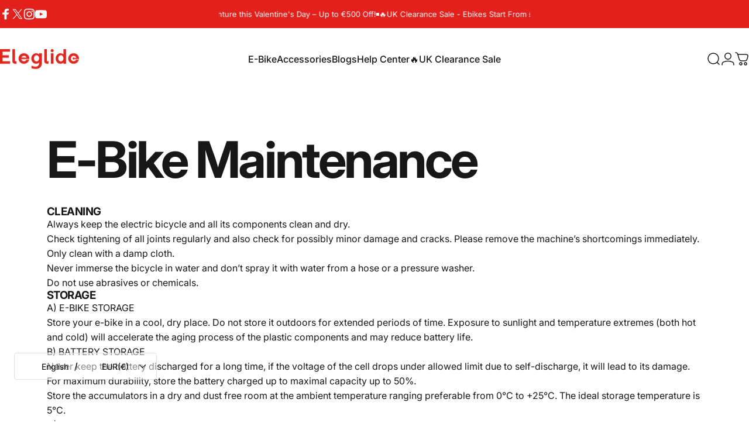

--- FILE ---
content_type: text/html; charset=utf-8
request_url: https://eleglide.com/pages/e-bike-maintenance
body_size: 66295
content:
<!doctype html>
<html class="no-js" lang="en" dir="ltr">
  <head>
 
<meta charset="utf-8">
    <meta http-equiv="X-UA-Compatible" content="IE=edge,chrome=1">
    <meta name="viewport" content="width=device-width,initial-scale=1">
    <meta name="theme-color" content="#e2201c">
    <link rel="canonical" href="https://eleglide.com/pages/e-bike-maintenance">
    <link rel="preconnect" href="https://cdn.shopify.com" crossorigin>
    <link rel="preconnect" href="https://fonts.shopifycdn.com" crossorigin>
    
    <link rel="dns-prefetch" href="https://ajax.googleapis.com">
    <link rel="dns-prefetch" href="https://maps.googleapis.com">
    <link rel="dns-prefetch" href="https://maps.gstatic.com">
    <link rel="shortcut icon" href="//eleglide.com/cdn/shop/files/32x32_-_2.png?crop=center&height=32&v=1629108596&width=32" type="image/png" /><title>E-Bike Maintenance &ndash; Eleglide</title><meta name="description" content="CLEANING: Always keep the electric bicycle and all its components clean and dry. Check tightening of all joints regularly and also check for possibly minor damage and cracks. Please remove the machine’s shortcomings immediately."><meta property="og:site_name" content="Eleglide">
<meta property="og:url" content="https://eleglide.com/pages/e-bike-maintenance">
<meta property="og:title" content="E-Bike Maintenance">
<meta property="og:type" content="website">
<meta property="og:description" content="CLEANING: Always keep the electric bicycle and all its components clean and dry. Check tightening of all joints regularly and also check for possibly minor damage and cracks. Please remove the machine’s shortcomings immediately."><meta property="og:image" content="http://eleglide.com/cdn/shop/files/IMG_0692-2.jpg?v=1657560048">
  <meta property="og:image:secure_url" content="https://eleglide.com/cdn/shop/files/IMG_0692-2.jpg?v=1657560048">
  <meta property="og:image:width" content="2048">
  <meta property="og:image:height" content="1365"><meta name="twitter:site" content="@https://x.com/Eleglide_com">
<meta name="twitter:card" content="summary_large_image">
<meta name="twitter:title" content="E-Bike Maintenance">
<meta name="twitter:description" content="CLEANING: Always keep the electric bicycle and all its components clean and dry. Check tightening of all joints regularly and also check for possibly minor damage and cracks. Please remove the machine’s shortcomings immediately.">
<style>@font-face {
  font-family: Inter;
  font-weight: 400;
  font-style: normal;
  font-display: swap;
  src: url("//eleglide.com/cdn/fonts/inter/inter_n4.b2a3f24c19b4de56e8871f609e73ca7f6d2e2bb9.woff2") format("woff2"),
       url("//eleglide.com/cdn/fonts/inter/inter_n4.af8052d517e0c9ffac7b814872cecc27ae1fa132.woff") format("woff");
}
@font-face {
  font-family: Inter;
  font-weight: 500;
  font-style: normal;
  font-display: swap;
  src: url("//eleglide.com/cdn/fonts/inter/inter_n5.d7101d5e168594dd06f56f290dd759fba5431d97.woff2") format("woff2"),
       url("//eleglide.com/cdn/fonts/inter/inter_n5.5332a76bbd27da00474c136abb1ca3cbbf259068.woff") format("woff");
}
@font-face {
  font-family: Inter;
  font-weight: 700;
  font-style: normal;
  font-display: swap;
  src: url("//eleglide.com/cdn/fonts/inter/inter_n7.02711e6b374660cfc7915d1afc1c204e633421e4.woff2") format("woff2"),
       url("//eleglide.com/cdn/fonts/inter/inter_n7.6dab87426f6b8813070abd79972ceaf2f8d3b012.woff") format("woff");
}
@font-face {
  font-family: Inter;
  font-weight: 400;
  font-style: italic;
  font-display: swap;
  src: url("//eleglide.com/cdn/fonts/inter/inter_i4.feae1981dda792ab80d117249d9c7e0f1017e5b3.woff2") format("woff2"),
       url("//eleglide.com/cdn/fonts/inter/inter_i4.62773b7113d5e5f02c71486623cf828884c85c6e.woff") format("woff");
}
@font-face {
  font-family: Inter;
  font-weight: 700;
  font-style: italic;
  font-display: swap;
  src: url("//eleglide.com/cdn/fonts/inter/inter_i7.b377bcd4cc0f160622a22d638ae7e2cd9b86ea4c.woff2") format("woff2"),
       url("//eleglide.com/cdn/fonts/inter/inter_i7.7c69a6a34e3bb44fcf6f975857e13b9a9b25beb4.woff") format("woff");
}
:root {
    /*! General */
    --color-base-text: 23 23 23;
    --color-base-highlight: 255 221 191;
    --color-base-background: 255 255 255;
    --color-base-button: 226 32 28;
    --color-base-button-gradient: #e2201c;
    --color-base-button-text: 255 255 255;
    --color-keyboard-focus: 11 97 205;
    --color-shadow: 168 232 226;
    --color-price: 23 23 23;
    --color-sale-price: 226 32 28;
    --color-sale-tag: 226 32 28;
    --color-sale-tag-text: 255 255 255;
    --color-rating: 226 32 28;
    --color-placeholder: 250 250 250;
    --color-success-text: 77 124 15;
    --color-success-background: 247 254 231;
    --color-error-text: 226 32 28;
    --color-error-background: 255 241 242;
    --color-info-text: 180 83 9;
    --color-info-background: 255 251 235;
    
    /*! Menu and drawers */
    --color-drawer-text: 23 23 23;
    --color-drawer-background: 255 255 255;
    --color-drawer-button-background: 23 23 23;
    --color-drawer-button-gradient: #171717;
    --color-drawer-button-text: 255 255 255;
    --color-drawer-overlay: 23 23 23;

    /*! Product card */
    --card-radius: var(--rounded-card);
    --card-border-width: 0.0rem;
    --card-border-opacity: 0.0;
    --card-shadow-opacity: 0.1;
    --card-shadow-horizontal-offset: 0.0rem;
    --card-shadow-vertical-offset: 0.0rem;

    /*! Buttons */
    --buttons-radius: var(--rounded-button);
    --buttons-border-width: 2px;
    --buttons-border-opacity: 1.0;
    --buttons-shadow-opacity: 0.0;
    --buttons-shadow-horizontal-offset: 0px;
    --buttons-shadow-vertical-offset: 0px;

    /*! Inputs */
    --inputs-radius: var(--rounded-input);
    --inputs-border-width: 0px;
    --inputs-border-opacity: 0.65;

    /*! Spacing */
    --sp-0d5: 0.125rem;
    --sp-1: 0.25rem;
    --sp-1d5: 0.375rem;
    --sp-2: 0.5rem;
    --sp-2d5: 0.625rem;
    --sp-3: 0.75rem;
    --sp-3d5: 0.875rem;
    --sp-4: 1rem;
    --sp-4d5: 1.125rem;
    --sp-5: 1.25rem;
    --sp-5d5: 1.375rem;
    --sp-6: 1.5rem;
    --sp-6d5: 1.625rem;
    --sp-7: 1.75rem;
    --sp-7d5: 1.875rem;
    --sp-8: 2rem;
    --sp-8d5: 2.125rem;
    --sp-9: 2.25rem;
    --sp-9d5: 2.375rem;
    --sp-10: 2.5rem;
    --sp-10d5: 2.625rem;
    --sp-11: 2.75rem;
    --sp-12: 3rem;
    --sp-13: 3.25rem;
    --sp-14: 3.5rem;
    --sp-15: 3.875rem;
    --sp-16: 4rem;
    --sp-18: 4.5rem;
    --sp-20: 5rem;
    --sp-23: 5.625rem;
    --sp-24: 6rem;
    --sp-28: 7rem;
    --sp-32: 8rem;
    --sp-36: 9rem;
    --sp-40: 10rem;
    --sp-44: 11rem;
    --sp-48: 12rem;
    --sp-52: 13rem;
    --sp-56: 14rem;
    --sp-60: 15rem;
    --sp-64: 16rem;
    --sp-68: 17rem;
    --sp-72: 18rem;
    --sp-80: 20rem;
    --sp-96: 24rem;
    --sp-100: 32rem;

    /*! Font family */
    --font-heading-family: Inter, sans-serif;
    --font-heading-style: normal;
    --font-heading-weight: 700;
    --font-heading-line-height: 1;
    --font-heading-letter-spacing: -0.03em;
    

    --font-body-family: Inter, sans-serif;
    --font-body-style: normal;
    --font-body-weight: 400;
    --font-body-line-height: 1.2;
    --font-body-letter-spacing: 0.0em;

    --font-navigation-family: var(--font-body-family);
    --font-navigation-size: clamp(0.875rem, 0.748rem + 0.3174vw, 1.125rem);
    --font-navigation-weight: 500;
    

    --font-button-family: var(--font-body-family);
    --font-button-size: clamp(0.875rem, 0.8115rem + 0.1587vw, 1.0rem);
    --font-button-weight: 500;
    

    --font-product-family: var(--font-body-family);
    --font-product-size: clamp(1.0rem, 0.873rem + 0.3175vw, 1.25rem);
    --font-product-weight: 500;
    

    /*! Font size */
    --text-3xs: 0.625rem;
    --text-2xs: 0.6875rem;
    --text-xs: 0.75rem;
    --text-2sm: 0.8125rem;
    --text-sm: 0.875rem;
    --text-base: 1.0rem;
    --text-lg: 1.125rem;
    --text-xl: 1.25rem;
    --text-2xl: 1.5rem;
    --text-3xl: 1.875rem;
    --text-4xl: 2.25rem;
    --text-5xl: 3.0rem;
    --text-6xl: 3.75rem;
    --text-7xl: 4.5rem;
    --text-8xl: 6.0rem;

    /*! Layout */
    --page-width: 1900px;
    --gap-padding: clamp(var(--sp-5), 2.526vw, var(--sp-12));
    --grid-gap: clamp(40px, 20vw, 60px);
    --page-padding: var(--sp-5);
    --page-container: min(calc(100vw - var(--scrollbar-width, 0px) - var(--page-padding) * 2), var(--page-width));
    --rounded-button: 3.75rem;
    --rounded-input: 0.375rem;
    --rounded-card: clamp(var(--sp-2d5), 1.053vw, var(--sp-5));
    --rounded-block: clamp(var(--sp-2d5), 1.053vw, var(--sp-5));

    /*! Other */
    --icon-weight: 1.5px;
  }

  @media screen and (min-width: 1024px) {
    :root {
      --page-padding: var(--sp-9);
    }
  }

  @media screen and (min-width: 1280px) {
    :root {
      --gap-padding: var(--sp-12);
      --page-padding: var(--sp-12);
      --page-container: min(calc(100vw - var(--scrollbar-width, 0px) - var(--page-padding) * 2), max(var(--page-width), 1280px));
    }
  }

  @media screen and (min-width: 1536px) {
    :root {
      --page-padding: max(var(--sp-12), 50vw - var(--scrollbar-width, 0px)/2 - var(--page-width)/2);
    }
  }
</style>
  <link rel="preload" as="font" href="//eleglide.com/cdn/fonts/inter/inter_n4.b2a3f24c19b4de56e8871f609e73ca7f6d2e2bb9.woff2" type="font/woff2" crossorigin>
  
  <link rel="preload" as="font" href="//eleglide.com/cdn/fonts/inter/inter_n7.02711e6b374660cfc7915d1afc1c204e633421e4.woff2" type="font/woff2" crossorigin>
  <link href="//eleglide.com/cdn/shop/t/25/assets/theme.css?v=116775440616263545391760944628" rel="stylesheet" type="text/css" media="all" /><link rel="stylesheet" href="//eleglide.com/cdn/shop/t/25/assets/apps.css?v=162097722211979372921757921343" media="print" fetchpriority="low" onload="this.media='all'">

    <script>window.performance && window.performance.mark && window.performance.mark('shopify.content_for_header.start');</script><meta name="facebook-domain-verification" content="p9whl5dseslhc2zys40ev5r8ezeqkv">
<meta id="shopify-digital-wallet" name="shopify-digital-wallet" content="/57955811533/digital_wallets/dialog">
<meta name="shopify-checkout-api-token" content="f05a54899d8e75fa27977861f89fa1cd">
<meta id="in-context-paypal-metadata" data-shop-id="57955811533" data-venmo-supported="false" data-environment="production" data-locale="en_US" data-paypal-v4="true" data-currency="EUR">
<link rel="alternate" hreflang="x-default" href="https://eleglide.com/pages/e-bike-maintenance">
<link rel="alternate" hreflang="en" href="https://eleglide.com/pages/e-bike-maintenance">
<link rel="alternate" hreflang="nl" href="https://eleglide.com/nl/pages/e-bike-maintenance">
<link rel="alternate" hreflang="es" href="https://eleglide.com/es/pages/e-bike-maintenance">
<link rel="alternate" hreflang="it" href="https://eleglide.com/it/pages/e-bike-maintenance">
<link rel="alternate" hreflang="fr" href="https://eleglide.com/fr/pages/e-bike-maintenance">
<link rel="alternate" hreflang="de" href="https://eleglide.com/de/pages/e-bike-maintenance">
<script async="async" src="/checkouts/internal/preloads.js?locale=en-DE"></script>
<script id="shopify-features" type="application/json">{"accessToken":"f05a54899d8e75fa27977861f89fa1cd","betas":["rich-media-storefront-analytics"],"domain":"eleglide.com","predictiveSearch":true,"shopId":57955811533,"locale":"en"}</script>
<script>var Shopify = Shopify || {};
Shopify.shop = "eleglide-store.myshopify.com";
Shopify.locale = "en";
Shopify.currency = {"active":"EUR","rate":"1.0"};
Shopify.country = "DE";
Shopify.theme = {"name":"Concept","id":159494111437,"schema_name":"Concept","schema_version":"5.0.1","theme_store_id":2412,"role":"main"};
Shopify.theme.handle = "null";
Shopify.theme.style = {"id":null,"handle":null};
Shopify.cdnHost = "eleglide.com/cdn";
Shopify.routes = Shopify.routes || {};
Shopify.routes.root = "/";</script>
<script type="module">!function(o){(o.Shopify=o.Shopify||{}).modules=!0}(window);</script>
<script>!function(o){function n(){var o=[];function n(){o.push(Array.prototype.slice.apply(arguments))}return n.q=o,n}var t=o.Shopify=o.Shopify||{};t.loadFeatures=n(),t.autoloadFeatures=n()}(window);</script>
<script id="shop-js-analytics" type="application/json">{"pageType":"page"}</script>
<script defer="defer" async type="module" src="//eleglide.com/cdn/shopifycloud/shop-js/modules/v2/client.init-shop-cart-sync_WVOgQShq.en.esm.js"></script>
<script defer="defer" async type="module" src="//eleglide.com/cdn/shopifycloud/shop-js/modules/v2/chunk.common_C_13GLB1.esm.js"></script>
<script defer="defer" async type="module" src="//eleglide.com/cdn/shopifycloud/shop-js/modules/v2/chunk.modal_CLfMGd0m.esm.js"></script>
<script type="module">
  await import("//eleglide.com/cdn/shopifycloud/shop-js/modules/v2/client.init-shop-cart-sync_WVOgQShq.en.esm.js");
await import("//eleglide.com/cdn/shopifycloud/shop-js/modules/v2/chunk.common_C_13GLB1.esm.js");
await import("//eleglide.com/cdn/shopifycloud/shop-js/modules/v2/chunk.modal_CLfMGd0m.esm.js");

  window.Shopify.SignInWithShop?.initShopCartSync?.({"fedCMEnabled":true,"windoidEnabled":true});

</script>
<script>(function() {
  var isLoaded = false;
  function asyncLoad() {
    if (isLoaded) return;
    isLoaded = true;
    var urls = ["\/\/www.powr.io\/powr.js?powr-token=eleglide-store.myshopify.com\u0026external-type=shopify\u0026shop=eleglide-store.myshopify.com","https:\/\/seo.apps.avada.io\/avada-seo-installed.js?shop=eleglide-store.myshopify.com","https:\/\/ecommplugins-scripts.trustpilot.com\/v2.1\/js\/header.min.js?settings=eyJrZXkiOiJYZkR3RTc0TUg3NnNmZEVWIiwicyI6InNrdSJ9\u0026shop=eleglide-store.myshopify.com","https:\/\/ecommplugins-trustboxsettings.trustpilot.com\/eleglide-store.myshopify.com.js?settings=1760692272791\u0026shop=eleglide-store.myshopify.com","https:\/\/widget.trustpilot.com\/bootstrap\/v5\/tp.widget.sync.bootstrap.min.js?shop=eleglide-store.myshopify.com","https:\/\/widget.trustpilot.com\/bootstrap\/v5\/tp.widget.sync.bootstrap.min.js?shop=eleglide-store.myshopify.com","https:\/\/widget.trustpilot.com\/bootstrap\/v5\/tp.widget.sync.bootstrap.min.js?shop=eleglide-store.myshopify.com","https:\/\/widget.trustpilot.com\/bootstrap\/v5\/tp.widget.sync.bootstrap.min.js?shop=eleglide-store.myshopify.com","https:\/\/widget.trustpilot.com\/bootstrap\/v5\/tp.widget.sync.bootstrap.min.js?shop=eleglide-store.myshopify.com","https:\/\/static.loloyal.com\/boom-cend\/entry-js\/boom-cend.js?shop=eleglide-store.myshopify.com","https:\/\/loox.io\/widget\/NJeei5fB2c\/loox.1690362041754.js?shop=eleglide-store.myshopify.com","https:\/\/d18eg7dreypte5.cloudfront.net\/browse-abandonment\/smsbump_timer.js?shop=eleglide-store.myshopify.com","\/\/cdn.shopify.com\/proxy\/f3b2e2600c2753517f1cfbe2750b1b380f84066108c10c473fe4f317656eaf2d\/api.goaffpro.com\/loader.js?shop=eleglide-store.myshopify.com\u0026sp-cache-control=cHVibGljLCBtYXgtYWdlPTkwMA","https:\/\/ecommplugins-scripts.trustpilot.com\/v2.1\/js\/success.min.js?settings=eyJrZXkiOiJYZkR3RTc0TUg3NnNmZEVWIiwicyI6InNrdSIsInQiOlsib3JkZXJzL2Z1bGZpbGxlZCJdLCJ2IjoiIiwiYSI6IiJ9\u0026shop=eleglide-store.myshopify.com","https:\/\/ecommplugins-scripts.trustpilot.com\/v2.1\/js\/success.min.js?settings=eyJrZXkiOiJYZkR3RTc0TUg3NnNmZEVWIiwicyI6InNrdSIsInQiOlsib3JkZXJzL2Z1bGZpbGxlZCJdLCJ2IjoiIiwiYSI6IiJ9\u0026shop=eleglide-store.myshopify.com","https:\/\/ecommplugins-scripts.trustpilot.com\/v2.1\/js\/success.min.js?settings=eyJrZXkiOiJYZkR3RTc0TUg3NnNmZEVWIiwicyI6InNrdSIsInQiOlsib3JkZXJzL2Z1bGZpbGxlZCJdLCJ2IjoiIiwiYSI6IiJ9\u0026shop=eleglide-store.myshopify.com","https:\/\/ecommplugins-scripts.trustpilot.com\/v2.1\/js\/success.min.js?settings=eyJrZXkiOiJYZkR3RTc0TUg3NnNmZEVWIiwicyI6InNrdSIsInQiOlsib3JkZXJzL2Z1bGZpbGxlZCJdLCJ2IjoiIiwiYSI6IiJ9\u0026shop=eleglide-store.myshopify.com","https:\/\/ecommplugins-scripts.trustpilot.com\/v2.1\/js\/success.min.js?settings=eyJrZXkiOiJYZkR3RTc0TUg3NnNmZEVWIiwicyI6InNrdSIsInQiOlsib3JkZXJzL2Z1bGZpbGxlZCJdLCJ2IjoiIiwiYSI6IiJ9\u0026shop=eleglide-store.myshopify.com","https:\/\/ecommplugins-scripts.trustpilot.com\/v2.1\/js\/success.min.js?settings=eyJrZXkiOiJYZkR3RTc0TUg3NnNmZEVWIiwicyI6InNrdSIsInQiOlsib3JkZXJzL2Z1bGZpbGxlZCJdLCJ2IjoiIiwiYSI6IiJ9\u0026shop=eleglide-store.myshopify.com","https:\/\/ecommplugins-scripts.trustpilot.com\/v2.1\/js\/success.min.js?settings=eyJrZXkiOiJYZkR3RTc0TUg3NnNmZEVWIiwicyI6InNrdSIsInQiOlsib3JkZXJzL2Z1bGZpbGxlZCJdLCJ2IjoiIiwiYSI6IiJ9\u0026shop=eleglide-store.myshopify.com","https:\/\/ecommplugins-scripts.trustpilot.com\/v2.1\/js\/success.min.js?settings=eyJrZXkiOiJYZkR3RTc0TUg3NnNmZEVWIiwicyI6InNrdSIsInQiOlsib3JkZXJzL2Z1bGZpbGxlZCJdLCJ2IjoiIiwiYSI6IiJ9\u0026shop=eleglide-store.myshopify.com","https:\/\/ecommplugins-scripts.trustpilot.com\/v2.1\/js\/success.min.js?settings=eyJrZXkiOiJYZkR3RTc0TUg3NnNmZEVWIiwicyI6InNrdSIsInQiOlsib3JkZXJzL2Z1bGZpbGxlZCJdLCJ2IjoiIiwiYSI6IiJ9\u0026shop=eleglide-store.myshopify.com","https:\/\/d39va5bdt61idd.cloudfront.net\/carttrack.js?id=3482\u0026shop=eleglide-store.myshopify.com","https:\/\/d39va5bdt61idd.cloudfront.net\/cartAnimate.js?id=mkg9ejv2\u0026shop=eleglide-store.myshopify.com"];
    for (var i = 0; i < urls.length; i++) {
      var s = document.createElement('script');
      s.type = 'text/javascript';
      s.async = true;
      s.src = urls[i];
      var x = document.getElementsByTagName('script')[0];
      x.parentNode.insertBefore(s, x);
    }
  };
  if(window.attachEvent) {
    window.attachEvent('onload', asyncLoad);
  } else {
    window.addEventListener('load', asyncLoad, false);
  }
})();</script>
<script id="__st">var __st={"a":57955811533,"offset":3600,"reqid":"db314ef8-e8ba-47ab-9953-119f634997e7-1769679679","pageurl":"eleglide.com\/pages\/e-bike-maintenance","s":"pages-83467632845","u":"4f8a85b599de","p":"page","rtyp":"page","rid":83467632845};</script>
<script>window.ShopifyPaypalV4VisibilityTracking = true;</script>
<script id="captcha-bootstrap">!function(){'use strict';const t='contact',e='account',n='new_comment',o=[[t,t],['blogs',n],['comments',n],[t,'customer']],c=[[e,'customer_login'],[e,'guest_login'],[e,'recover_customer_password'],[e,'create_customer']],r=t=>t.map((([t,e])=>`form[action*='/${t}']:not([data-nocaptcha='true']) input[name='form_type'][value='${e}']`)).join(','),a=t=>()=>t?[...document.querySelectorAll(t)].map((t=>t.form)):[];function s(){const t=[...o],e=r(t);return a(e)}const i='password',u='form_key',d=['recaptcha-v3-token','g-recaptcha-response','h-captcha-response',i],f=()=>{try{return window.sessionStorage}catch{return}},m='__shopify_v',_=t=>t.elements[u];function p(t,e,n=!1){try{const o=window.sessionStorage,c=JSON.parse(o.getItem(e)),{data:r}=function(t){const{data:e,action:n}=t;return t[m]||n?{data:e,action:n}:{data:t,action:n}}(c);for(const[e,n]of Object.entries(r))t.elements[e]&&(t.elements[e].value=n);n&&o.removeItem(e)}catch(o){console.error('form repopulation failed',{error:o})}}const l='form_type',E='cptcha';function T(t){t.dataset[E]=!0}const w=window,h=w.document,L='Shopify',v='ce_forms',y='captcha';let A=!1;((t,e)=>{const n=(g='f06e6c50-85a8-45c8-87d0-21a2b65856fe',I='https://cdn.shopify.com/shopifycloud/storefront-forms-hcaptcha/ce_storefront_forms_captcha_hcaptcha.v1.5.2.iife.js',D={infoText:'Protected by hCaptcha',privacyText:'Privacy',termsText:'Terms'},(t,e,n)=>{const o=w[L][v],c=o.bindForm;if(c)return c(t,g,e,D).then(n);var r;o.q.push([[t,g,e,D],n]),r=I,A||(h.body.append(Object.assign(h.createElement('script'),{id:'captcha-provider',async:!0,src:r})),A=!0)});var g,I,D;w[L]=w[L]||{},w[L][v]=w[L][v]||{},w[L][v].q=[],w[L][y]=w[L][y]||{},w[L][y].protect=function(t,e){n(t,void 0,e),T(t)},Object.freeze(w[L][y]),function(t,e,n,w,h,L){const[v,y,A,g]=function(t,e,n){const i=e?o:[],u=t?c:[],d=[...i,...u],f=r(d),m=r(i),_=r(d.filter((([t,e])=>n.includes(e))));return[a(f),a(m),a(_),s()]}(w,h,L),I=t=>{const e=t.target;return e instanceof HTMLFormElement?e:e&&e.form},D=t=>v().includes(t);t.addEventListener('submit',(t=>{const e=I(t);if(!e)return;const n=D(e)&&!e.dataset.hcaptchaBound&&!e.dataset.recaptchaBound,o=_(e),c=g().includes(e)&&(!o||!o.value);(n||c)&&t.preventDefault(),c&&!n&&(function(t){try{if(!f())return;!function(t){const e=f();if(!e)return;const n=_(t);if(!n)return;const o=n.value;o&&e.removeItem(o)}(t);const e=Array.from(Array(32),(()=>Math.random().toString(36)[2])).join('');!function(t,e){_(t)||t.append(Object.assign(document.createElement('input'),{type:'hidden',name:u})),t.elements[u].value=e}(t,e),function(t,e){const n=f();if(!n)return;const o=[...t.querySelectorAll(`input[type='${i}']`)].map((({name:t})=>t)),c=[...d,...o],r={};for(const[a,s]of new FormData(t).entries())c.includes(a)||(r[a]=s);n.setItem(e,JSON.stringify({[m]:1,action:t.action,data:r}))}(t,e)}catch(e){console.error('failed to persist form',e)}}(e),e.submit())}));const S=(t,e)=>{t&&!t.dataset[E]&&(n(t,e.some((e=>e===t))),T(t))};for(const o of['focusin','change'])t.addEventListener(o,(t=>{const e=I(t);D(e)&&S(e,y())}));const B=e.get('form_key'),M=e.get(l),P=B&&M;t.addEventListener('DOMContentLoaded',(()=>{const t=y();if(P)for(const e of t)e.elements[l].value===M&&p(e,B);[...new Set([...A(),...v().filter((t=>'true'===t.dataset.shopifyCaptcha))])].forEach((e=>S(e,t)))}))}(h,new URLSearchParams(w.location.search),n,t,e,['guest_login'])})(!0,!0)}();</script>
<script integrity="sha256-4kQ18oKyAcykRKYeNunJcIwy7WH5gtpwJnB7kiuLZ1E=" data-source-attribution="shopify.loadfeatures" defer="defer" src="//eleglide.com/cdn/shopifycloud/storefront/assets/storefront/load_feature-a0a9edcb.js" crossorigin="anonymous"></script>
<script data-source-attribution="shopify.dynamic_checkout.dynamic.init">var Shopify=Shopify||{};Shopify.PaymentButton=Shopify.PaymentButton||{isStorefrontPortableWallets:!0,init:function(){window.Shopify.PaymentButton.init=function(){};var t=document.createElement("script");t.src="https://eleglide.com/cdn/shopifycloud/portable-wallets/latest/portable-wallets.en.js",t.type="module",document.head.appendChild(t)}};
</script>
<script data-source-attribution="shopify.dynamic_checkout.buyer_consent">
  function portableWalletsHideBuyerConsent(e){var t=document.getElementById("shopify-buyer-consent"),n=document.getElementById("shopify-subscription-policy-button");t&&n&&(t.classList.add("hidden"),t.setAttribute("aria-hidden","true"),n.removeEventListener("click",e))}function portableWalletsShowBuyerConsent(e){var t=document.getElementById("shopify-buyer-consent"),n=document.getElementById("shopify-subscription-policy-button");t&&n&&(t.classList.remove("hidden"),t.removeAttribute("aria-hidden"),n.addEventListener("click",e))}window.Shopify?.PaymentButton&&(window.Shopify.PaymentButton.hideBuyerConsent=portableWalletsHideBuyerConsent,window.Shopify.PaymentButton.showBuyerConsent=portableWalletsShowBuyerConsent);
</script>
<script data-source-attribution="shopify.dynamic_checkout.cart.bootstrap">document.addEventListener("DOMContentLoaded",(function(){function t(){return document.querySelector("shopify-accelerated-checkout-cart, shopify-accelerated-checkout")}if(t())Shopify.PaymentButton.init();else{new MutationObserver((function(e,n){t()&&(Shopify.PaymentButton.init(),n.disconnect())})).observe(document.body,{childList:!0,subtree:!0})}}));
</script>
<link id="shopify-accelerated-checkout-styles" rel="stylesheet" media="screen" href="https://eleglide.com/cdn/shopifycloud/portable-wallets/latest/accelerated-checkout-backwards-compat.css" crossorigin="anonymous">
<style id="shopify-accelerated-checkout-cart">
        #shopify-buyer-consent {
  margin-top: 1em;
  display: inline-block;
  width: 100%;
}

#shopify-buyer-consent.hidden {
  display: none;
}

#shopify-subscription-policy-button {
  background: none;
  border: none;
  padding: 0;
  text-decoration: underline;
  font-size: inherit;
  cursor: pointer;
}

#shopify-subscription-policy-button::before {
  box-shadow: none;
}

      </style>

<script>window.performance && window.performance.mark && window.performance.mark('shopify.content_for_header.end');</script><script>
      try{
        window['customPrice'] = {};
        `1249260:79900,1251625:63900,1251626:64900,1251627:76900,1251629:79900,1204889:82900,1292887:84900,1249242:72900,1249247:77900,1249249:76900,1249240:53900,1251631:70900,1251630:72900,ELEGLIDEZH01:154800,ELEGLIDEZH02:145800,995395:51900`.split(',').map(function(v){
          var data0  = v.split(':');
          window['customPrice'][data0[0].trim()] = data0[1].trim();
        })
      }catch{
  
      }
    </script><script>
      try{
        window['customComparePrice'] = {};
        `1249260:129900,1069697:79900,1251625:89900,1251626:91900,1251627:99900,1251629:101900,1204889:109900,1292887:109900,1249242:109900,1249247:111900,1249249:111900,1249240:101900,1251631:109900,1251630:111900,ELEGLIDEZH01:229800,ELEGLIDEZH02:221800,995395:99900`.split(',').map(function(v){
          var data0  = v.split(':');
          window['customComparePrice'][data0[0].trim()] = data0[1].trim();
        })
      }catch{
  
      }
    </script><script src="//eleglide.com/cdn/shop/t/25/assets/vendor.js?v=37044121532578156581760149488" defer="defer"></script>
    <script src="//eleglide.com/cdn/shop/t/25/assets/theme.js?v=79661747828714441961760149500" defer="defer"></script>
    <script src="//eleglide.com/cdn/shop/t/25/assets/popAlert1.2-eleglide.js?v=49944646107113724391760161633" defer="defer"></script><script>
  document.documentElement.classList.replace('no-js', 'js');

  window.theme = window.theme || {};
  theme.routes = {
    shop_url: 'https://eleglide.com',
    root_url: '/',
    cart_url: '/cart',
    cart_add_url: '/cart/add',
    cart_change_url: '/cart/change',
    cart_update_url: '/cart/update',
    search_url: '/search',
    predictive_search_url: '/search/suggest'
  };

  theme.variantStrings = {
    preOrder: "Pre-order",
    addToCart: "Add to cart",
    soldOut: "Sold Out",
    unavailable: "Unavailable",
    addToBundle: "Add to bundle",
    backInStock: "Notify me when it’s available"
  };

  theme.shippingCalculatorStrings = {
    error: "One or more errors occurred while retrieving the shipping rates:",
    notFound: "Sorry, we do not ship to your address.",
    oneResult: "There is one shipping rate for your address:",
    multipleResults: "There are multiple shipping rates for your address:"
  };

  theme.discountStrings = {
    error: "Discount code cannot be applied to your cart",
    shippingError: "Shipping discounts are shown at checkout after adding an address"
  };

  theme.recipientFormStrings = {
    expanded: "Gift card recipient form expanded",
    collapsed: "Gift card recipient form collapsed"
  };

  theme.quickOrderListStrings = {
    itemsAdded: "[quantity] items added",
    itemAdded: "[quantity] item added",
    itemsRemoved: "[quantity] items removed",
    itemRemoved: "[quantity] item removed",
    viewCart: "View cart",
    each: "[money]\/ea",
    minError: "This item has a minimum of [min]",
    maxError: "This item has a maximum of [max]",
    stepError: "You can only add this item in increments of [step]"
  };

  theme.cartStrings = {
    error: "There was an error while updating your cart. Please try again.",
    quantityError: "You can only add [quantity] of this item to your cart.",
    giftNoteAttribute: "Gift note",
    giftWrapAttribute: "Gift wrapping",
    giftWrapBooleanTrue: "Yes",
    targetProductAttribute: "For"
  };

  theme.dateStrings = {
    d: "d",
    day: "Day",
    days: "Days",
    h: "h",
    hour: "Hour",
    hours: "Hours",
    m: "m",
    minute: "Min",
    minutes: "Mins",
    s: "s",
    second: "Sec",
    seconds: "Secs"
  };theme.strings = {
    recentlyViewedEmpty: "Your recently viewed is empty.",
    close: "Close",
    next: "Next",
    previous: "Previous",
    qrImageAlt: "QR code — scan to redeem gift card"
  };

  theme.settings = {
    moneyFormat: "\u003cspan class=\"etrans-money\"\u003e€{{amount_with_comma_separator}}\u003c\/span\u003e",
    moneyWithCurrencyFormat: "\u003cspan class=\"etrans-money\"\u003e€{{amount_with_comma_separator}} EUR\u003c\/span\u003e",
    currencyCodeEnabled: false,
    externalLinksNewTab: false,
    cartType: "drawer",
    isCartTemplate: false,
    pswpModule: "\/\/eleglide.com\/cdn\/shop\/t\/25\/assets\/photoswipe.min.js?v=64586616538193645571760149504",
    themeName: 'Concept',
    themeVersion: '5.0.1',
    agencyId: ''
  };</script>


<!-- BEGIN app block: shopify://apps/pagefly-page-builder/blocks/app-embed/83e179f7-59a0-4589-8c66-c0dddf959200 -->

<!-- BEGIN app snippet: pagefly-cro-ab-testing-main -->







<script>
  ;(function () {
    const url = new URL(window.location)
    const viewParam = url.searchParams.get('view')
    if (viewParam && viewParam.includes('variant-pf-')) {
      url.searchParams.set('pf_v', viewParam)
      url.searchParams.delete('view')
      window.history.replaceState({}, '', url)
    }
  })()
</script>



<script type='module'>
  
  window.PAGEFLY_CRO = window.PAGEFLY_CRO || {}

  window.PAGEFLY_CRO['data_debug'] = {
    original_template_suffix: "",
    allow_ab_test: false,
    ab_test_start_time: 0,
    ab_test_end_time: 0,
    today_date_time: 1769679680000,
  }
  window.PAGEFLY_CRO['GA4'] = { enabled: false}
</script>

<!-- END app snippet -->








  <script src='https://cdn.shopify.com/extensions/019bf883-1122-7445-9dca-5d60e681c2c8/pagefly-page-builder-216/assets/pagefly-helper.js' defer='defer'></script>

  <script src='https://cdn.shopify.com/extensions/019bf883-1122-7445-9dca-5d60e681c2c8/pagefly-page-builder-216/assets/pagefly-general-helper.js' defer='defer'></script>

  <script src='https://cdn.shopify.com/extensions/019bf883-1122-7445-9dca-5d60e681c2c8/pagefly-page-builder-216/assets/pagefly-snap-slider.js' defer='defer'></script>

  <script src='https://cdn.shopify.com/extensions/019bf883-1122-7445-9dca-5d60e681c2c8/pagefly-page-builder-216/assets/pagefly-slideshow-v3.js' defer='defer'></script>

  <script src='https://cdn.shopify.com/extensions/019bf883-1122-7445-9dca-5d60e681c2c8/pagefly-page-builder-216/assets/pagefly-slideshow-v4.js' defer='defer'></script>

  <script src='https://cdn.shopify.com/extensions/019bf883-1122-7445-9dca-5d60e681c2c8/pagefly-page-builder-216/assets/pagefly-glider.js' defer='defer'></script>

  <script src='https://cdn.shopify.com/extensions/019bf883-1122-7445-9dca-5d60e681c2c8/pagefly-page-builder-216/assets/pagefly-slideshow-v1-v2.js' defer='defer'></script>

  <script src='https://cdn.shopify.com/extensions/019bf883-1122-7445-9dca-5d60e681c2c8/pagefly-page-builder-216/assets/pagefly-product-media.js' defer='defer'></script>

  <script src='https://cdn.shopify.com/extensions/019bf883-1122-7445-9dca-5d60e681c2c8/pagefly-page-builder-216/assets/pagefly-product.js' defer='defer'></script>


<script id='pagefly-helper-data' type='application/json'>
  {
    "page_optimization": {
      "assets_prefetching": false
    },
    "elements_asset_mapper": {
      "Accordion": "https://cdn.shopify.com/extensions/019bf883-1122-7445-9dca-5d60e681c2c8/pagefly-page-builder-216/assets/pagefly-accordion.js",
      "Accordion3": "https://cdn.shopify.com/extensions/019bf883-1122-7445-9dca-5d60e681c2c8/pagefly-page-builder-216/assets/pagefly-accordion3.js",
      "CountDown": "https://cdn.shopify.com/extensions/019bf883-1122-7445-9dca-5d60e681c2c8/pagefly-page-builder-216/assets/pagefly-countdown.js",
      "GMap1": "https://cdn.shopify.com/extensions/019bf883-1122-7445-9dca-5d60e681c2c8/pagefly-page-builder-216/assets/pagefly-gmap.js",
      "GMap2": "https://cdn.shopify.com/extensions/019bf883-1122-7445-9dca-5d60e681c2c8/pagefly-page-builder-216/assets/pagefly-gmap.js",
      "GMapBasicV2": "https://cdn.shopify.com/extensions/019bf883-1122-7445-9dca-5d60e681c2c8/pagefly-page-builder-216/assets/pagefly-gmap.js",
      "GMapAdvancedV2": "https://cdn.shopify.com/extensions/019bf883-1122-7445-9dca-5d60e681c2c8/pagefly-page-builder-216/assets/pagefly-gmap.js",
      "HTML.Video": "https://cdn.shopify.com/extensions/019bf883-1122-7445-9dca-5d60e681c2c8/pagefly-page-builder-216/assets/pagefly-htmlvideo.js",
      "HTML.Video2": "https://cdn.shopify.com/extensions/019bf883-1122-7445-9dca-5d60e681c2c8/pagefly-page-builder-216/assets/pagefly-htmlvideo2.js",
      "HTML.Video3": "https://cdn.shopify.com/extensions/019bf883-1122-7445-9dca-5d60e681c2c8/pagefly-page-builder-216/assets/pagefly-htmlvideo2.js",
      "BackgroundVideo": "https://cdn.shopify.com/extensions/019bf883-1122-7445-9dca-5d60e681c2c8/pagefly-page-builder-216/assets/pagefly-htmlvideo2.js",
      "Instagram": "https://cdn.shopify.com/extensions/019bf883-1122-7445-9dca-5d60e681c2c8/pagefly-page-builder-216/assets/pagefly-instagram.js",
      "Instagram2": "https://cdn.shopify.com/extensions/019bf883-1122-7445-9dca-5d60e681c2c8/pagefly-page-builder-216/assets/pagefly-instagram.js",
      "Insta3": "https://cdn.shopify.com/extensions/019bf883-1122-7445-9dca-5d60e681c2c8/pagefly-page-builder-216/assets/pagefly-instagram3.js",
      "Tabs": "https://cdn.shopify.com/extensions/019bf883-1122-7445-9dca-5d60e681c2c8/pagefly-page-builder-216/assets/pagefly-tab.js",
      "Tabs3": "https://cdn.shopify.com/extensions/019bf883-1122-7445-9dca-5d60e681c2c8/pagefly-page-builder-216/assets/pagefly-tab3.js",
      "ProductBox": "https://cdn.shopify.com/extensions/019bf883-1122-7445-9dca-5d60e681c2c8/pagefly-page-builder-216/assets/pagefly-cart.js",
      "FBPageBox2": "https://cdn.shopify.com/extensions/019bf883-1122-7445-9dca-5d60e681c2c8/pagefly-page-builder-216/assets/pagefly-facebook.js",
      "FBLikeButton2": "https://cdn.shopify.com/extensions/019bf883-1122-7445-9dca-5d60e681c2c8/pagefly-page-builder-216/assets/pagefly-facebook.js",
      "TwitterFeed2": "https://cdn.shopify.com/extensions/019bf883-1122-7445-9dca-5d60e681c2c8/pagefly-page-builder-216/assets/pagefly-twitter.js",
      "Paragraph4": "https://cdn.shopify.com/extensions/019bf883-1122-7445-9dca-5d60e681c2c8/pagefly-page-builder-216/assets/pagefly-paragraph4.js",

      "AliReviews": "https://cdn.shopify.com/extensions/019bf883-1122-7445-9dca-5d60e681c2c8/pagefly-page-builder-216/assets/pagefly-3rd-elements.js",
      "BackInStock": "https://cdn.shopify.com/extensions/019bf883-1122-7445-9dca-5d60e681c2c8/pagefly-page-builder-216/assets/pagefly-3rd-elements.js",
      "GloboBackInStock": "https://cdn.shopify.com/extensions/019bf883-1122-7445-9dca-5d60e681c2c8/pagefly-page-builder-216/assets/pagefly-3rd-elements.js",
      "GrowaveWishlist": "https://cdn.shopify.com/extensions/019bf883-1122-7445-9dca-5d60e681c2c8/pagefly-page-builder-216/assets/pagefly-3rd-elements.js",
      "InfiniteOptionsShopPad": "https://cdn.shopify.com/extensions/019bf883-1122-7445-9dca-5d60e681c2c8/pagefly-page-builder-216/assets/pagefly-3rd-elements.js",
      "InkybayProductPersonalizer": "https://cdn.shopify.com/extensions/019bf883-1122-7445-9dca-5d60e681c2c8/pagefly-page-builder-216/assets/pagefly-3rd-elements.js",
      "LimeSpot": "https://cdn.shopify.com/extensions/019bf883-1122-7445-9dca-5d60e681c2c8/pagefly-page-builder-216/assets/pagefly-3rd-elements.js",
      "Loox": "https://cdn.shopify.com/extensions/019bf883-1122-7445-9dca-5d60e681c2c8/pagefly-page-builder-216/assets/pagefly-3rd-elements.js",
      "Opinew": "https://cdn.shopify.com/extensions/019bf883-1122-7445-9dca-5d60e681c2c8/pagefly-page-builder-216/assets/pagefly-3rd-elements.js",
      "Powr": "https://cdn.shopify.com/extensions/019bf883-1122-7445-9dca-5d60e681c2c8/pagefly-page-builder-216/assets/pagefly-3rd-elements.js",
      "ProductReviews": "https://cdn.shopify.com/extensions/019bf883-1122-7445-9dca-5d60e681c2c8/pagefly-page-builder-216/assets/pagefly-3rd-elements.js",
      "PushOwl": "https://cdn.shopify.com/extensions/019bf883-1122-7445-9dca-5d60e681c2c8/pagefly-page-builder-216/assets/pagefly-3rd-elements.js",
      "ReCharge": "https://cdn.shopify.com/extensions/019bf883-1122-7445-9dca-5d60e681c2c8/pagefly-page-builder-216/assets/pagefly-3rd-elements.js",
      "Rivyo": "https://cdn.shopify.com/extensions/019bf883-1122-7445-9dca-5d60e681c2c8/pagefly-page-builder-216/assets/pagefly-3rd-elements.js",
      "TrackingMore": "https://cdn.shopify.com/extensions/019bf883-1122-7445-9dca-5d60e681c2c8/pagefly-page-builder-216/assets/pagefly-3rd-elements.js",
      "Vitals": "https://cdn.shopify.com/extensions/019bf883-1122-7445-9dca-5d60e681c2c8/pagefly-page-builder-216/assets/pagefly-3rd-elements.js",
      "Wiser": "https://cdn.shopify.com/extensions/019bf883-1122-7445-9dca-5d60e681c2c8/pagefly-page-builder-216/assets/pagefly-3rd-elements.js"
    },
    "custom_elements_mapper": {
      "pf-click-action-element": "https://cdn.shopify.com/extensions/019bf883-1122-7445-9dca-5d60e681c2c8/pagefly-page-builder-216/assets/pagefly-click-action-element.js",
      "pf-dialog-element": "https://cdn.shopify.com/extensions/019bf883-1122-7445-9dca-5d60e681c2c8/pagefly-page-builder-216/assets/pagefly-dialog-element.js"
    }
  }
</script>


<!-- END app block --><!-- BEGIN app block: shopify://apps/consentik-cookie/blocks/omega-cookies-notification/13cba824-a338-452e-9b8e-c83046a79f21 --><script type="text/javascript" src="https://cdn.shopify.com/extensions/019bf990-d4a3-7fe0-a60b-2456709361bc/consentik-ex-202601261609/assets/jQueryOT.min.js" defer></script>

<script>
    window.otCKAppData = {};
    var otCKRequestDataInfo = {};
    var otCKRootLink = '';
    var otCKSettings = {};
    window.OCBCookies = []
    window.OCBCategories = []
    window['otkConsent'] = window['otkConsent'] || {};
    window.otJQuerySource = "https://cdn.shopify.com/extensions/019bf990-d4a3-7fe0-a60b-2456709361bc/consentik-ex-202601261609/assets/jQueryOT.min.js"
</script>



    <script>
        console.log('UN ACTIVE CROSS', )
        function __remvoveCookie(name) {
            document.cookie = name + '=; expires=Thu, 01 Jan 1970 00:00:00 UTC; path=/;';
        }

        __remvoveCookie('__cross_accepted');
    </script>





    <script>
        let otCKEnableDebugger = 0;
    </script>


    <script>
        window.otResetConsentData = {"oldKey":null,"current":"_consentik_cookie","consent":[]};
    </script>



    <script>
        window.cstCookiesData = {"rootLink":"https://apps.consentik.com/consentik","cookies":[{"id":14476629,"cookie_status":true,"cookie_name":"_ab","cookie_description":"Used in connection with access to admin.","category_id":48327,"platform":null,"domain":null,"retention_period":null,"privacy_link":null,"wildcard":false,"expired_time":null,"type":null},{"id":14476630,"cookie_status":true,"cookie_name":"_secure_session_id","cookie_description":"Used in connection with navigation through a storefront.","category_id":48327,"platform":null,"domain":null,"retention_period":null,"privacy_link":null,"wildcard":false,"expired_time":null,"type":null},{"id":14476631,"cookie_status":true,"cookie_name":"Cart","cookie_description":"Used in connection with shopping cart.","category_id":48327,"platform":null,"domain":null,"retention_period":null,"privacy_link":null,"wildcard":false,"expired_time":null,"type":null},{"id":14476632,"cookie_status":true,"cookie_name":"cart_currency","cookie_description":"Used in connection with shopping cart.","category_id":48327,"platform":null,"domain":null,"retention_period":null,"privacy_link":null,"wildcard":false,"expired_time":null,"type":null},{"id":14476633,"cookie_status":true,"cookie_name":"cart_sig","cookie_description":"Used in connection with checkout.","category_id":48327,"platform":null,"domain":null,"retention_period":null,"privacy_link":null,"wildcard":false,"expired_time":null,"type":null},{"id":14476634,"cookie_status":true,"cookie_name":"cart_ts","cookie_description":"Used in connection with checkout.","category_id":48327,"platform":null,"domain":null,"retention_period":null,"privacy_link":null,"wildcard":false,"expired_time":null,"type":null},{"id":14476635,"cookie_status":true,"cookie_name":"cart_ver","cookie_description":"Used in connection with shopping cart.","category_id":48327,"platform":null,"domain":null,"retention_period":null,"privacy_link":null,"wildcard":false,"expired_time":null,"type":null},{"id":14476636,"cookie_status":true,"cookie_name":"checkout","cookie_description":"Used in connection with checkout.","category_id":48327,"platform":null,"domain":null,"retention_period":null,"privacy_link":null,"wildcard":false,"expired_time":null,"type":null},{"id":14476637,"cookie_status":true,"cookie_name":"checkout_token","cookie_description":"Used in connection with checkout.","category_id":48327,"platform":null,"domain":null,"retention_period":null,"privacy_link":null,"wildcard":false,"expired_time":null,"type":null},{"id":14476638,"cookie_status":true,"cookie_name":"cookietest","cookie_description":"Used in connection with navigation through a storefront.","category_id":48327,"platform":null,"domain":null,"retention_period":null,"privacy_link":null,"wildcard":false,"expired_time":null,"type":null},{"id":14476639,"cookie_status":true,"cookie_name":"master_device_id","cookie_description":"Used in connection with merchant login.","category_id":48327,"platform":null,"domain":null,"retention_period":null,"privacy_link":null,"wildcard":false,"expired_time":null,"type":null},{"id":14476640,"cookie_status":true,"cookie_name":"previous_checkout_token","cookie_description":"Used in connection with checkout.","category_id":48327,"platform":null,"domain":null,"retention_period":null,"privacy_link":null,"wildcard":false,"expired_time":null,"type":null},{"id":14476641,"cookie_status":true,"cookie_name":"previous_step","cookie_description":"Used in connection with checkout.","category_id":48327,"platform":null,"domain":null,"retention_period":null,"privacy_link":null,"wildcard":false,"expired_time":null,"type":null},{"id":14476642,"cookie_status":true,"cookie_name":"remember_me","cookie_description":"Used in connection with checkout.","category_id":48327,"platform":null,"domain":null,"retention_period":null,"privacy_link":null,"wildcard":false,"expired_time":null,"type":null},{"id":14476643,"cookie_status":true,"cookie_name":"Secret","cookie_description":"Used in connection with checkout.","category_id":48327,"platform":null,"domain":null,"retention_period":null,"privacy_link":null,"wildcard":false,"expired_time":null,"type":null},{"id":14476644,"cookie_status":true,"cookie_name":"Secure_customer_sig","cookie_description":"Used in connection with customer login.\n","category_id":48327,"platform":null,"domain":null,"retention_period":null,"privacy_link":null,"wildcard":false,"expired_time":null,"type":null},{"id":14476645,"cookie_status":true,"cookie_name":"storefront_digest","cookie_description":"Used in connection with customer login.\n","category_id":48327,"platform":null,"domain":null,"retention_period":null,"privacy_link":null,"wildcard":false,"expired_time":null,"type":null},{"id":14476646,"cookie_status":true,"cookie_name":"_shopify_country","cookie_description":"Used in connection with checkout.\n","category_id":48327,"platform":null,"domain":null,"retention_period":null,"privacy_link":null,"wildcard":false,"expired_time":null,"type":null},{"id":14476647,"cookie_status":true,"cookie_name":"_shopify_m","cookie_description":"Used for managing customer privacy settings.","category_id":48327,"platform":null,"domain":null,"retention_period":null,"privacy_link":null,"wildcard":false,"expired_time":null,"type":null},{"id":14476648,"cookie_status":true,"cookie_name":"_shopify_tm","cookie_description":"Used for managing customer privacy settings.","category_id":48327,"platform":null,"domain":null,"retention_period":null,"privacy_link":null,"wildcard":false,"expired_time":null,"type":null},{"id":14476649,"cookie_status":true,"cookie_name":"_shopify_tw","cookie_description":"Used for managing customer privacy settings.","category_id":48327,"platform":null,"domain":null,"retention_period":null,"privacy_link":null,"wildcard":false,"expired_time":null,"type":null},{"id":14476650,"cookie_status":true,"cookie_name":"_storefront_u","cookie_description":"Used to facilitate updating customer account information.","category_id":48327,"platform":null,"domain":null,"retention_period":null,"privacy_link":null,"wildcard":false,"expired_time":null,"type":null},{"id":14476651,"cookie_status":true,"cookie_name":"_tracking_consent","cookie_description":"Tracking preferences.\n","category_id":48327,"platform":null,"domain":null,"retention_period":null,"privacy_link":null,"wildcard":false,"expired_time":null,"type":null},{"id":14476652,"cookie_status":true,"cookie_name":"tracked_start_checkout","cookie_description":"Used in connection with checkout.","category_id":48327,"platform":null,"domain":null,"retention_period":null,"privacy_link":null,"wildcard":false,"expired_time":null,"type":null},{"id":14476653,"cookie_status":true,"cookie_name":"_Brochure_session","cookie_description":"Used in connection with browsing through site.","category_id":48327,"platform":null,"domain":null,"retention_period":null,"privacy_link":null,"wildcard":false,"expired_time":null,"type":null},{"id":14476654,"cookie_status":true,"cookie_name":"identity_state","cookie_description":"Used in connection with customer authentication","category_id":48327,"platform":null,"domain":null,"retention_period":null,"privacy_link":null,"wildcard":false,"expired_time":null,"type":null},{"id":14476655,"cookie_status":true,"cookie_name":"identity_state_<<id>>","cookie_description":"Used in connection with customer authentication","category_id":48327,"platform":null,"domain":null,"retention_period":null,"privacy_link":null,"wildcard":false,"expired_time":null,"type":null},{"id":14476656,"cookie_status":true,"cookie_name":"identity_customer_account_number","cookie_description":"Used in connection with customer authentication","category_id":48327,"platform":null,"domain":null,"retention_period":null,"privacy_link":null,"wildcard":false,"expired_time":null,"type":null},{"id":14476657,"cookie_status":true,"cookie_name":"_consentik_cookie_*","cookie_description":"Used to save customer's consent","category_id":48328,"platform":null,"domain":null,"retention_period":null,"privacy_link":null,"wildcard":false,"expired_time":null,"type":null},{"id":14476658,"cookie_status":true,"cookie_name":"cookiesNotification","cookie_description":"Used to save customer's consent","category_id":48328,"platform":null,"domain":null,"retention_period":null,"privacy_link":null,"wildcard":false,"expired_time":null,"type":null},{"id":14476659,"cookie_status":true,"cookie_name":"_landing_page","cookie_description":"Track landing pages.","category_id":48330,"platform":null,"domain":null,"retention_period":null,"privacy_link":null,"wildcard":false,"expired_time":null,"type":null},{"id":14476660,"cookie_status":true,"cookie_name":"_orig_referrer","cookie_description":"Track landing pages.\n","category_id":48330,"platform":null,"domain":null,"retention_period":null,"privacy_link":null,"wildcard":false,"expired_time":null,"type":null},{"id":14476661,"cookie_status":true,"cookie_name":"_s","cookie_description":"Shopify analytics.\n","category_id":48330,"platform":null,"domain":null,"retention_period":null,"privacy_link":null,"wildcard":false,"expired_time":null,"type":null},{"id":14476662,"cookie_status":true,"cookie_name":"_shopify_d","cookie_description":"Shopify analytics.","category_id":48330,"platform":null,"domain":null,"retention_period":null,"privacy_link":null,"wildcard":false,"expired_time":null,"type":null},{"id":14476663,"cookie_status":true,"cookie_name":"_shopify_fs","cookie_description":"Shopify analytics.","category_id":48330,"platform":null,"domain":null,"retention_period":null,"privacy_link":null,"wildcard":false,"expired_time":null,"type":null},{"id":14476664,"cookie_status":true,"cookie_name":"_shopify_s","cookie_description":"Shopify analytics.","category_id":48330,"platform":null,"domain":null,"retention_period":null,"privacy_link":null,"wildcard":false,"expired_time":null,"type":null},{"id":14476665,"cookie_status":true,"cookie_name":"_shopify_sa_p","cookie_description":"Shopify analytics relating to marketing & referrals.\n","category_id":48330,"platform":null,"domain":null,"retention_period":null,"privacy_link":null,"wildcard":false,"expired_time":null,"type":null},{"id":14476666,"cookie_status":true,"cookie_name":"_shopify_sa_t","cookie_description":"Shopify analytics relating to marketing & referrals.\n","category_id":48330,"platform":null,"domain":null,"retention_period":null,"privacy_link":null,"wildcard":false,"expired_time":null,"type":null},{"id":14476667,"cookie_status":true,"cookie_name":"_shopify_y","cookie_description":"Shopify analytics.","category_id":48330,"platform":null,"domain":null,"retention_period":null,"privacy_link":null,"wildcard":false,"expired_time":null,"type":null},{"id":14476668,"cookie_status":true,"cookie_name":"_y","cookie_description":"Shopify analytics.","category_id":48330,"platform":null,"domain":null,"retention_period":null,"privacy_link":null,"wildcard":false,"expired_time":null,"type":null},{"id":14476669,"cookie_status":true,"cookie_name":"_shopify_uniq","cookie_description":"Track landing pages.","category_id":48330,"platform":null,"domain":null,"retention_period":null,"privacy_link":null,"wildcard":false,"expired_time":null,"type":null},{"id":14476670,"cookie_status":true,"cookie_name":"ab_test_*","cookie_description":"Shopify analytics.","category_id":48330,"platform":null,"domain":null,"retention_period":null,"privacy_link":null,"wildcard":false,"expired_time":null,"type":null},{"id":14476671,"cookie_status":true,"cookie_name":"ki_r","cookie_description":"Shopify analytics.","category_id":48330,"platform":null,"domain":null,"retention_period":null,"privacy_link":null,"wildcard":false,"expired_time":null,"type":null},{"id":14476672,"cookie_status":true,"cookie_name":"ki_t","cookie_description":"Shopify analytics.","category_id":48330,"platform":null,"domain":null,"retention_period":null,"privacy_link":null,"wildcard":false,"expired_time":null,"type":null},{"id":14476673,"cookie_status":true,"cookie_name":"customer_auth_provider","cookie_description":"Shopify analytics.","category_id":48330,"platform":null,"domain":null,"retention_period":null,"privacy_link":null,"wildcard":false,"expired_time":null,"type":null},{"id":14476674,"cookie_status":true,"cookie_name":"customer_auth_session_created_at","cookie_description":"Shopify analytics.","category_id":48330,"platform":null,"domain":null,"retention_period":null,"privacy_link":null,"wildcard":false,"expired_time":null,"type":null}],"category":[{"id":48327,"category_status":true,"category_name":"Necessary","category_description":"This website is using cookies to analyze our traffic, personalize content and/or ads, to provide video content. We also share information about your use of our site with our analytics and advertising partners who may combine it with other information that you’ve provided to them or that they’ve collected from your use of their services.","is_necessary":true,"name_consent":"necessary"},{"id":48328,"category_status":true,"category_name":"Preferences","category_description":"Preference cookies enable a website to remember information that changes the way the website behaves or looks, like your preferred language or the region that you are in.","is_necessary":false,"name_consent":"preferences"},{"id":48329,"category_status":true,"category_name":"Marketing","category_description":"Marketing cookies are used to track visitors across websites. The intention is to display ads that are relevant and engaging for the individual user and thereby more valuable for publishers and third-party advertisers.","is_necessary":false,"name_consent":"marketing"},{"id":48330,"category_status":true,"category_name":"Analytics","category_description":"Statistic cookies help website owners to understand how visitors interact with websites by collecting and reporting information anonymously.","is_necessary":false,"name_consent":"analytics"}]};
    </script>



    <script>
        window.cstMultipleLanguages = {"rootLink":"https://apps.consentik.com/consentik","config":{"id":1468,"default_language":"en","language_detection_method":"browser","enable":"1","language_list":["en","ro","hu","nl","sk","sv","bg","fi","ga","da","cs","hr","el","de","es","fr","it","pt"],"unpublish_language":[],"active_selector":"0"},"cookieInformation":[],"bannerText":[{"id":2364,"message":"This website uses cookies to ensure you get the best experience on our website.","submit_text":"Got it!","info_text":"Privacy Policy","text_size":14,"dismiss_text":"Dismiss","prefrences_text":"Preferences","preferences_title":"Manage Consent Preferences","accept_selected_text":"Allow selection","accept_all_text":"Allow all cookies","title_popup":"This website uses cookies","mess_popup":"This website is using cookies to analyze our traffic, personalize content and/or ads, to provide video content. We also share information about your use of our site with our analytics and advertising partners who may combine it with other information that you’ve provided to them or that they’ve collected from your use of their services.","title":"We respect your privacy","google_privacy_text":"Google's Privacy Policy","impressum_title":"Legal Disclosure (Imprint)","reopen_text":"Cookie Manage","language":"en","data_sale_label":"Do not share/sale my personal data"},{"id":2377,"message":"This website uses cookies to ensure you get the best experience on our website.","submit_text":"Got it!","info_text":"Privacy Policy","text_size":14,"dismiss_text":"Dismiss","prefrences_text":"Preferences","preferences_title":"Manage Consent Preferences","accept_selected_text":"Allow selection","accept_all_text":"Allow all cookies","title_popup":"This website uses cookies","mess_popup":"This website is using cookies to analyze our traffic, personalize content and/or ads, to provide video content. We also share information about your use of our site with our analytics and advertising partners who may combine it with other information that you’ve provided to them or that they’ve collected from your use of their services.","title":"We respect your privacy","google_privacy_text":"Google's Privacy Policy","impressum_title":"Legal Disclosure (Imprint)","reopen_text":"Cookie Manage","language":"ro","data_sale_label":"Do not share/sale my personal data"},{"id":2387,"message":"This website uses cookies to ensure you get the best experience on our website.","submit_text":"Got it!","info_text":"Privacy Policy","text_size":14,"dismiss_text":"Dismiss","prefrences_text":"Preferences","preferences_title":"Manage Consent Preferences","accept_selected_text":"Allow selection","accept_all_text":"Allow all cookies","title_popup":"This website uses cookies","mess_popup":"This website is using cookies to analyze our traffic, personalize content and/or ads, to provide video content. We also share information about your use of our site with our analytics and advertising partners who may combine it with other information that you’ve provided to them or that they’ve collected from your use of their services.","title":"We respect your privacy","google_privacy_text":"Google's Privacy Policy","impressum_title":"Legal Disclosure (Imprint)","reopen_text":"Cookie Manage","language":"hu","data_sale_label":"Do not share/sale my personal data"},{"id":2395,"message":"We gebruiken cookies en vergelijkbare technologieën om diensten of functionaliteit op onze website aan te bieden en om te begrijpen hoe u deze gebruikt. Door op “Akkoord” te klikken, gaat u akkoord met het gebruik ervan voor marketing- en analysedoeleinden","submit_text":"Akkoord","info_text":"Privacybeleid","text_size":14,"dismiss_text":"Weigeren.","prefrences_text":"Cookie-instelling","preferences_title":"De categorieën van cookies","accept_selected_text":"Accepteer geselecteerde cookie","accept_all_text":"Accepteer alle cookies","title_popup":"Cookie-instelling","mess_popup":"Wij gebruiken cookies om uw ervaring op onze site te analyseren, u een vereenvoudigde en optimale navigatie aan te bieden en u van tijd tot tijd hoogwaardige advertenties te bieden.","title":"Wij respecteren uw privacy","google_privacy_text":"Google's Privacy Policy","impressum_title":"Legal Disclosure (Imprint)","reopen_text":"Cookie Manage","language":"nl","data_sale_label":"Do not share/sale my personal data"},{"id":2404,"message":"This website uses cookies to ensure you get the best experience on our website.","submit_text":"Got it!","info_text":"Privacy Policy","text_size":14,"dismiss_text":"Dismiss","prefrences_text":"Preferences","preferences_title":"Manage Consent Preferences","accept_selected_text":"Allow selection","accept_all_text":"Allow all cookies","title_popup":"This website uses cookies","mess_popup":"This website is using cookies to analyze our traffic, personalize content and/or ads, to provide video content. We also share information about your use of our site with our analytics and advertising partners who may combine it with other information that you’ve provided to them or that they’ve collected from your use of their services.","title":"We respect your privacy","google_privacy_text":"Google's Privacy Policy","impressum_title":"Legal Disclosure (Imprint)","reopen_text":"Cookie Manage","language":"sk","data_sale_label":"Do not share/sale my personal data"},{"id":2413,"message":"För att erbjuda dig en trevlig kundupplevelse och förstå vad du gillar mest på vår webbplats använder vi anpassningsbara cookies.","submit_text":"Acceptera och fortsätt","info_text":"Vår cookie- och datapolitik","text_size":14,"dismiss_text":"Fortsätt utan att acceptera","prefrences_text":"Anpassa inställningar","preferences_title":"Kategorierna av cookies","accept_selected_text":"Jag accepterar valet","accept_all_text":"Jag accepterar allt","title_popup":"Dina val avseende cookies","mess_popup":"Vi använder cookies för att analysera din upplevelse på vår webbplats, erbjuda en förenklad och optimal navigering och ibland visa dig kvalitativa annonser.","title":"Dina cookiepreferenser","google_privacy_text":"Google's Privacy Policy","impressum_title":"Legal Disclosure (Imprint)","reopen_text":"Cookie Manage","language":"sv","data_sale_label":"Do not share/sale my personal data"},{"id":2423,"message":"This website uses cookies to ensure you get the best experience on our website.","submit_text":"Got it!","info_text":"Privacy Policy","text_size":14,"dismiss_text":"Dismiss","prefrences_text":"Preferences","preferences_title":"Manage Consent Preferences","accept_selected_text":"Allow selection","accept_all_text":"Allow all cookies","title_popup":"This website uses cookies","mess_popup":"This website is using cookies to analyze our traffic, personalize content and/or ads, to provide video content. We also share information about your use of our site with our analytics and advertising partners who may combine it with other information that you’ve provided to them or that they’ve collected from your use of their services.","title":"We respect your privacy","google_privacy_text":"Google's Privacy Policy","impressum_title":"Legal Disclosure (Imprint)","reopen_text":"Cookie Manage","language":"bg","data_sale_label":"Do not share/sale my personal data"},{"id":2431,"message":"Tarjotaksemme sinulle miellyttävän asiakaskokemuksen ja ymmärtääksemme, mitä pidät eniten sivustollamme, käytämme muokattavia evästeitä","submit_text":"Hyväksy ja jatka","info_text":"Eväste- ja tietojenkäsittelykäytäntömme","text_size":14,"dismiss_text":"Jatka ilman hyväksyntää","prefrences_text":"Määritä asetukset","preferences_title":"Evästeiden luokat","accept_selected_text":"Hyväksyn valinnan","accept_all_text":"Hyväksyn kaiken","title_popup":"Evästevalinta","mess_popup":"Käytämme evästeitä analysoimaan kokemustasi sivustollamme, tarjotaksemme yksinkertaistetun ja optimaalisen navigoinnin sekä aika ajoin laadukkaita mainoksia.","title":"Evästeasetuksesi","google_privacy_text":"Google's Privacy Policy","impressum_title":"Legal Disclosure (Imprint)","reopen_text":"Cookie Manage","language":"fi","data_sale_label":"Do not share/sale my personal data"},{"id":2440,"message":"This website uses cookies to ensure you get the best experience on our website.","submit_text":"Got it!","info_text":"Privacy Policy","text_size":14,"dismiss_text":"Dismiss","prefrences_text":"Preferences","preferences_title":"Manage Consent Preferences","accept_selected_text":"Allow selection","accept_all_text":"Allow all cookies","title_popup":"This website uses cookies","mess_popup":"This website is using cookies to analyze our traffic, personalize content and/or ads, to provide video content. We also share information about your use of our site with our analytics and advertising partners who may combine it with other information that you’ve provided to them or that they’ve collected from your use of their services.","title":"We respect your privacy","google_privacy_text":"Google's Privacy Policy","impressum_title":"Legal Disclosure (Imprint)","reopen_text":"Cookie Manage","language":"ga","data_sale_label":"Do not share/sale my personal data"},{"id":2449,"message":"For at give dig en god kundeoplevelse og forstå, hvad du bedst kan lide på vores hjemmeside, bruger vi tilpasselige cookies.","submit_text":"Accepter og fortsæt","info_text":"Vores cookie- og databehandlingspolitik","text_size":14,"dismiss_text":"Fortsæt uden at acceptere","prefrences_text":"Indstillinger","preferences_title":"Kategorierne af cookies","accept_selected_text":"Jeg accepterer valget","accept_all_text":"Jeg accepterer alle","title_popup":"Dine cookie valgmuligheder","mess_popup":"Vi bruger cookies til at analysere din oplevelse på vores hjemmeside, tilbyde en forenklet og optimal navigation og lejlighedsvis bringe dig kvalitetsreklamer.","title":"Dine cookiepræferencer","google_privacy_text":"Google's Privacy Policy","impressum_title":"Legal Disclosure (Imprint)","reopen_text":"Cookie Manage","language":"da","data_sale_label":"Do not share/sale my personal data"},{"id":2458,"message":"This website uses cookies to ensure you get the best experience on our website.","submit_text":"Got it!","info_text":"Privacy Policy","text_size":14,"dismiss_text":"Dismiss","prefrences_text":"Preferences","preferences_title":"Manage Consent Preferences","accept_selected_text":"Allow selection","accept_all_text":"Allow all cookies","title_popup":"This website uses cookies","mess_popup":"This website is using cookies to analyze our traffic, personalize content and/or ads, to provide video content. We also share information about your use of our site with our analytics and advertising partners who may combine it with other information that you’ve provided to them or that they’ve collected from your use of their services.","title":"We respect your privacy","google_privacy_text":"Google's Privacy Policy","impressum_title":"Legal Disclosure (Imprint)","reopen_text":"Cookie Manage","language":"cs","data_sale_label":"Do not share/sale my personal data"},{"id":2468,"message":"This website uses cookies to ensure you get the best experience on our website.","submit_text":"Got it!","info_text":"Privacy Policy","text_size":14,"dismiss_text":"Dismiss","prefrences_text":"Preferences","preferences_title":"Manage Consent Preferences","accept_selected_text":"Allow selection","accept_all_text":"Allow all cookies","title_popup":"This website uses cookies","mess_popup":"This website is using cookies to analyze our traffic, personalize content and/or ads, to provide video content. We also share information about your use of our site with our analytics and advertising partners who may combine it with other information that you’ve provided to them or that they’ve collected from your use of their services.","title":"We respect your privacy","google_privacy_text":"Google's Privacy Policy","impressum_title":"Legal Disclosure (Imprint)","reopen_text":"Cookie Manage","language":"hr","data_sale_label":"Do not share/sale my personal data"},{"id":2477,"message":"Για να σας προσφέρουμε μια ευχάριστη εμπειρία χρήστη και να κατανοήσουμε το τι σας αρέσει περισσότερο στον ιστότοπό μας, χρησιμοποιούμε εξατομικευμένα cookies.","submit_text":"Αποδοχή και συνέχεια","info_text":"Η πολιτική μας για τα cookies και την επεξεργασία δεδομένων","text_size":14,"dismiss_text":"Συνέχεια χωρίς αποδοχή","prefrences_text":"Επιλέξτε την επιλογή μου","preferences_title":"Κατηγορίες cookies","accept_selected_text":"Αποδέχομαι την επιλογή","accept_all_text":"Αποδέχομαι όλα","title_popup":"Προτίμηση συλλογής δεδομένων","mess_popup":"Χρησιμοποιούμε cookies για να αναλύσουμε την εμπειρία σας στον ιστότοπό μας, να σας προσφέρουμε μια απλοποιημένη και βέλτιστη πλοήγηση και να σας παρέχουμε περιοδικά ποιοτικές διαφημίσεις.","title":"Η προτίμησή σας για τα δεδομένα","google_privacy_text":"Google's Privacy Policy","impressum_title":"Legal Disclosure (Imprint)","reopen_text":"Cookie Manage","language":"el","data_sale_label":"Do not share/sale my personal data"},{"id":2485,"message":"Wir verwenden Cookies und ähnliche Technologien, um Dienste bzw. Funktionen auf unserer Website zu gewährleisten und um zu verstehen, wie Sie diese nutzen. Indem Sie auf „Zustimmen“ klicken, stimmen Sie deren Verwendung für Marketing- und Analysezwecke zu","submit_text":"Zustimmen","info_text":"Zur Datenschutzerklärung","text_size":14,"dismiss_text":"Ablehnen","prefrences_text":"Cookie-Einstellungen","preferences_title":"Die Kategorien von Cookies","accept_selected_text":"Auswahl bestätigen","accept_all_text":"Alle Zustimmen","title_popup":"Erweiterte Cookie-Einstellungen","mess_popup":"Wir verwenden Cookies, um Ihr Erlebnis auf unserer Website zu analysieren, Ihnen eine vereinfachte und optimale Navigation zu bieten und Ihnen von Zeit zu Zeit hochwertige Werbung bereitzustellen.","title":"Ihre Cookie-Einstellungen","google_privacy_text":"Google's Privacy Policy","impressum_title":"Legal Disclosure (Imprint)","reopen_text":"Cookie Manage","language":"de","data_sale_label":"Do not share/sale my personal data"},{"id":2495,"message":"Las cookies de este sitio web se usan para personalizar el contenido y los anuncios, ofrecer funciones de redes sociales y analizar el tráfico. Además, compartimos información sobre el uso que haga del sitio web con nuestros partners de redes sociales, publicidad y análisis web, quienes pueden combinarla con otra información que les haya proporcionado o que hayan recopilado a partir del uso que haya hecho de sus servicios.","submit_text":"Aceptar","info_text":"Política de Cookies","text_size":14,"dismiss_text":"Rechazar","prefrences_text":"Configurar cookie","preferences_title":"Las categorías de cookies","accept_selected_text":"aceptar seleccionado","accept_all_text":"Aceptar todo","title_popup":"Configuración de preferencia de cookies.","mess_popup":"Utilizamos cookies para analizar su experiencia en nuestro sitio web, ofrecerle una navegación simplificada y óptima, y proporcionarle publicidad de alta calidad de vez en cuando.","title":"Esta página web usa cookies","google_privacy_text":"Google's Privacy Policy","impressum_title":"Legal Disclosure (Imprint)","reopen_text":"Cookie Manage","language":"es","data_sale_label":"Do not share/sale my personal data"},{"id":2503,"message":"Pour vous proposer une belle expérience client et comprendre ce que vous aimez le plus sur notre site, nous utilisons des cookies personnalisables.","submit_text":"Accepter et continuer","info_text":"Notre politique de cookies et de traitement des données","text_size":14,"dismiss_text":"Continuer sans accepter","prefrences_text":"Paramétrer","preferences_title":"Les catégories de cookies","accept_selected_text":"J'accepte la sélection","accept_all_text":"J'accepte tout","title_popup":"Vos choix relatifs aux cookies","mess_popup":"Nous utilisons des cookies pour analyser votre expérience sur notre site, vous proposer une navigation simplifiée et optimale et vous apporter de temps à autre des publicités de qualité.","title":"Vos préférences cookies","google_privacy_text":"Google's Privacy Policy","impressum_title":"Legal Disclosure (Imprint)","reopen_text":"Cookie Manage","language":"fr","data_sale_label":"Do not share/sale my personal data"},{"id":2512,"message":"Noi e i nostri fornitori archiviamo informazioni quali cookie su un dispositivo (e/o vi accediamo) e trattiamo i dati personali, quali gli identificativi unici e informazioni generali inviate da un dispositivo, per personalizzare gli annunci e i contenuti, misurare le prestazioni di annunci e contenuti, ricavare informazioni sul pubblico e anche per sviluppare e migliorare i prodotti. Con la tua autorizzazione noi e i nostri fornitori possiamo utilizzare dati precisi di geolocalizzazione e identificazione tramite la scansione del dispositivo. Puoi fare clic per consentire a noi e ai nostri for","submit_text":"Accettare","info_text":"Politica dei Cookie","text_size":14,"dismiss_text":"Declino","prefrences_text":"Seleziona i cookie","preferences_title":"Le categorie dei cookie","accept_selected_text":"Accetta i cookie selezionati","accept_all_text":"Accetta tutti i cookie","title_popup":"Seleziona la tua preferenza sui cookie","mess_popup":"Noi e i nostri fornitori archiviamo informazioni quali cookie su un dispositivo (e/o vi accediamo) e trattiamo i dati personali, quali gli identificativi unici e informazioni generali inviate da un dispositivo, per personalizzare gli annunci e i contenuti, misurare le prestazioni di annunci e contenuti, ricavare informazioni sul pubblico e anche per sviluppare e migliorare i prodotti. Con la tua autorizzazione noi e i nostri fornitori possiamo utilizzare dati precisi di geolocalizzazione e identificazione tramite la scansione del dispositivo. Puoi fare clic per consentire a noi e ai nostri fornitori il trattamento per le finalità sopra descritte. In alternativa puoi accedere a informazioni più dettagliate e modificare le tue preferenze prima di acconsentire o di negare il consenso. Si rende noto che alcuni trattamenti dei dati personali possono non richiedere il tuo consenso, ma hai il diritto di opporti a tale trattamento. Le tue preferenze si applicheranno solo a questo sito web. Puoi modificare le tue preferenze in qualsiasi momento ritornando su questo sito o consultando la nostra informativa sulla riservatezza.","title":"Abbiamo a cuore la tua privacy","google_privacy_text":"Google's Privacy Policy","impressum_title":"Legal Disclosure (Imprint)","reopen_text":"Cookie Manage","language":"it","data_sale_label":"Do not share/sale my personal data"},{"id":2520,"message":"Nós usamos cookies e outras tecnologias semelhantes para melhorar a experiência de navegação e recomendar conteúdo de seu interesse. Ao continuar navegando você concorda com a nossa política de privacidade.","submit_text":"Concordo","info_text":"Política de Privacidade","text_size":14,"dismiss_text":"Declínio","prefrences_text":"Aceitar cookie selecionado","preferences_title":"As categorias de cookies","accept_selected_text":"Aceitar estas preferências de cookies.","accept_all_text":"Aceitar todos os cookies.","title_popup":"Seleção de preferência de cookies.","mess_popup":"Este site está utilizando cookies para analisar nosso tráfego, personalizar conteúdo e/ou anúncios e fornecer conteúdo em vídeo. Também compartilhamos informações sobre o uso do nosso site com nossos parceiros de análise e publicidade, que podem combinar essas informações com outras que você tenha fornecido a eles ou que eles tenham coletado a partir do seu uso dos serviços deles.","title":"Este site utiliza cookies.","google_privacy_text":"Google's Privacy Policy","impressum_title":"Legal Disclosure (Imprint)","reopen_text":"Cookie Manage","language":"pt","data_sale_label":"Do not share/sale my personal data"}],"cookies":[{"id":118417,"cookie_status":true,"cookie_name":"_ab","cookie_description":"Used in connection with access to admin.","category_id":48327,"base_on":14476629,"language":"en","domain":null,"expired_time":null,"platform":null,"privacy_link":null,"type":null,"wildcard":false},{"id":118418,"cookie_status":true,"cookie_name":"_secure_session_id","cookie_description":"Used in connection with navigation through a storefront.","category_id":48327,"base_on":14476630,"language":"en","domain":null,"expired_time":null,"platform":null,"privacy_link":null,"type":null,"wildcard":false},{"id":118419,"cookie_status":true,"cookie_name":"Cart","cookie_description":"Used in connection with shopping cart.","category_id":48327,"base_on":14476631,"language":"en","domain":null,"expired_time":null,"platform":null,"privacy_link":null,"type":null,"wildcard":false},{"id":118420,"cookie_status":true,"cookie_name":"cart_currency","cookie_description":"Used in connection with shopping cart.","category_id":48327,"base_on":14476632,"language":"en","domain":null,"expired_time":null,"platform":null,"privacy_link":null,"type":null,"wildcard":false},{"id":118421,"cookie_status":true,"cookie_name":"cart_sig","cookie_description":"Used in connection with checkout.","category_id":48327,"base_on":14476633,"language":"en","domain":null,"expired_time":null,"platform":null,"privacy_link":null,"type":null,"wildcard":false},{"id":118422,"cookie_status":true,"cookie_name":"cart_ts","cookie_description":"Used in connection with checkout.","category_id":48327,"base_on":14476634,"language":"en","domain":null,"expired_time":null,"platform":null,"privacy_link":null,"type":null,"wildcard":false},{"id":118423,"cookie_status":true,"cookie_name":"cart_ver","cookie_description":"Used in connection with shopping cart.","category_id":48327,"base_on":14476635,"language":"en","domain":null,"expired_time":null,"platform":null,"privacy_link":null,"type":null,"wildcard":false},{"id":118424,"cookie_status":true,"cookie_name":"checkout","cookie_description":"Used in connection with checkout.","category_id":48327,"base_on":14476636,"language":"en","domain":null,"expired_time":null,"platform":null,"privacy_link":null,"type":null,"wildcard":false},{"id":118425,"cookie_status":true,"cookie_name":"checkout_token","cookie_description":"Used in connection with checkout.","category_id":48327,"base_on":14476637,"language":"en","domain":null,"expired_time":null,"platform":null,"privacy_link":null,"type":null,"wildcard":false},{"id":118426,"cookie_status":true,"cookie_name":"cookietest","cookie_description":"Used in connection with navigation through a storefront.","category_id":48327,"base_on":14476638,"language":"en","domain":null,"expired_time":null,"platform":null,"privacy_link":null,"type":null,"wildcard":false},{"id":118427,"cookie_status":true,"cookie_name":"master_device_id","cookie_description":"Used in connection with merchant login.","category_id":48327,"base_on":14476639,"language":"en","domain":null,"expired_time":null,"platform":null,"privacy_link":null,"type":null,"wildcard":false},{"id":118428,"cookie_status":true,"cookie_name":"previous_checkout_token","cookie_description":"Used in connection with checkout.","category_id":48327,"base_on":14476640,"language":"en","domain":null,"expired_time":null,"platform":null,"privacy_link":null,"type":null,"wildcard":false},{"id":118429,"cookie_status":true,"cookie_name":"previous_step","cookie_description":"Used in connection with checkout.","category_id":48327,"base_on":14476641,"language":"en","domain":null,"expired_time":null,"platform":null,"privacy_link":null,"type":null,"wildcard":false},{"id":118430,"cookie_status":true,"cookie_name":"remember_me","cookie_description":"Used in connection with checkout.","category_id":48327,"base_on":14476642,"language":"en","domain":null,"expired_time":null,"platform":null,"privacy_link":null,"type":null,"wildcard":false},{"id":118431,"cookie_status":true,"cookie_name":"Secret","cookie_description":"Used in connection with checkout.","category_id":48327,"base_on":14476643,"language":"en","domain":null,"expired_time":null,"platform":null,"privacy_link":null,"type":null,"wildcard":false},{"id":118432,"cookie_status":true,"cookie_name":"Secure_customer_sig","cookie_description":"Used in connection with customer login.\n","category_id":48327,"base_on":14476644,"language":"en","domain":null,"expired_time":null,"platform":null,"privacy_link":null,"type":null,"wildcard":false},{"id":118433,"cookie_status":true,"cookie_name":"storefront_digest","cookie_description":"Used in connection with customer login.\n","category_id":48327,"base_on":14476645,"language":"en","domain":null,"expired_time":null,"platform":null,"privacy_link":null,"type":null,"wildcard":false},{"id":118434,"cookie_status":true,"cookie_name":"_shopify_country","cookie_description":"Used in connection with checkout.\n","category_id":48327,"base_on":14476646,"language":"en","domain":null,"expired_time":null,"platform":null,"privacy_link":null,"type":null,"wildcard":false},{"id":118435,"cookie_status":true,"cookie_name":"_shopify_m","cookie_description":"Used for managing customer privacy settings.","category_id":48327,"base_on":14476647,"language":"en","domain":null,"expired_time":null,"platform":null,"privacy_link":null,"type":null,"wildcard":false},{"id":118436,"cookie_status":true,"cookie_name":"_shopify_tm","cookie_description":"Used for managing customer privacy settings.","category_id":48327,"base_on":14476648,"language":"en","domain":null,"expired_time":null,"platform":null,"privacy_link":null,"type":null,"wildcard":false},{"id":118437,"cookie_status":true,"cookie_name":"_shopify_tw","cookie_description":"Used for managing customer privacy settings.","category_id":48327,"base_on":14476649,"language":"en","domain":null,"expired_time":null,"platform":null,"privacy_link":null,"type":null,"wildcard":false},{"id":118438,"cookie_status":true,"cookie_name":"_storefront_u","cookie_description":"Used to facilitate updating customer account information.","category_id":48327,"base_on":14476650,"language":"en","domain":null,"expired_time":null,"platform":null,"privacy_link":null,"type":null,"wildcard":false},{"id":118439,"cookie_status":true,"cookie_name":"_tracking_consent","cookie_description":"Tracking preferences.\n","category_id":48327,"base_on":14476651,"language":"en","domain":null,"expired_time":null,"platform":null,"privacy_link":null,"type":null,"wildcard":false},{"id":118440,"cookie_status":true,"cookie_name":"tracked_start_checkout","cookie_description":"Used in connection with checkout.","category_id":48327,"base_on":14476652,"language":"en","domain":null,"expired_time":null,"platform":null,"privacy_link":null,"type":null,"wildcard":false},{"id":118441,"cookie_status":true,"cookie_name":"_Brochure_session","cookie_description":"Used in connection with browsing through site.","category_id":48327,"base_on":14476653,"language":"en","domain":null,"expired_time":null,"platform":null,"privacy_link":null,"type":null,"wildcard":false},{"id":118442,"cookie_status":true,"cookie_name":"identity_state","cookie_description":"Used in connection with customer authentication","category_id":48327,"base_on":14476654,"language":"en","domain":null,"expired_time":null,"platform":null,"privacy_link":null,"type":null,"wildcard":false},{"id":118443,"cookie_status":true,"cookie_name":"identity_state_<<id>>","cookie_description":"Used in connection with customer authentication","category_id":48327,"base_on":14476655,"language":"en","domain":null,"expired_time":null,"platform":null,"privacy_link":null,"type":null,"wildcard":false},{"id":118444,"cookie_status":true,"cookie_name":"identity_customer_account_number","cookie_description":"Used in connection with customer authentication","category_id":48327,"base_on":14476656,"language":"en","domain":null,"expired_time":null,"platform":null,"privacy_link":null,"type":null,"wildcard":false},{"id":118445,"cookie_status":true,"cookie_name":"_consentik_cookie_*","cookie_description":"Used to save customer's consent","category_id":48328,"base_on":14476657,"language":"en","domain":null,"expired_time":null,"platform":null,"privacy_link":null,"type":null,"wildcard":false},{"id":118446,"cookie_status":true,"cookie_name":"cookiesNotification","cookie_description":"Used to save customer's consent","category_id":48328,"base_on":14476658,"language":"en","domain":null,"expired_time":null,"platform":null,"privacy_link":null,"type":null,"wildcard":false},{"id":118447,"cookie_status":true,"cookie_name":"_landing_page","cookie_description":"Track landing pages.","category_id":48330,"base_on":14476659,"language":"en","domain":null,"expired_time":null,"platform":null,"privacy_link":null,"type":null,"wildcard":false},{"id":118448,"cookie_status":true,"cookie_name":"_orig_referrer","cookie_description":"Track landing pages.\n","category_id":48330,"base_on":14476660,"language":"en","domain":null,"expired_time":null,"platform":null,"privacy_link":null,"type":null,"wildcard":false},{"id":118449,"cookie_status":true,"cookie_name":"_s","cookie_description":"Shopify analytics.\n","category_id":48330,"base_on":14476661,"language":"en","domain":null,"expired_time":null,"platform":null,"privacy_link":null,"type":null,"wildcard":false},{"id":118450,"cookie_status":true,"cookie_name":"_shopify_d","cookie_description":"Shopify analytics.","category_id":48330,"base_on":14476662,"language":"en","domain":null,"expired_time":null,"platform":null,"privacy_link":null,"type":null,"wildcard":false},{"id":118451,"cookie_status":true,"cookie_name":"_shopify_fs","cookie_description":"Shopify analytics.","category_id":48330,"base_on":14476663,"language":"en","domain":null,"expired_time":null,"platform":null,"privacy_link":null,"type":null,"wildcard":false},{"id":118452,"cookie_status":true,"cookie_name":"_shopify_s","cookie_description":"Shopify analytics.","category_id":48330,"base_on":14476664,"language":"en","domain":null,"expired_time":null,"platform":null,"privacy_link":null,"type":null,"wildcard":false},{"id":118453,"cookie_status":true,"cookie_name":"_shopify_sa_p","cookie_description":"Shopify analytics relating to marketing & referrals.\n","category_id":48330,"base_on":14476665,"language":"en","domain":null,"expired_time":null,"platform":null,"privacy_link":null,"type":null,"wildcard":false},{"id":118454,"cookie_status":true,"cookie_name":"_shopify_sa_t","cookie_description":"Shopify analytics relating to marketing & referrals.\n","category_id":48330,"base_on":14476666,"language":"en","domain":null,"expired_time":null,"platform":null,"privacy_link":null,"type":null,"wildcard":false},{"id":118455,"cookie_status":true,"cookie_name":"_shopify_y","cookie_description":"Shopify analytics.","category_id":48330,"base_on":14476667,"language":"en","domain":null,"expired_time":null,"platform":null,"privacy_link":null,"type":null,"wildcard":false},{"id":118456,"cookie_status":true,"cookie_name":"_y","cookie_description":"Shopify analytics.","category_id":48330,"base_on":14476668,"language":"en","domain":null,"expired_time":null,"platform":null,"privacy_link":null,"type":null,"wildcard":false},{"id":118457,"cookie_status":true,"cookie_name":"_shopify_uniq","cookie_description":"Track landing pages.","category_id":48330,"base_on":14476669,"language":"en","domain":null,"expired_time":null,"platform":null,"privacy_link":null,"type":null,"wildcard":false},{"id":118458,"cookie_status":true,"cookie_name":"ab_test_*","cookie_description":"Shopify analytics.","category_id":48330,"base_on":14476670,"language":"en","domain":null,"expired_time":null,"platform":null,"privacy_link":null,"type":null,"wildcard":false},{"id":118459,"cookie_status":true,"cookie_name":"ki_r","cookie_description":"Shopify analytics.","category_id":48330,"base_on":14476671,"language":"en","domain":null,"expired_time":null,"platform":null,"privacy_link":null,"type":null,"wildcard":false},{"id":118460,"cookie_status":true,"cookie_name":"ki_t","cookie_description":"Shopify analytics.","category_id":48330,"base_on":14476672,"language":"en","domain":null,"expired_time":null,"platform":null,"privacy_link":null,"type":null,"wildcard":false},{"id":118461,"cookie_status":true,"cookie_name":"customer_auth_provider","cookie_description":"Shopify analytics.","category_id":48330,"base_on":14476673,"language":"en","domain":null,"expired_time":null,"platform":null,"privacy_link":null,"type":null,"wildcard":false},{"id":118462,"cookie_status":true,"cookie_name":"customer_auth_session_created_at","cookie_description":"Shopify analytics.","category_id":48330,"base_on":14476674,"language":"en","domain":null,"expired_time":null,"platform":null,"privacy_link":null,"type":null,"wildcard":false},{"id":119214,"cookie_status":true,"cookie_name":"_ab","cookie_description":"Used in connection with access to admin.","category_id":48327,"base_on":14476629,"language":"ro","domain":null,"expired_time":null,"platform":null,"privacy_link":null,"type":null,"wildcard":false},{"id":119219,"cookie_status":true,"cookie_name":"_secure_session_id","cookie_description":"Used in connection with navigation through a storefront.","category_id":48327,"base_on":14476630,"language":"ro","domain":null,"expired_time":null,"platform":null,"privacy_link":null,"type":null,"wildcard":false},{"id":119226,"cookie_status":true,"cookie_name":"Cart","cookie_description":"Used in connection with shopping cart.","category_id":48327,"base_on":14476631,"language":"ro","domain":null,"expired_time":null,"platform":null,"privacy_link":null,"type":null,"wildcard":false},{"id":119234,"cookie_status":true,"cookie_name":"cart_currency","cookie_description":"Used in connection with shopping cart.","category_id":48327,"base_on":14476632,"language":"ro","domain":null,"expired_time":null,"platform":null,"privacy_link":null,"type":null,"wildcard":false},{"id":119240,"cookie_status":true,"cookie_name":"cart_sig","cookie_description":"Used in connection with checkout.","category_id":48327,"base_on":14476633,"language":"ro","domain":null,"expired_time":null,"platform":null,"privacy_link":null,"type":null,"wildcard":false},{"id":119250,"cookie_status":true,"cookie_name":"cart_ts","cookie_description":"Used in connection with checkout.","category_id":48327,"base_on":14476634,"language":"ro","domain":null,"expired_time":null,"platform":null,"privacy_link":null,"type":null,"wildcard":false},{"id":119257,"cookie_status":true,"cookie_name":"cart_ver","cookie_description":"Used in connection with shopping cart.","category_id":48327,"base_on":14476635,"language":"ro","domain":null,"expired_time":null,"platform":null,"privacy_link":null,"type":null,"wildcard":false},{"id":119267,"cookie_status":true,"cookie_name":"checkout","cookie_description":"Used in connection with checkout.","category_id":48327,"base_on":14476636,"language":"ro","domain":null,"expired_time":null,"platform":null,"privacy_link":null,"type":null,"wildcard":false},{"id":119274,"cookie_status":true,"cookie_name":"checkout_token","cookie_description":"Used in connection with checkout.","category_id":48327,"base_on":14476637,"language":"ro","domain":null,"expired_time":null,"platform":null,"privacy_link":null,"type":null,"wildcard":false},{"id":119282,"cookie_status":true,"cookie_name":"cookietest","cookie_description":"Used in connection with navigation through a storefront.","category_id":48327,"base_on":14476638,"language":"ro","domain":null,"expired_time":null,"platform":null,"privacy_link":null,"type":null,"wildcard":false},{"id":119291,"cookie_status":true,"cookie_name":"master_device_id","cookie_description":"Used in connection with merchant login.","category_id":48327,"base_on":14476639,"language":"ro","domain":null,"expired_time":null,"platform":null,"privacy_link":null,"type":null,"wildcard":false},{"id":119295,"cookie_status":true,"cookie_name":"previous_checkout_token","cookie_description":"Used in connection with checkout.","category_id":48327,"base_on":14476640,"language":"ro","domain":null,"expired_time":null,"platform":null,"privacy_link":null,"type":null,"wildcard":false},{"id":119303,"cookie_status":true,"cookie_name":"previous_step","cookie_description":"Used in connection with checkout.","category_id":48327,"base_on":14476641,"language":"ro","domain":null,"expired_time":null,"platform":null,"privacy_link":null,"type":null,"wildcard":false},{"id":119311,"cookie_status":true,"cookie_name":"remember_me","cookie_description":"Used in connection with checkout.","category_id":48327,"base_on":14476642,"language":"ro","domain":null,"expired_time":null,"platform":null,"privacy_link":null,"type":null,"wildcard":false},{"id":119318,"cookie_status":true,"cookie_name":"Secret","cookie_description":"Used in connection with checkout.","category_id":48327,"base_on":14476643,"language":"ro","domain":null,"expired_time":null,"platform":null,"privacy_link":null,"type":null,"wildcard":false},{"id":119329,"cookie_status":true,"cookie_name":"Secure_customer_sig","cookie_description":"Used in connection with customer login.\n","category_id":48327,"base_on":14476644,"language":"ro","domain":null,"expired_time":null,"platform":null,"privacy_link":null,"type":null,"wildcard":false},{"id":119338,"cookie_status":true,"cookie_name":"storefront_digest","cookie_description":"Used in connection with customer login.\n","category_id":48327,"base_on":14476645,"language":"ro","domain":null,"expired_time":null,"platform":null,"privacy_link":null,"type":null,"wildcard":false},{"id":119346,"cookie_status":true,"cookie_name":"_shopify_country","cookie_description":"Used in connection with checkout.\n","category_id":48327,"base_on":14476646,"language":"ro","domain":null,"expired_time":null,"platform":null,"privacy_link":null,"type":null,"wildcard":false},{"id":119355,"cookie_status":true,"cookie_name":"_shopify_m","cookie_description":"Used for managing customer privacy settings.","category_id":48327,"base_on":14476647,"language":"ro","domain":null,"expired_time":null,"platform":null,"privacy_link":null,"type":null,"wildcard":false},{"id":119364,"cookie_status":true,"cookie_name":"_shopify_tm","cookie_description":"Used for managing customer privacy settings.","category_id":48327,"base_on":14476648,"language":"ro","domain":null,"expired_time":null,"platform":null,"privacy_link":null,"type":null,"wildcard":false},{"id":119373,"cookie_status":true,"cookie_name":"_shopify_tw","cookie_description":"Used for managing customer privacy settings.","category_id":48327,"base_on":14476649,"language":"ro","domain":null,"expired_time":null,"platform":null,"privacy_link":null,"type":null,"wildcard":false},{"id":119382,"cookie_status":true,"cookie_name":"_storefront_u","cookie_description":"Used to facilitate updating customer account information.","category_id":48327,"base_on":14476650,"language":"ro","domain":null,"expired_time":null,"platform":null,"privacy_link":null,"type":null,"wildcard":false},{"id":119390,"cookie_status":true,"cookie_name":"_tracking_consent","cookie_description":"Tracking preferences.\n","category_id":48327,"base_on":14476651,"language":"ro","domain":null,"expired_time":null,"platform":null,"privacy_link":null,"type":null,"wildcard":false},{"id":119399,"cookie_status":true,"cookie_name":"tracked_start_checkout","cookie_description":"Used in connection with checkout.","category_id":48327,"base_on":14476652,"language":"ro","domain":null,"expired_time":null,"platform":null,"privacy_link":null,"type":null,"wildcard":false},{"id":119408,"cookie_status":true,"cookie_name":"_Brochure_session","cookie_description":"Used in connection with browsing through site.","category_id":48327,"base_on":14476653,"language":"ro","domain":null,"expired_time":null,"platform":null,"privacy_link":null,"type":null,"wildcard":false},{"id":119417,"cookie_status":true,"cookie_name":"identity_state","cookie_description":"Used in connection with customer authentication","category_id":48327,"base_on":14476654,"language":"ro","domain":null,"expired_time":null,"platform":null,"privacy_link":null,"type":null,"wildcard":false},{"id":119425,"cookie_status":true,"cookie_name":"identity_state_<<id>>","cookie_description":"Used in connection with customer authentication","category_id":48327,"base_on":14476655,"language":"ro","domain":null,"expired_time":null,"platform":null,"privacy_link":null,"type":null,"wildcard":false},{"id":119435,"cookie_status":true,"cookie_name":"identity_customer_account_number","cookie_description":"Used in connection with customer authentication","category_id":48327,"base_on":14476656,"language":"ro","domain":null,"expired_time":null,"platform":null,"privacy_link":null,"type":null,"wildcard":false},{"id":119444,"cookie_status":true,"cookie_name":"_consentik_cookie_*","cookie_description":"Used to save customer's consent","category_id":48328,"base_on":14476657,"language":"ro","domain":null,"expired_time":null,"platform":null,"privacy_link":null,"type":null,"wildcard":false},{"id":119452,"cookie_status":true,"cookie_name":"cookiesNotification","cookie_description":"Used to save customer's consent","category_id":48328,"base_on":14476658,"language":"ro","domain":null,"expired_time":null,"platform":null,"privacy_link":null,"type":null,"wildcard":false},{"id":119459,"cookie_status":true,"cookie_name":"_landing_page","cookie_description":"Track landing pages.","category_id":48330,"base_on":14476659,"language":"ro","domain":null,"expired_time":null,"platform":null,"privacy_link":null,"type":null,"wildcard":false},{"id":119463,"cookie_status":true,"cookie_name":"_orig_referrer","cookie_description":"Track landing pages.\n","category_id":48330,"base_on":14476660,"language":"ro","domain":null,"expired_time":null,"platform":null,"privacy_link":null,"type":null,"wildcard":false},{"id":119471,"cookie_status":true,"cookie_name":"_s","cookie_description":"Shopify analytics.\n","category_id":48330,"base_on":14476661,"language":"ro","domain":null,"expired_time":null,"platform":null,"privacy_link":null,"type":null,"wildcard":false},{"id":119478,"cookie_status":true,"cookie_name":"_shopify_d","cookie_description":"Shopify analytics.","category_id":48330,"base_on":14476662,"language":"ro","domain":null,"expired_time":null,"platform":null,"privacy_link":null,"type":null,"wildcard":false},{"id":119487,"cookie_status":true,"cookie_name":"_shopify_fs","cookie_description":"Shopify analytics.","category_id":48330,"base_on":14476663,"language":"ro","domain":null,"expired_time":null,"platform":null,"privacy_link":null,"type":null,"wildcard":false},{"id":119497,"cookie_status":true,"cookie_name":"_shopify_s","cookie_description":"Shopify analytics.","category_id":48330,"base_on":14476664,"language":"ro","domain":null,"expired_time":null,"platform":null,"privacy_link":null,"type":null,"wildcard":false},{"id":119504,"cookie_status":true,"cookie_name":"_shopify_sa_p","cookie_description":"Shopify analytics relating to marketing & referrals.\n","category_id":48330,"base_on":14476665,"language":"ro","domain":null,"expired_time":null,"platform":null,"privacy_link":null,"type":null,"wildcard":false},{"id":119515,"cookie_status":true,"cookie_name":"_shopify_sa_t","cookie_description":"Shopify analytics relating to marketing & referrals.\n","category_id":48330,"base_on":14476666,"language":"ro","domain":null,"expired_time":null,"platform":null,"privacy_link":null,"type":null,"wildcard":false},{"id":119521,"cookie_status":true,"cookie_name":"_shopify_y","cookie_description":"Shopify analytics.","category_id":48330,"base_on":14476667,"language":"ro","domain":null,"expired_time":null,"platform":null,"privacy_link":null,"type":null,"wildcard":false},{"id":119527,"cookie_status":true,"cookie_name":"_y","cookie_description":"Shopify analytics.","category_id":48330,"base_on":14476668,"language":"ro","domain":null,"expired_time":null,"platform":null,"privacy_link":null,"type":null,"wildcard":false},{"id":119537,"cookie_status":true,"cookie_name":"_shopify_uniq","cookie_description":"Track landing pages.","category_id":48330,"base_on":14476669,"language":"ro","domain":null,"expired_time":null,"platform":null,"privacy_link":null,"type":null,"wildcard":false},{"id":119547,"cookie_status":true,"cookie_name":"ab_test_*","cookie_description":"Shopify analytics.","category_id":48330,"base_on":14476670,"language":"ro","domain":null,"expired_time":null,"platform":null,"privacy_link":null,"type":null,"wildcard":false},{"id":119555,"cookie_status":true,"cookie_name":"ki_r","cookie_description":"Shopify analytics.","category_id":48330,"base_on":14476671,"language":"ro","domain":null,"expired_time":null,"platform":null,"privacy_link":null,"type":null,"wildcard":false},{"id":119561,"cookie_status":true,"cookie_name":"ki_t","cookie_description":"Shopify analytics.","category_id":48330,"base_on":14476672,"language":"ro","domain":null,"expired_time":null,"platform":null,"privacy_link":null,"type":null,"wildcard":false},{"id":119569,"cookie_status":true,"cookie_name":"customer_auth_provider","cookie_description":"Shopify analytics.","category_id":48330,"base_on":14476673,"language":"ro","domain":null,"expired_time":null,"platform":null,"privacy_link":null,"type":null,"wildcard":false},{"id":119578,"cookie_status":true,"cookie_name":"customer_auth_session_created_at","cookie_description":"Shopify analytics.","category_id":48330,"base_on":14476674,"language":"ro","domain":null,"expired_time":null,"platform":null,"privacy_link":null,"type":null,"wildcard":false},{"id":119594,"cookie_status":true,"cookie_name":"_ab","cookie_description":"Used in connection with access to admin.","category_id":48327,"base_on":14476629,"language":"hu","domain":null,"expired_time":null,"platform":null,"privacy_link":null,"type":null,"wildcard":false},{"id":119604,"cookie_status":true,"cookie_name":"_secure_session_id","cookie_description":"Used in connection with navigation through a storefront.","category_id":48327,"base_on":14476630,"language":"hu","domain":null,"expired_time":null,"platform":null,"privacy_link":null,"type":null,"wildcard":false},{"id":119613,"cookie_status":true,"cookie_name":"Cart","cookie_description":"Used in connection with shopping cart.","category_id":48327,"base_on":14476631,"language":"hu","domain":null,"expired_time":null,"platform":null,"privacy_link":null,"type":null,"wildcard":false},{"id":119624,"cookie_status":true,"cookie_name":"cart_currency","cookie_description":"Used in connection with shopping cart.","category_id":48327,"base_on":14476632,"language":"hu","domain":null,"expired_time":null,"platform":null,"privacy_link":null,"type":null,"wildcard":false},{"id":119633,"cookie_status":true,"cookie_name":"cart_sig","cookie_description":"Used in connection with checkout.","category_id":48327,"base_on":14476633,"language":"hu","domain":null,"expired_time":null,"platform":null,"privacy_link":null,"type":null,"wildcard":false},{"id":119642,"cookie_status":true,"cookie_name":"cart_ts","cookie_description":"Used in connection with checkout.","category_id":48327,"base_on":14476634,"language":"hu","domain":null,"expired_time":null,"platform":null,"privacy_link":null,"type":null,"wildcard":false},{"id":119652,"cookie_status":true,"cookie_name":"cart_ver","cookie_description":"Used in connection with shopping cart.","category_id":48327,"base_on":14476635,"language":"hu","domain":null,"expired_time":null,"platform":null,"privacy_link":null,"type":null,"wildcard":false},{"id":119663,"cookie_status":true,"cookie_name":"checkout","cookie_description":"Used in connection with checkout.","category_id":48327,"base_on":14476636,"language":"hu","domain":null,"expired_time":null,"platform":null,"privacy_link":null,"type":null,"wildcard":false},{"id":119672,"cookie_status":true,"cookie_name":"checkout_token","cookie_description":"Used in connection with checkout.","category_id":48327,"base_on":14476637,"language":"hu","domain":null,"expired_time":null,"platform":null,"privacy_link":null,"type":null,"wildcard":false},{"id":119681,"cookie_status":true,"cookie_name":"cookietest","cookie_description":"Used in connection with navigation through a storefront.","category_id":48327,"base_on":14476638,"language":"hu","domain":null,"expired_time":null,"platform":null,"privacy_link":null,"type":null,"wildcard":false},{"id":119693,"cookie_status":true,"cookie_name":"master_device_id","cookie_description":"Used in connection with merchant login.","category_id":48327,"base_on":14476639,"language":"hu","domain":null,"expired_time":null,"platform":null,"privacy_link":null,"type":null,"wildcard":false},{"id":119704,"cookie_status":true,"cookie_name":"previous_checkout_token","cookie_description":"Used in connection with checkout.","category_id":48327,"base_on":14476640,"language":"hu","domain":null,"expired_time":null,"platform":null,"privacy_link":null,"type":null,"wildcard":false},{"id":119711,"cookie_status":true,"cookie_name":"previous_step","cookie_description":"Used in connection with checkout.","category_id":48327,"base_on":14476641,"language":"hu","domain":null,"expired_time":null,"platform":null,"privacy_link":null,"type":null,"wildcard":false},{"id":119721,"cookie_status":true,"cookie_name":"remember_me","cookie_description":"Used in connection with checkout.","category_id":48327,"base_on":14476642,"language":"hu","domain":null,"expired_time":null,"platform":null,"privacy_link":null,"type":null,"wildcard":false},{"id":119727,"cookie_status":true,"cookie_name":"Secret","cookie_description":"Used in connection with checkout.","category_id":48327,"base_on":14476643,"language":"hu","domain":null,"expired_time":null,"platform":null,"privacy_link":null,"type":null,"wildcard":false},{"id":119736,"cookie_status":true,"cookie_name":"Secure_customer_sig","cookie_description":"Used in connection with customer login.\n","category_id":48327,"base_on":14476644,"language":"hu","domain":null,"expired_time":null,"platform":null,"privacy_link":null,"type":null,"wildcard":false},{"id":119746,"cookie_status":true,"cookie_name":"storefront_digest","cookie_description":"Used in connection with customer login.\n","category_id":48327,"base_on":14476645,"language":"hu","domain":null,"expired_time":null,"platform":null,"privacy_link":null,"type":null,"wildcard":false},{"id":119755,"cookie_status":true,"cookie_name":"_shopify_country","cookie_description":"Used in connection with checkout.\n","category_id":48327,"base_on":14476646,"language":"hu","domain":null,"expired_time":null,"platform":null,"privacy_link":null,"type":null,"wildcard":false},{"id":119765,"cookie_status":true,"cookie_name":"_shopify_m","cookie_description":"Used for managing customer privacy settings.","category_id":48327,"base_on":14476647,"language":"hu","domain":null,"expired_time":null,"platform":null,"privacy_link":null,"type":null,"wildcard":false},{"id":119774,"cookie_status":true,"cookie_name":"_shopify_tm","cookie_description":"Used for managing customer privacy settings.","category_id":48327,"base_on":14476648,"language":"hu","domain":null,"expired_time":null,"platform":null,"privacy_link":null,"type":null,"wildcard":false},{"id":119783,"cookie_status":true,"cookie_name":"_shopify_tw","cookie_description":"Used for managing customer privacy settings.","category_id":48327,"base_on":14476649,"language":"hu","domain":null,"expired_time":null,"platform":null,"privacy_link":null,"type":null,"wildcard":false},{"id":119793,"cookie_status":true,"cookie_name":"_storefront_u","cookie_description":"Used to facilitate updating customer account information.","category_id":48327,"base_on":14476650,"language":"hu","domain":null,"expired_time":null,"platform":null,"privacy_link":null,"type":null,"wildcard":false},{"id":119805,"cookie_status":true,"cookie_name":"_tracking_consent","cookie_description":"Tracking preferences.\n","category_id":48327,"base_on":14476651,"language":"hu","domain":null,"expired_time":null,"platform":null,"privacy_link":null,"type":null,"wildcard":false},{"id":119814,"cookie_status":true,"cookie_name":"tracked_start_checkout","cookie_description":"Used in connection with checkout.","category_id":48327,"base_on":14476652,"language":"hu","domain":null,"expired_time":null,"platform":null,"privacy_link":null,"type":null,"wildcard":false},{"id":119819,"cookie_status":true,"cookie_name":"_Brochure_session","cookie_description":"Used in connection with browsing through site.","category_id":48327,"base_on":14476653,"language":"hu","domain":null,"expired_time":null,"platform":null,"privacy_link":null,"type":null,"wildcard":false},{"id":119829,"cookie_status":true,"cookie_name":"identity_state","cookie_description":"Used in connection with customer authentication","category_id":48327,"base_on":14476654,"language":"hu","domain":null,"expired_time":null,"platform":null,"privacy_link":null,"type":null,"wildcard":false},{"id":119836,"cookie_status":true,"cookie_name":"identity_state_<<id>>","cookie_description":"Used in connection with customer authentication","category_id":48327,"base_on":14476655,"language":"hu","domain":null,"expired_time":null,"platform":null,"privacy_link":null,"type":null,"wildcard":false},{"id":119844,"cookie_status":true,"cookie_name":"identity_customer_account_number","cookie_description":"Used in connection with customer authentication","category_id":48327,"base_on":14476656,"language":"hu","domain":null,"expired_time":null,"platform":null,"privacy_link":null,"type":null,"wildcard":false},{"id":119852,"cookie_status":true,"cookie_name":"_consentik_cookie_*","cookie_description":"Used to save customer's consent","category_id":48328,"base_on":14476657,"language":"hu","domain":null,"expired_time":null,"platform":null,"privacy_link":null,"type":null,"wildcard":false},{"id":119860,"cookie_status":true,"cookie_name":"cookiesNotification","cookie_description":"Used to save customer's consent","category_id":48328,"base_on":14476658,"language":"hu","domain":null,"expired_time":null,"platform":null,"privacy_link":null,"type":null,"wildcard":false},{"id":119870,"cookie_status":true,"cookie_name":"_landing_page","cookie_description":"Track landing pages.","category_id":48330,"base_on":14476659,"language":"hu","domain":null,"expired_time":null,"platform":null,"privacy_link":null,"type":null,"wildcard":false},{"id":119877,"cookie_status":true,"cookie_name":"_orig_referrer","cookie_description":"Track landing pages.\n","category_id":48330,"base_on":14476660,"language":"hu","domain":null,"expired_time":null,"platform":null,"privacy_link":null,"type":null,"wildcard":false},{"id":119884,"cookie_status":true,"cookie_name":"_s","cookie_description":"Shopify analytics.\n","category_id":48330,"base_on":14476661,"language":"hu","domain":null,"expired_time":null,"platform":null,"privacy_link":null,"type":null,"wildcard":false},{"id":119894,"cookie_status":true,"cookie_name":"_shopify_d","cookie_description":"Shopify analytics.","category_id":48330,"base_on":14476662,"language":"hu","domain":null,"expired_time":null,"platform":null,"privacy_link":null,"type":null,"wildcard":false},{"id":119901,"cookie_status":true,"cookie_name":"_shopify_fs","cookie_description":"Shopify analytics.","category_id":48330,"base_on":14476663,"language":"hu","domain":null,"expired_time":null,"platform":null,"privacy_link":null,"type":null,"wildcard":false},{"id":119909,"cookie_status":true,"cookie_name":"_shopify_s","cookie_description":"Shopify analytics.","category_id":48330,"base_on":14476664,"language":"hu","domain":null,"expired_time":null,"platform":null,"privacy_link":null,"type":null,"wildcard":false},{"id":119914,"cookie_status":true,"cookie_name":"_shopify_sa_p","cookie_description":"Shopify analytics relating to marketing & referrals.\n","category_id":48330,"base_on":14476665,"language":"hu","domain":null,"expired_time":null,"platform":null,"privacy_link":null,"type":null,"wildcard":false},{"id":119926,"cookie_status":true,"cookie_name":"_shopify_sa_t","cookie_description":"Shopify analytics relating to marketing & referrals.\n","category_id":48330,"base_on":14476666,"language":"hu","domain":null,"expired_time":null,"platform":null,"privacy_link":null,"type":null,"wildcard":false},{"id":119935,"cookie_status":true,"cookie_name":"_shopify_y","cookie_description":"Shopify analytics.","category_id":48330,"base_on":14476667,"language":"hu","domain":null,"expired_time":null,"platform":null,"privacy_link":null,"type":null,"wildcard":false},{"id":119944,"cookie_status":true,"cookie_name":"_y","cookie_description":"Shopify analytics.","category_id":48330,"base_on":14476668,"language":"hu","domain":null,"expired_time":null,"platform":null,"privacy_link":null,"type":null,"wildcard":false},{"id":119956,"cookie_status":true,"cookie_name":"_shopify_uniq","cookie_description":"Track landing pages.","category_id":48330,"base_on":14476669,"language":"hu","domain":null,"expired_time":null,"platform":null,"privacy_link":null,"type":null,"wildcard":false},{"id":119963,"cookie_status":true,"cookie_name":"ab_test_*","cookie_description":"Shopify analytics.","category_id":48330,"base_on":14476670,"language":"hu","domain":null,"expired_time":null,"platform":null,"privacy_link":null,"type":null,"wildcard":false},{"id":119968,"cookie_status":true,"cookie_name":"ki_r","cookie_description":"Shopify analytics.","category_id":48330,"base_on":14476671,"language":"hu","domain":null,"expired_time":null,"platform":null,"privacy_link":null,"type":null,"wildcard":false},{"id":119975,"cookie_status":true,"cookie_name":"ki_t","cookie_description":"Shopify analytics.","category_id":48330,"base_on":14476672,"language":"hu","domain":null,"expired_time":null,"platform":null,"privacy_link":null,"type":null,"wildcard":false},{"id":119984,"cookie_status":true,"cookie_name":"customer_auth_provider","cookie_description":"Shopify analytics.","category_id":48330,"base_on":14476673,"language":"hu","domain":null,"expired_time":null,"platform":null,"privacy_link":null,"type":null,"wildcard":false},{"id":119996,"cookie_status":true,"cookie_name":"customer_auth_session_created_at","cookie_description":"Shopify analytics.","category_id":48330,"base_on":14476674,"language":"hu","domain":null,"expired_time":null,"platform":null,"privacy_link":null,"type":null,"wildcard":false},{"id":120013,"cookie_status":true,"cookie_name":"_ab","cookie_description":"Used in connection with access to admin.","category_id":48327,"base_on":14476629,"language":"nl","domain":null,"expired_time":null,"platform":null,"privacy_link":null,"type":null,"wildcard":false},{"id":120021,"cookie_status":true,"cookie_name":"_secure_session_id","cookie_description":"Used in connection with navigation through a storefront.","category_id":48327,"base_on":14476630,"language":"nl","domain":null,"expired_time":null,"platform":null,"privacy_link":null,"type":null,"wildcard":false},{"id":120029,"cookie_status":true,"cookie_name":"Cart","cookie_description":"Used in connection with shopping cart.","category_id":48327,"base_on":14476631,"language":"nl","domain":null,"expired_time":null,"platform":null,"privacy_link":null,"type":null,"wildcard":false},{"id":120039,"cookie_status":true,"cookie_name":"cart_currency","cookie_description":"Used in connection with shopping cart.","category_id":48327,"base_on":14476632,"language":"nl","domain":null,"expired_time":null,"platform":null,"privacy_link":null,"type":null,"wildcard":false},{"id":120053,"cookie_status":true,"cookie_name":"cart_sig","cookie_description":"Used in connection with checkout.","category_id":48327,"base_on":14476633,"language":"nl","domain":null,"expired_time":null,"platform":null,"privacy_link":null,"type":null,"wildcard":false},{"id":120062,"cookie_status":true,"cookie_name":"cart_ts","cookie_description":"Used in connection with checkout.","category_id":48327,"base_on":14476634,"language":"nl","domain":null,"expired_time":null,"platform":null,"privacy_link":null,"type":null,"wildcard":false},{"id":120075,"cookie_status":true,"cookie_name":"cart_ver","cookie_description":"Used in connection with shopping cart.","category_id":48327,"base_on":14476635,"language":"nl","domain":null,"expired_time":null,"platform":null,"privacy_link":null,"type":null,"wildcard":false},{"id":120084,"cookie_status":true,"cookie_name":"checkout","cookie_description":"Used in connection with checkout.","category_id":48327,"base_on":14476636,"language":"nl","domain":null,"expired_time":null,"platform":null,"privacy_link":null,"type":null,"wildcard":false},{"id":120091,"cookie_status":true,"cookie_name":"checkout_token","cookie_description":"Used in connection with checkout.","category_id":48327,"base_on":14476637,"language":"nl","domain":null,"expired_time":null,"platform":null,"privacy_link":null,"type":null,"wildcard":false},{"id":120102,"cookie_status":true,"cookie_name":"cookietest","cookie_description":"Used in connection with navigation through a storefront.","category_id":48327,"base_on":14476638,"language":"nl","domain":null,"expired_time":null,"platform":null,"privacy_link":null,"type":null,"wildcard":false},{"id":120111,"cookie_status":true,"cookie_name":"master_device_id","cookie_description":"Used in connection with merchant login.","category_id":48327,"base_on":14476639,"language":"nl","domain":null,"expired_time":null,"platform":null,"privacy_link":null,"type":null,"wildcard":false},{"id":120121,"cookie_status":true,"cookie_name":"previous_checkout_token","cookie_description":"Used in connection with checkout.","category_id":48327,"base_on":14476640,"language":"nl","domain":null,"expired_time":null,"platform":null,"privacy_link":null,"type":null,"wildcard":false},{"id":120127,"cookie_status":true,"cookie_name":"previous_step","cookie_description":"Used in connection with checkout.","category_id":48327,"base_on":14476641,"language":"nl","domain":null,"expired_time":null,"platform":null,"privacy_link":null,"type":null,"wildcard":false},{"id":120133,"cookie_status":true,"cookie_name":"remember_me","cookie_description":"Used in connection with checkout.","category_id":48327,"base_on":14476642,"language":"nl","domain":null,"expired_time":null,"platform":null,"privacy_link":null,"type":null,"wildcard":false},{"id":120145,"cookie_status":true,"cookie_name":"Secret","cookie_description":"Used in connection with checkout.","category_id":48327,"base_on":14476643,"language":"nl","domain":null,"expired_time":null,"platform":null,"privacy_link":null,"type":null,"wildcard":false},{"id":120154,"cookie_status":true,"cookie_name":"Secure_customer_sig","cookie_description":"Used in connection with customer login.\n","category_id":48327,"base_on":14476644,"language":"nl","domain":null,"expired_time":null,"platform":null,"privacy_link":null,"type":null,"wildcard":false},{"id":120160,"cookie_status":true,"cookie_name":"storefront_digest","cookie_description":"Used in connection with customer login.\n","category_id":48327,"base_on":14476645,"language":"nl","domain":null,"expired_time":null,"platform":null,"privacy_link":null,"type":null,"wildcard":false},{"id":120172,"cookie_status":true,"cookie_name":"_shopify_country","cookie_description":"Used in connection with checkout.\n","category_id":48327,"base_on":14476646,"language":"nl","domain":null,"expired_time":null,"platform":null,"privacy_link":null,"type":null,"wildcard":false},{"id":120178,"cookie_status":true,"cookie_name":"_shopify_m","cookie_description":"Used for managing customer privacy settings.","category_id":48327,"base_on":14476647,"language":"nl","domain":null,"expired_time":null,"platform":null,"privacy_link":null,"type":null,"wildcard":false},{"id":120189,"cookie_status":true,"cookie_name":"_shopify_tm","cookie_description":"Used for managing customer privacy settings.","category_id":48327,"base_on":14476648,"language":"nl","domain":null,"expired_time":null,"platform":null,"privacy_link":null,"type":null,"wildcard":false},{"id":120194,"cookie_status":true,"cookie_name":"_shopify_tw","cookie_description":"Used for managing customer privacy settings.","category_id":48327,"base_on":14476649,"language":"nl","domain":null,"expired_time":null,"platform":null,"privacy_link":null,"type":null,"wildcard":false},{"id":120206,"cookie_status":true,"cookie_name":"_storefront_u","cookie_description":"Used to facilitate updating customer account information.","category_id":48327,"base_on":14476650,"language":"nl","domain":null,"expired_time":null,"platform":null,"privacy_link":null,"type":null,"wildcard":false},{"id":120211,"cookie_status":true,"cookie_name":"_tracking_consent","cookie_description":"Tracking preferences.\n","category_id":48327,"base_on":14476651,"language":"nl","domain":null,"expired_time":null,"platform":null,"privacy_link":null,"type":null,"wildcard":false},{"id":120219,"cookie_status":true,"cookie_name":"tracked_start_checkout","cookie_description":"Used in connection with checkout.","category_id":48327,"base_on":14476652,"language":"nl","domain":null,"expired_time":null,"platform":null,"privacy_link":null,"type":null,"wildcard":false},{"id":120229,"cookie_status":true,"cookie_name":"_Brochure_session","cookie_description":"Used in connection with browsing through site.","category_id":48327,"base_on":14476653,"language":"nl","domain":null,"expired_time":null,"platform":null,"privacy_link":null,"type":null,"wildcard":false},{"id":120241,"cookie_status":true,"cookie_name":"identity_state","cookie_description":"Used in connection with customer authentication","category_id":48327,"base_on":14476654,"language":"nl","domain":null,"expired_time":null,"platform":null,"privacy_link":null,"type":null,"wildcard":false},{"id":120252,"cookie_status":true,"cookie_name":"identity_state_<<id>>","cookie_description":"Used in connection with customer authentication","category_id":48327,"base_on":14476655,"language":"nl","domain":null,"expired_time":null,"platform":null,"privacy_link":null,"type":null,"wildcard":false},{"id":120257,"cookie_status":true,"cookie_name":"identity_customer_account_number","cookie_description":"Used in connection with customer authentication","category_id":48327,"base_on":14476656,"language":"nl","domain":null,"expired_time":null,"platform":null,"privacy_link":null,"type":null,"wildcard":false},{"id":120261,"cookie_status":true,"cookie_name":"_consentik_cookie_*","cookie_description":"Used to save customer's consent","category_id":48328,"base_on":14476657,"language":"nl","domain":null,"expired_time":null,"platform":null,"privacy_link":null,"type":null,"wildcard":false},{"id":120270,"cookie_status":true,"cookie_name":"cookiesNotification","cookie_description":"Used to save customer's consent","category_id":48328,"base_on":14476658,"language":"nl","domain":null,"expired_time":null,"platform":null,"privacy_link":null,"type":null,"wildcard":false},{"id":120280,"cookie_status":true,"cookie_name":"_landing_page","cookie_description":"Track landing pages.","category_id":48330,"base_on":14476659,"language":"nl","domain":null,"expired_time":null,"platform":null,"privacy_link":null,"type":null,"wildcard":false},{"id":120288,"cookie_status":true,"cookie_name":"_orig_referrer","cookie_description":"Track landing pages.\n","category_id":48330,"base_on":14476660,"language":"nl","domain":null,"expired_time":null,"platform":null,"privacy_link":null,"type":null,"wildcard":false},{"id":120297,"cookie_status":true,"cookie_name":"_s","cookie_description":"Shopify analytics.\n","category_id":48330,"base_on":14476661,"language":"nl","domain":null,"expired_time":null,"platform":null,"privacy_link":null,"type":null,"wildcard":false},{"id":120305,"cookie_status":true,"cookie_name":"_shopify_d","cookie_description":"Shopify analytics.","category_id":48330,"base_on":14476662,"language":"nl","domain":null,"expired_time":null,"platform":null,"privacy_link":null,"type":null,"wildcard":false},{"id":120312,"cookie_status":true,"cookie_name":"_shopify_fs","cookie_description":"Shopify analytics.","category_id":48330,"base_on":14476663,"language":"nl","domain":null,"expired_time":null,"platform":null,"privacy_link":null,"type":null,"wildcard":false},{"id":120321,"cookie_status":true,"cookie_name":"_shopify_s","cookie_description":"Shopify analytics.","category_id":48330,"base_on":14476664,"language":"nl","domain":null,"expired_time":null,"platform":null,"privacy_link":null,"type":null,"wildcard":false},{"id":120327,"cookie_status":true,"cookie_name":"_shopify_sa_p","cookie_description":"Shopify analytics relating to marketing & referrals.\n","category_id":48330,"base_on":14476665,"language":"nl","domain":null,"expired_time":null,"platform":null,"privacy_link":null,"type":null,"wildcard":false},{"id":120332,"cookie_status":true,"cookie_name":"_shopify_sa_t","cookie_description":"Shopify analytics relating to marketing & referrals.\n","category_id":48330,"base_on":14476666,"language":"nl","domain":null,"expired_time":null,"platform":null,"privacy_link":null,"type":null,"wildcard":false},{"id":120341,"cookie_status":true,"cookie_name":"_shopify_y","cookie_description":"Shopify analytics.","category_id":48330,"base_on":14476667,"language":"nl","domain":null,"expired_time":null,"platform":null,"privacy_link":null,"type":null,"wildcard":false},{"id":120348,"cookie_status":true,"cookie_name":"_y","cookie_description":"Shopify analytics.","category_id":48330,"base_on":14476668,"language":"nl","domain":null,"expired_time":null,"platform":null,"privacy_link":null,"type":null,"wildcard":false},{"id":120360,"cookie_status":true,"cookie_name":"_shopify_uniq","cookie_description":"Track landing pages.","category_id":48330,"base_on":14476669,"language":"nl","domain":null,"expired_time":null,"platform":null,"privacy_link":null,"type":null,"wildcard":false},{"id":120368,"cookie_status":true,"cookie_name":"ab_test_*","cookie_description":"Shopify analytics.","category_id":48330,"base_on":14476670,"language":"nl","domain":null,"expired_time":null,"platform":null,"privacy_link":null,"type":null,"wildcard":false},{"id":120373,"cookie_status":true,"cookie_name":"ki_r","cookie_description":"Shopify analytics.","category_id":48330,"base_on":14476671,"language":"nl","domain":null,"expired_time":null,"platform":null,"privacy_link":null,"type":null,"wildcard":false},{"id":120383,"cookie_status":true,"cookie_name":"ki_t","cookie_description":"Shopify analytics.","category_id":48330,"base_on":14476672,"language":"nl","domain":null,"expired_time":null,"platform":null,"privacy_link":null,"type":null,"wildcard":false},{"id":120392,"cookie_status":true,"cookie_name":"customer_auth_provider","cookie_description":"Shopify analytics.","category_id":48330,"base_on":14476673,"language":"nl","domain":null,"expired_time":null,"platform":null,"privacy_link":null,"type":null,"wildcard":false},{"id":120401,"cookie_status":true,"cookie_name":"customer_auth_session_created_at","cookie_description":"Shopify analytics.","category_id":48330,"base_on":14476674,"language":"nl","domain":null,"expired_time":null,"platform":null,"privacy_link":null,"type":null,"wildcard":false},{"id":120415,"cookie_status":true,"cookie_name":"_ab","cookie_description":"Used in connection with access to admin.","category_id":48327,"base_on":14476629,"language":"sk","domain":null,"expired_time":null,"platform":null,"privacy_link":null,"type":null,"wildcard":false},{"id":120424,"cookie_status":true,"cookie_name":"_secure_session_id","cookie_description":"Used in connection with navigation through a storefront.","category_id":48327,"base_on":14476630,"language":"sk","domain":null,"expired_time":null,"platform":null,"privacy_link":null,"type":null,"wildcard":false},{"id":120432,"cookie_status":true,"cookie_name":"Cart","cookie_description":"Used in connection with shopping cart.","category_id":48327,"base_on":14476631,"language":"sk","domain":null,"expired_time":null,"platform":null,"privacy_link":null,"type":null,"wildcard":false},{"id":120443,"cookie_status":true,"cookie_name":"cart_currency","cookie_description":"Used in connection with shopping cart.","category_id":48327,"base_on":14476632,"language":"sk","domain":null,"expired_time":null,"platform":null,"privacy_link":null,"type":null,"wildcard":false},{"id":120452,"cookie_status":true,"cookie_name":"cart_sig","cookie_description":"Used in connection with checkout.","category_id":48327,"base_on":14476633,"language":"sk","domain":null,"expired_time":null,"platform":null,"privacy_link":null,"type":null,"wildcard":false},{"id":120462,"cookie_status":true,"cookie_name":"cart_ts","cookie_description":"Used in connection with checkout.","category_id":48327,"base_on":14476634,"language":"sk","domain":null,"expired_time":null,"platform":null,"privacy_link":null,"type":null,"wildcard":false},{"id":120471,"cookie_status":true,"cookie_name":"cart_ver","cookie_description":"Used in connection with shopping cart.","category_id":48327,"base_on":14476635,"language":"sk","domain":null,"expired_time":null,"platform":null,"privacy_link":null,"type":null,"wildcard":false},{"id":120479,"cookie_status":true,"cookie_name":"checkout","cookie_description":"Used in connection with checkout.","category_id":48327,"base_on":14476636,"language":"sk","domain":null,"expired_time":null,"platform":null,"privacy_link":null,"type":null,"wildcard":false},{"id":120487,"cookie_status":true,"cookie_name":"checkout_token","cookie_description":"Used in connection with checkout.","category_id":48327,"base_on":14476637,"language":"sk","domain":null,"expired_time":null,"platform":null,"privacy_link":null,"type":null,"wildcard":false},{"id":120492,"cookie_status":true,"cookie_name":"cookietest","cookie_description":"Used in connection with navigation through a storefront.","category_id":48327,"base_on":14476638,"language":"sk","domain":null,"expired_time":null,"platform":null,"privacy_link":null,"type":null,"wildcard":false},{"id":120499,"cookie_status":true,"cookie_name":"master_device_id","cookie_description":"Used in connection with merchant login.","category_id":48327,"base_on":14476639,"language":"sk","domain":null,"expired_time":null,"platform":null,"privacy_link":null,"type":null,"wildcard":false},{"id":120508,"cookie_status":true,"cookie_name":"previous_checkout_token","cookie_description":"Used in connection with checkout.","category_id":48327,"base_on":14476640,"language":"sk","domain":null,"expired_time":null,"platform":null,"privacy_link":null,"type":null,"wildcard":false},{"id":120517,"cookie_status":true,"cookie_name":"previous_step","cookie_description":"Used in connection with checkout.","category_id":48327,"base_on":14476641,"language":"sk","domain":null,"expired_time":null,"platform":null,"privacy_link":null,"type":null,"wildcard":false},{"id":120524,"cookie_status":true,"cookie_name":"remember_me","cookie_description":"Used in connection with checkout.","category_id":48327,"base_on":14476642,"language":"sk","domain":null,"expired_time":null,"platform":null,"privacy_link":null,"type":null,"wildcard":false},{"id":120534,"cookie_status":true,"cookie_name":"Secret","cookie_description":"Used in connection with checkout.","category_id":48327,"base_on":14476643,"language":"sk","domain":null,"expired_time":null,"platform":null,"privacy_link":null,"type":null,"wildcard":false},{"id":120541,"cookie_status":true,"cookie_name":"Secure_customer_sig","cookie_description":"Used in connection with customer login.\n","category_id":48327,"base_on":14476644,"language":"sk","domain":null,"expired_time":null,"platform":null,"privacy_link":null,"type":null,"wildcard":false},{"id":120549,"cookie_status":true,"cookie_name":"storefront_digest","cookie_description":"Used in connection with customer login.\n","category_id":48327,"base_on":14476645,"language":"sk","domain":null,"expired_time":null,"platform":null,"privacy_link":null,"type":null,"wildcard":false},{"id":120558,"cookie_status":true,"cookie_name":"_shopify_country","cookie_description":"Used in connection with checkout.\n","category_id":48327,"base_on":14476646,"language":"sk","domain":null,"expired_time":null,"platform":null,"privacy_link":null,"type":null,"wildcard":false},{"id":120568,"cookie_status":true,"cookie_name":"_shopify_m","cookie_description":"Used for managing customer privacy settings.","category_id":48327,"base_on":14476647,"language":"sk","domain":null,"expired_time":null,"platform":null,"privacy_link":null,"type":null,"wildcard":false},{"id":120577,"cookie_status":true,"cookie_name":"_shopify_tm","cookie_description":"Used for managing customer privacy settings.","category_id":48327,"base_on":14476648,"language":"sk","domain":null,"expired_time":null,"platform":null,"privacy_link":null,"type":null,"wildcard":false},{"id":120589,"cookie_status":true,"cookie_name":"_shopify_tw","cookie_description":"Used for managing customer privacy settings.","category_id":48327,"base_on":14476649,"language":"sk","domain":null,"expired_time":null,"platform":null,"privacy_link":null,"type":null,"wildcard":false},{"id":120598,"cookie_status":true,"cookie_name":"_storefront_u","cookie_description":"Used to facilitate updating customer account information.","category_id":48327,"base_on":14476650,"language":"sk","domain":null,"expired_time":null,"platform":null,"privacy_link":null,"type":null,"wildcard":false},{"id":120611,"cookie_status":true,"cookie_name":"_tracking_consent","cookie_description":"Tracking preferences.\n","category_id":48327,"base_on":14476651,"language":"sk","domain":null,"expired_time":null,"platform":null,"privacy_link":null,"type":null,"wildcard":false},{"id":120618,"cookie_status":true,"cookie_name":"tracked_start_checkout","cookie_description":"Used in connection with checkout.","category_id":48327,"base_on":14476652,"language":"sk","domain":null,"expired_time":null,"platform":null,"privacy_link":null,"type":null,"wildcard":false},{"id":120629,"cookie_status":true,"cookie_name":"_Brochure_session","cookie_description":"Used in connection with browsing through site.","category_id":48327,"base_on":14476653,"language":"sk","domain":null,"expired_time":null,"platform":null,"privacy_link":null,"type":null,"wildcard":false},{"id":120637,"cookie_status":true,"cookie_name":"identity_state","cookie_description":"Used in connection with customer authentication","category_id":48327,"base_on":14476654,"language":"sk","domain":null,"expired_time":null,"platform":null,"privacy_link":null,"type":null,"wildcard":false},{"id":120645,"cookie_status":true,"cookie_name":"identity_state_<<id>>","cookie_description":"Used in connection with customer authentication","category_id":48327,"base_on":14476655,"language":"sk","domain":null,"expired_time":null,"platform":null,"privacy_link":null,"type":null,"wildcard":false},{"id":120660,"cookie_status":true,"cookie_name":"identity_customer_account_number","cookie_description":"Used in connection with customer authentication","category_id":48327,"base_on":14476656,"language":"sk","domain":null,"expired_time":null,"platform":null,"privacy_link":null,"type":null,"wildcard":false},{"id":120667,"cookie_status":true,"cookie_name":"_consentik_cookie_*","cookie_description":"Used to save customer's consent","category_id":48328,"base_on":14476657,"language":"sk","domain":null,"expired_time":null,"platform":null,"privacy_link":null,"type":null,"wildcard":false},{"id":120675,"cookie_status":true,"cookie_name":"cookiesNotification","cookie_description":"Used to save customer's consent","category_id":48328,"base_on":14476658,"language":"sk","domain":null,"expired_time":null,"platform":null,"privacy_link":null,"type":null,"wildcard":false},{"id":120686,"cookie_status":true,"cookie_name":"_landing_page","cookie_description":"Track landing pages.","category_id":48330,"base_on":14476659,"language":"sk","domain":null,"expired_time":null,"platform":null,"privacy_link":null,"type":null,"wildcard":false},{"id":120696,"cookie_status":true,"cookie_name":"_orig_referrer","cookie_description":"Track landing pages.\n","category_id":48330,"base_on":14476660,"language":"sk","domain":null,"expired_time":null,"platform":null,"privacy_link":null,"type":null,"wildcard":false},{"id":120705,"cookie_status":true,"cookie_name":"_s","cookie_description":"Shopify analytics.\n","category_id":48330,"base_on":14476661,"language":"sk","domain":null,"expired_time":null,"platform":null,"privacy_link":null,"type":null,"wildcard":false},{"id":120714,"cookie_status":true,"cookie_name":"_shopify_d","cookie_description":"Shopify analytics.","category_id":48330,"base_on":14476662,"language":"sk","domain":null,"expired_time":null,"platform":null,"privacy_link":null,"type":null,"wildcard":false},{"id":120719,"cookie_status":true,"cookie_name":"_shopify_fs","cookie_description":"Shopify analytics.","category_id":48330,"base_on":14476663,"language":"sk","domain":null,"expired_time":null,"platform":null,"privacy_link":null,"type":null,"wildcard":false},{"id":120729,"cookie_status":true,"cookie_name":"_shopify_s","cookie_description":"Shopify analytics.","category_id":48330,"base_on":14476664,"language":"sk","domain":null,"expired_time":null,"platform":null,"privacy_link":null,"type":null,"wildcard":false},{"id":120734,"cookie_status":true,"cookie_name":"_shopify_sa_p","cookie_description":"Shopify analytics relating to marketing & referrals.\n","category_id":48330,"base_on":14476665,"language":"sk","domain":null,"expired_time":null,"platform":null,"privacy_link":null,"type":null,"wildcard":false},{"id":120747,"cookie_status":true,"cookie_name":"_shopify_sa_t","cookie_description":"Shopify analytics relating to marketing & referrals.\n","category_id":48330,"base_on":14476666,"language":"sk","domain":null,"expired_time":null,"platform":null,"privacy_link":null,"type":null,"wildcard":false},{"id":120756,"cookie_status":true,"cookie_name":"_shopify_y","cookie_description":"Shopify analytics.","category_id":48330,"base_on":14476667,"language":"sk","domain":null,"expired_time":null,"platform":null,"privacy_link":null,"type":null,"wildcard":false},{"id":120765,"cookie_status":true,"cookie_name":"_y","cookie_description":"Shopify analytics.","category_id":48330,"base_on":14476668,"language":"sk","domain":null,"expired_time":null,"platform":null,"privacy_link":null,"type":null,"wildcard":false},{"id":120773,"cookie_status":true,"cookie_name":"_shopify_uniq","cookie_description":"Track landing pages.","category_id":48330,"base_on":14476669,"language":"sk","domain":null,"expired_time":null,"platform":null,"privacy_link":null,"type":null,"wildcard":false},{"id":120783,"cookie_status":true,"cookie_name":"ab_test_*","cookie_description":"Shopify analytics.","category_id":48330,"base_on":14476670,"language":"sk","domain":null,"expired_time":null,"platform":null,"privacy_link":null,"type":null,"wildcard":false},{"id":120793,"cookie_status":true,"cookie_name":"ki_r","cookie_description":"Shopify analytics.","category_id":48330,"base_on":14476671,"language":"sk","domain":null,"expired_time":null,"platform":null,"privacy_link":null,"type":null,"wildcard":false},{"id":120800,"cookie_status":true,"cookie_name":"ki_t","cookie_description":"Shopify analytics.","category_id":48330,"base_on":14476672,"language":"sk","domain":null,"expired_time":null,"platform":null,"privacy_link":null,"type":null,"wildcard":false},{"id":120810,"cookie_status":true,"cookie_name":"customer_auth_provider","cookie_description":"Shopify analytics.","category_id":48330,"base_on":14476673,"language":"sk","domain":null,"expired_time":null,"platform":null,"privacy_link":null,"type":null,"wildcard":false},{"id":120819,"cookie_status":true,"cookie_name":"customer_auth_session_created_at","cookie_description":"Shopify analytics.","category_id":48330,"base_on":14476674,"language":"sk","domain":null,"expired_time":null,"platform":null,"privacy_link":null,"type":null,"wildcard":false},{"id":120842,"cookie_status":true,"cookie_name":"_ab","cookie_description":"Used in connection with access to admin.","category_id":48327,"base_on":14476629,"language":"sv","domain":null,"expired_time":null,"platform":null,"privacy_link":null,"type":null,"wildcard":false},{"id":120848,"cookie_status":true,"cookie_name":"_secure_session_id","cookie_description":"Used in connection with navigation through a storefront.","category_id":48327,"base_on":14476630,"language":"sv","domain":null,"expired_time":null,"platform":null,"privacy_link":null,"type":null,"wildcard":false},{"id":120859,"cookie_status":true,"cookie_name":"Cart","cookie_description":"Used in connection with shopping cart.","category_id":48327,"base_on":14476631,"language":"sv","domain":null,"expired_time":null,"platform":null,"privacy_link":null,"type":null,"wildcard":false},{"id":120870,"cookie_status":true,"cookie_name":"cart_currency","cookie_description":"Used in connection with shopping cart.","category_id":48327,"base_on":14476632,"language":"sv","domain":null,"expired_time":null,"platform":null,"privacy_link":null,"type":null,"wildcard":false},{"id":120877,"cookie_status":true,"cookie_name":"cart_sig","cookie_description":"Used in connection with checkout.","category_id":48327,"base_on":14476633,"language":"sv","domain":null,"expired_time":null,"platform":null,"privacy_link":null,"type":null,"wildcard":false},{"id":120884,"cookie_status":true,"cookie_name":"cart_ts","cookie_description":"Used in connection with checkout.","category_id":48327,"base_on":14476634,"language":"sv","domain":null,"expired_time":null,"platform":null,"privacy_link":null,"type":null,"wildcard":false},{"id":120893,"cookie_status":true,"cookie_name":"cart_ver","cookie_description":"Used in connection with shopping cart.","category_id":48327,"base_on":14476635,"language":"sv","domain":null,"expired_time":null,"platform":null,"privacy_link":null,"type":null,"wildcard":false},{"id":120901,"cookie_status":true,"cookie_name":"checkout","cookie_description":"Used in connection with checkout.","category_id":48327,"base_on":14476636,"language":"sv","domain":null,"expired_time":null,"platform":null,"privacy_link":null,"type":null,"wildcard":false},{"id":120908,"cookie_status":true,"cookie_name":"checkout_token","cookie_description":"Used in connection with checkout.","category_id":48327,"base_on":14476637,"language":"sv","domain":null,"expired_time":null,"platform":null,"privacy_link":null,"type":null,"wildcard":false},{"id":120918,"cookie_status":true,"cookie_name":"cookietest","cookie_description":"Used in connection with navigation through a storefront.","category_id":48327,"base_on":14476638,"language":"sv","domain":null,"expired_time":null,"platform":null,"privacy_link":null,"type":null,"wildcard":false},{"id":120927,"cookie_status":true,"cookie_name":"master_device_id","cookie_description":"Used in connection with merchant login.","category_id":48327,"base_on":14476639,"language":"sv","domain":null,"expired_time":null,"platform":null,"privacy_link":null,"type":null,"wildcard":false},{"id":120933,"cookie_status":true,"cookie_name":"previous_checkout_token","cookie_description":"Used in connection with checkout.","category_id":48327,"base_on":14476640,"language":"sv","domain":null,"expired_time":null,"platform":null,"privacy_link":null,"type":null,"wildcard":false},{"id":120943,"cookie_status":true,"cookie_name":"previous_step","cookie_description":"Used in connection with checkout.","category_id":48327,"base_on":14476641,"language":"sv","domain":null,"expired_time":null,"platform":null,"privacy_link":null,"type":null,"wildcard":false},{"id":120952,"cookie_status":true,"cookie_name":"remember_me","cookie_description":"Used in connection with checkout.","category_id":48327,"base_on":14476642,"language":"sv","domain":null,"expired_time":null,"platform":null,"privacy_link":null,"type":null,"wildcard":false},{"id":120959,"cookie_status":true,"cookie_name":"Secret","cookie_description":"Used in connection with checkout.","category_id":48327,"base_on":14476643,"language":"sv","domain":null,"expired_time":null,"platform":null,"privacy_link":null,"type":null,"wildcard":false},{"id":120966,"cookie_status":true,"cookie_name":"Secure_customer_sig","cookie_description":"Used in connection with customer login.\n","category_id":48327,"base_on":14476644,"language":"sv","domain":null,"expired_time":null,"platform":null,"privacy_link":null,"type":null,"wildcard":false},{"id":120975,"cookie_status":true,"cookie_name":"storefront_digest","cookie_description":"Used in connection with customer login.\n","category_id":48327,"base_on":14476645,"language":"sv","domain":null,"expired_time":null,"platform":null,"privacy_link":null,"type":null,"wildcard":false},{"id":120984,"cookie_status":true,"cookie_name":"_shopify_country","cookie_description":"Used in connection with checkout.\n","category_id":48327,"base_on":14476646,"language":"sv","domain":null,"expired_time":null,"platform":null,"privacy_link":null,"type":null,"wildcard":false},{"id":120992,"cookie_status":true,"cookie_name":"_shopify_m","cookie_description":"Used for managing customer privacy settings.","category_id":48327,"base_on":14476647,"language":"sv","domain":null,"expired_time":null,"platform":null,"privacy_link":null,"type":null,"wildcard":false},{"id":121004,"cookie_status":true,"cookie_name":"_shopify_tm","cookie_description":"Used for managing customer privacy settings.","category_id":48327,"base_on":14476648,"language":"sv","domain":null,"expired_time":null,"platform":null,"privacy_link":null,"type":null,"wildcard":false},{"id":121015,"cookie_status":true,"cookie_name":"_shopify_tw","cookie_description":"Used for managing customer privacy settings.","category_id":48327,"base_on":14476649,"language":"sv","domain":null,"expired_time":null,"platform":null,"privacy_link":null,"type":null,"wildcard":false},{"id":121025,"cookie_status":true,"cookie_name":"_storefront_u","cookie_description":"Used to facilitate updating customer account information.","category_id":48327,"base_on":14476650,"language":"sv","domain":null,"expired_time":null,"platform":null,"privacy_link":null,"type":null,"wildcard":false},{"id":121032,"cookie_status":true,"cookie_name":"_tracking_consent","cookie_description":"Tracking preferences.\n","category_id":48327,"base_on":14476651,"language":"sv","domain":null,"expired_time":null,"platform":null,"privacy_link":null,"type":null,"wildcard":false},{"id":121042,"cookie_status":true,"cookie_name":"tracked_start_checkout","cookie_description":"Used in connection with checkout.","category_id":48327,"base_on":14476652,"language":"sv","domain":null,"expired_time":null,"platform":null,"privacy_link":null,"type":null,"wildcard":false},{"id":121049,"cookie_status":true,"cookie_name":"_Brochure_session","cookie_description":"Used in connection with browsing through site.","category_id":48327,"base_on":14476653,"language":"sv","domain":null,"expired_time":null,"platform":null,"privacy_link":null,"type":null,"wildcard":false},{"id":121060,"cookie_status":true,"cookie_name":"identity_state","cookie_description":"Used in connection with customer authentication","category_id":48327,"base_on":14476654,"language":"sv","domain":null,"expired_time":null,"platform":null,"privacy_link":null,"type":null,"wildcard":false},{"id":121069,"cookie_status":true,"cookie_name":"identity_state_<<id>>","cookie_description":"Used in connection with customer authentication","category_id":48327,"base_on":14476655,"language":"sv","domain":null,"expired_time":null,"platform":null,"privacy_link":null,"type":null,"wildcard":false},{"id":121077,"cookie_status":true,"cookie_name":"identity_customer_account_number","cookie_description":"Used in connection with customer authentication","category_id":48327,"base_on":14476656,"language":"sv","domain":null,"expired_time":null,"platform":null,"privacy_link":null,"type":null,"wildcard":false},{"id":121087,"cookie_status":true,"cookie_name":"_consentik_cookie_*","cookie_description":"Used to save customer's consent","category_id":48328,"base_on":14476657,"language":"sv","domain":null,"expired_time":null,"platform":null,"privacy_link":null,"type":null,"wildcard":false},{"id":121098,"cookie_status":true,"cookie_name":"cookiesNotification","cookie_description":"Used to save customer's consent","category_id":48328,"base_on":14476658,"language":"sv","domain":null,"expired_time":null,"platform":null,"privacy_link":null,"type":null,"wildcard":false},{"id":121105,"cookie_status":true,"cookie_name":"_landing_page","cookie_description":"Track landing pages.","category_id":48330,"base_on":14476659,"language":"sv","domain":null,"expired_time":null,"platform":null,"privacy_link":null,"type":null,"wildcard":false},{"id":121112,"cookie_status":true,"cookie_name":"_orig_referrer","cookie_description":"Track landing pages.\n","category_id":48330,"base_on":14476660,"language":"sv","domain":null,"expired_time":null,"platform":null,"privacy_link":null,"type":null,"wildcard":false},{"id":121122,"cookie_status":true,"cookie_name":"_s","cookie_description":"Shopify analytics.\n","category_id":48330,"base_on":14476661,"language":"sv","domain":null,"expired_time":null,"platform":null,"privacy_link":null,"type":null,"wildcard":false},{"id":121134,"cookie_status":true,"cookie_name":"_shopify_d","cookie_description":"Shopify analytics.","category_id":48330,"base_on":14476662,"language":"sv","domain":null,"expired_time":null,"platform":null,"privacy_link":null,"type":null,"wildcard":false},{"id":121144,"cookie_status":true,"cookie_name":"_shopify_fs","cookie_description":"Shopify analytics.","category_id":48330,"base_on":14476663,"language":"sv","domain":null,"expired_time":null,"platform":null,"privacy_link":null,"type":null,"wildcard":false},{"id":121150,"cookie_status":true,"cookie_name":"_shopify_s","cookie_description":"Shopify analytics.","category_id":48330,"base_on":14476664,"language":"sv","domain":null,"expired_time":null,"platform":null,"privacy_link":null,"type":null,"wildcard":false},{"id":121163,"cookie_status":true,"cookie_name":"_shopify_sa_p","cookie_description":"Shopify analytics relating to marketing & referrals.\n","category_id":48330,"base_on":14476665,"language":"sv","domain":null,"expired_time":null,"platform":null,"privacy_link":null,"type":null,"wildcard":false},{"id":121176,"cookie_status":true,"cookie_name":"_shopify_sa_t","cookie_description":"Shopify analytics relating to marketing & referrals.\n","category_id":48330,"base_on":14476666,"language":"sv","domain":null,"expired_time":null,"platform":null,"privacy_link":null,"type":null,"wildcard":false},{"id":121186,"cookie_status":true,"cookie_name":"_shopify_y","cookie_description":"Shopify analytics.","category_id":48330,"base_on":14476667,"language":"sv","domain":null,"expired_time":null,"platform":null,"privacy_link":null,"type":null,"wildcard":false},{"id":121192,"cookie_status":true,"cookie_name":"_y","cookie_description":"Shopify analytics.","category_id":48330,"base_on":14476668,"language":"sv","domain":null,"expired_time":null,"platform":null,"privacy_link":null,"type":null,"wildcard":false},{"id":121201,"cookie_status":true,"cookie_name":"_shopify_uniq","cookie_description":"Track landing pages.","category_id":48330,"base_on":14476669,"language":"sv","domain":null,"expired_time":null,"platform":null,"privacy_link":null,"type":null,"wildcard":false},{"id":121208,"cookie_status":true,"cookie_name":"ab_test_*","cookie_description":"Shopify analytics.","category_id":48330,"base_on":14476670,"language":"sv","domain":null,"expired_time":null,"platform":null,"privacy_link":null,"type":null,"wildcard":false},{"id":121216,"cookie_status":true,"cookie_name":"ki_r","cookie_description":"Shopify analytics.","category_id":48330,"base_on":14476671,"language":"sv","domain":null,"expired_time":null,"platform":null,"privacy_link":null,"type":null,"wildcard":false},{"id":121223,"cookie_status":true,"cookie_name":"ki_t","cookie_description":"Shopify analytics.","category_id":48330,"base_on":14476672,"language":"sv","domain":null,"expired_time":null,"platform":null,"privacy_link":null,"type":null,"wildcard":false},{"id":121231,"cookie_status":true,"cookie_name":"customer_auth_provider","cookie_description":"Shopify analytics.","category_id":48330,"base_on":14476673,"language":"sv","domain":null,"expired_time":null,"platform":null,"privacy_link":null,"type":null,"wildcard":false},{"id":121241,"cookie_status":true,"cookie_name":"customer_auth_session_created_at","cookie_description":"Shopify analytics.","category_id":48330,"base_on":14476674,"language":"sv","domain":null,"expired_time":null,"platform":null,"privacy_link":null,"type":null,"wildcard":false},{"id":121254,"cookie_status":true,"cookie_name":"_ab","cookie_description":"Used in connection with access to admin.","category_id":48327,"base_on":14476629,"language":"bg","domain":null,"expired_time":null,"platform":null,"privacy_link":null,"type":null,"wildcard":false},{"id":121263,"cookie_status":true,"cookie_name":"_secure_session_id","cookie_description":"Used in connection with navigation through a storefront.","category_id":48327,"base_on":14476630,"language":"bg","domain":null,"expired_time":null,"platform":null,"privacy_link":null,"type":null,"wildcard":false},{"id":121273,"cookie_status":true,"cookie_name":"Cart","cookie_description":"Used in connection with shopping cart.","category_id":48327,"base_on":14476631,"language":"bg","domain":null,"expired_time":null,"platform":null,"privacy_link":null,"type":null,"wildcard":false},{"id":121282,"cookie_status":true,"cookie_name":"cart_currency","cookie_description":"Used in connection with shopping cart.","category_id":48327,"base_on":14476632,"language":"bg","domain":null,"expired_time":null,"platform":null,"privacy_link":null,"type":null,"wildcard":false},{"id":121292,"cookie_status":true,"cookie_name":"cart_sig","cookie_description":"Used in connection with checkout.","category_id":48327,"base_on":14476633,"language":"bg","domain":null,"expired_time":null,"platform":null,"privacy_link":null,"type":null,"wildcard":false},{"id":121301,"cookie_status":true,"cookie_name":"cart_ts","cookie_description":"Used in connection with checkout.","category_id":48327,"base_on":14476634,"language":"bg","domain":null,"expired_time":null,"platform":null,"privacy_link":null,"type":null,"wildcard":false},{"id":121310,"cookie_status":true,"cookie_name":"cart_ver","cookie_description":"Used in connection with shopping cart.","category_id":48327,"base_on":14476635,"language":"bg","domain":null,"expired_time":null,"platform":null,"privacy_link":null,"type":null,"wildcard":false},{"id":121319,"cookie_status":true,"cookie_name":"checkout","cookie_description":"Used in connection with checkout.","category_id":48327,"base_on":14476636,"language":"bg","domain":null,"expired_time":null,"platform":null,"privacy_link":null,"type":null,"wildcard":false},{"id":121329,"cookie_status":true,"cookie_name":"checkout_token","cookie_description":"Used in connection with checkout.","category_id":48327,"base_on":14476637,"language":"bg","domain":null,"expired_time":null,"platform":null,"privacy_link":null,"type":null,"wildcard":false},{"id":121339,"cookie_status":true,"cookie_name":"cookietest","cookie_description":"Used in connection with navigation through a storefront.","category_id":48327,"base_on":14476638,"language":"bg","domain":null,"expired_time":null,"platform":null,"privacy_link":null,"type":null,"wildcard":false},{"id":121346,"cookie_status":true,"cookie_name":"master_device_id","cookie_description":"Used in connection with merchant login.","category_id":48327,"base_on":14476639,"language":"bg","domain":null,"expired_time":null,"platform":null,"privacy_link":null,"type":null,"wildcard":false},{"id":121359,"cookie_status":true,"cookie_name":"previous_checkout_token","cookie_description":"Used in connection with checkout.","category_id":48327,"base_on":14476640,"language":"bg","domain":null,"expired_time":null,"platform":null,"privacy_link":null,"type":null,"wildcard":false},{"id":121366,"cookie_status":true,"cookie_name":"previous_step","cookie_description":"Used in connection with checkout.","category_id":48327,"base_on":14476641,"language":"bg","domain":null,"expired_time":null,"platform":null,"privacy_link":null,"type":null,"wildcard":false},{"id":121373,"cookie_status":true,"cookie_name":"remember_me","cookie_description":"Used in connection with checkout.","category_id":48327,"base_on":14476642,"language":"bg","domain":null,"expired_time":null,"platform":null,"privacy_link":null,"type":null,"wildcard":false},{"id":121379,"cookie_status":true,"cookie_name":"Secret","cookie_description":"Used in connection with checkout.","category_id":48327,"base_on":14476643,"language":"bg","domain":null,"expired_time":null,"platform":null,"privacy_link":null,"type":null,"wildcard":false},{"id":121389,"cookie_status":true,"cookie_name":"Secure_customer_sig","cookie_description":"Used in connection with customer login.\n","category_id":48327,"base_on":14476644,"language":"bg","domain":null,"expired_time":null,"platform":null,"privacy_link":null,"type":null,"wildcard":false},{"id":121398,"cookie_status":true,"cookie_name":"storefront_digest","cookie_description":"Used in connection with customer login.\n","category_id":48327,"base_on":14476645,"language":"bg","domain":null,"expired_time":null,"platform":null,"privacy_link":null,"type":null,"wildcard":false},{"id":121407,"cookie_status":true,"cookie_name":"_shopify_country","cookie_description":"Used in connection with checkout.\n","category_id":48327,"base_on":14476646,"language":"bg","domain":null,"expired_time":null,"platform":null,"privacy_link":null,"type":null,"wildcard":false},{"id":121418,"cookie_status":true,"cookie_name":"_shopify_m","cookie_description":"Used for managing customer privacy settings.","category_id":48327,"base_on":14476647,"language":"bg","domain":null,"expired_time":null,"platform":null,"privacy_link":null,"type":null,"wildcard":false},{"id":121427,"cookie_status":true,"cookie_name":"_shopify_tm","cookie_description":"Used for managing customer privacy settings.","category_id":48327,"base_on":14476648,"language":"bg","domain":null,"expired_time":null,"platform":null,"privacy_link":null,"type":null,"wildcard":false},{"id":121437,"cookie_status":true,"cookie_name":"_shopify_tw","cookie_description":"Used for managing customer privacy settings.","category_id":48327,"base_on":14476649,"language":"bg","domain":null,"expired_time":null,"platform":null,"privacy_link":null,"type":null,"wildcard":false},{"id":121450,"cookie_status":true,"cookie_name":"_storefront_u","cookie_description":"Used to facilitate updating customer account information.","category_id":48327,"base_on":14476650,"language":"bg","domain":null,"expired_time":null,"platform":null,"privacy_link":null,"type":null,"wildcard":false},{"id":121461,"cookie_status":true,"cookie_name":"_tracking_consent","cookie_description":"Tracking preferences.\n","category_id":48327,"base_on":14476651,"language":"bg","domain":null,"expired_time":null,"platform":null,"privacy_link":null,"type":null,"wildcard":false},{"id":121470,"cookie_status":true,"cookie_name":"tracked_start_checkout","cookie_description":"Used in connection with checkout.","category_id":48327,"base_on":14476652,"language":"bg","domain":null,"expired_time":null,"platform":null,"privacy_link":null,"type":null,"wildcard":false},{"id":121481,"cookie_status":true,"cookie_name":"_Brochure_session","cookie_description":"Used in connection with browsing through site.","category_id":48327,"base_on":14476653,"language":"bg","domain":null,"expired_time":null,"platform":null,"privacy_link":null,"type":null,"wildcard":false},{"id":121492,"cookie_status":true,"cookie_name":"identity_state","cookie_description":"Used in connection with customer authentication","category_id":48327,"base_on":14476654,"language":"bg","domain":null,"expired_time":null,"platform":null,"privacy_link":null,"type":null,"wildcard":false},{"id":121495,"cookie_status":true,"cookie_name":"identity_state_<<id>>","cookie_description":"Used in connection with customer authentication","category_id":48327,"base_on":14476655,"language":"bg","domain":null,"expired_time":null,"platform":null,"privacy_link":null,"type":null,"wildcard":false},{"id":121509,"cookie_status":true,"cookie_name":"identity_customer_account_number","cookie_description":"Used in connection with customer authentication","category_id":48327,"base_on":14476656,"language":"bg","domain":null,"expired_time":null,"platform":null,"privacy_link":null,"type":null,"wildcard":false},{"id":121517,"cookie_status":true,"cookie_name":"_consentik_cookie_*","cookie_description":"Used to save customer's consent","category_id":48328,"base_on":14476657,"language":"bg","domain":null,"expired_time":null,"platform":null,"privacy_link":null,"type":null,"wildcard":false},{"id":121526,"cookie_status":true,"cookie_name":"cookiesNotification","cookie_description":"Used to save customer's consent","category_id":48328,"base_on":14476658,"language":"bg","domain":null,"expired_time":null,"platform":null,"privacy_link":null,"type":null,"wildcard":false},{"id":121536,"cookie_status":true,"cookie_name":"_landing_page","cookie_description":"Track landing pages.","category_id":48330,"base_on":14476659,"language":"bg","domain":null,"expired_time":null,"platform":null,"privacy_link":null,"type":null,"wildcard":false},{"id":121548,"cookie_status":true,"cookie_name":"_orig_referrer","cookie_description":"Track landing pages.\n","category_id":48330,"base_on":14476660,"language":"bg","domain":null,"expired_time":null,"platform":null,"privacy_link":null,"type":null,"wildcard":false},{"id":121557,"cookie_status":true,"cookie_name":"_s","cookie_description":"Shopify analytics.\n","category_id":48330,"base_on":14476661,"language":"bg","domain":null,"expired_time":null,"platform":null,"privacy_link":null,"type":null,"wildcard":false},{"id":121564,"cookie_status":true,"cookie_name":"_shopify_d","cookie_description":"Shopify analytics.","category_id":48330,"base_on":14476662,"language":"bg","domain":null,"expired_time":null,"platform":null,"privacy_link":null,"type":null,"wildcard":false},{"id":121577,"cookie_status":true,"cookie_name":"_shopify_fs","cookie_description":"Shopify analytics.","category_id":48330,"base_on":14476663,"language":"bg","domain":null,"expired_time":null,"platform":null,"privacy_link":null,"type":null,"wildcard":false},{"id":121581,"cookie_status":true,"cookie_name":"_shopify_s","cookie_description":"Shopify analytics.","category_id":48330,"base_on":14476664,"language":"bg","domain":null,"expired_time":null,"platform":null,"privacy_link":null,"type":null,"wildcard":false},{"id":121588,"cookie_status":true,"cookie_name":"_shopify_sa_p","cookie_description":"Shopify analytics relating to marketing & referrals.\n","category_id":48330,"base_on":14476665,"language":"bg","domain":null,"expired_time":null,"platform":null,"privacy_link":null,"type":null,"wildcard":false},{"id":121597,"cookie_status":true,"cookie_name":"_shopify_sa_t","cookie_description":"Shopify analytics relating to marketing & referrals.\n","category_id":48330,"base_on":14476666,"language":"bg","domain":null,"expired_time":null,"platform":null,"privacy_link":null,"type":null,"wildcard":false},{"id":121607,"cookie_status":true,"cookie_name":"_shopify_y","cookie_description":"Shopify analytics.","category_id":48330,"base_on":14476667,"language":"bg","domain":null,"expired_time":null,"platform":null,"privacy_link":null,"type":null,"wildcard":false},{"id":121618,"cookie_status":true,"cookie_name":"_y","cookie_description":"Shopify analytics.","category_id":48330,"base_on":14476668,"language":"bg","domain":null,"expired_time":null,"platform":null,"privacy_link":null,"type":null,"wildcard":false},{"id":121623,"cookie_status":true,"cookie_name":"_shopify_uniq","cookie_description":"Track landing pages.","category_id":48330,"base_on":14476669,"language":"bg","domain":null,"expired_time":null,"platform":null,"privacy_link":null,"type":null,"wildcard":false},{"id":121631,"cookie_status":true,"cookie_name":"ab_test_*","cookie_description":"Shopify analytics.","category_id":48330,"base_on":14476670,"language":"bg","domain":null,"expired_time":null,"platform":null,"privacy_link":null,"type":null,"wildcard":false},{"id":121644,"cookie_status":true,"cookie_name":"ki_r","cookie_description":"Shopify analytics.","category_id":48330,"base_on":14476671,"language":"bg","domain":null,"expired_time":null,"platform":null,"privacy_link":null,"type":null,"wildcard":false},{"id":121654,"cookie_status":true,"cookie_name":"ki_t","cookie_description":"Shopify analytics.","category_id":48330,"base_on":14476672,"language":"bg","domain":null,"expired_time":null,"platform":null,"privacy_link":null,"type":null,"wildcard":false},{"id":121663,"cookie_status":true,"cookie_name":"customer_auth_provider","cookie_description":"Shopify analytics.","category_id":48330,"base_on":14476673,"language":"bg","domain":null,"expired_time":null,"platform":null,"privacy_link":null,"type":null,"wildcard":false},{"id":121672,"cookie_status":true,"cookie_name":"customer_auth_session_created_at","cookie_description":"Shopify analytics.","category_id":48330,"base_on":14476674,"language":"bg","domain":null,"expired_time":null,"platform":null,"privacy_link":null,"type":null,"wildcard":false},{"id":121690,"cookie_status":true,"cookie_name":"_ab","cookie_description":"Used in connection with access to admin.","category_id":48327,"base_on":14476629,"language":"fi","domain":null,"expired_time":null,"platform":null,"privacy_link":null,"type":null,"wildcard":false},{"id":121695,"cookie_status":true,"cookie_name":"_secure_session_id","cookie_description":"Used in connection with navigation through a storefront.","category_id":48327,"base_on":14476630,"language":"fi","domain":null,"expired_time":null,"platform":null,"privacy_link":null,"type":null,"wildcard":false},{"id":121707,"cookie_status":true,"cookie_name":"Cart","cookie_description":"Used in connection with shopping cart.","category_id":48327,"base_on":14476631,"language":"fi","domain":null,"expired_time":null,"platform":null,"privacy_link":null,"type":null,"wildcard":false},{"id":121712,"cookie_status":true,"cookie_name":"cart_currency","cookie_description":"Used in connection with shopping cart.","category_id":48327,"base_on":14476632,"language":"fi","domain":null,"expired_time":null,"platform":null,"privacy_link":null,"type":null,"wildcard":false},{"id":121726,"cookie_status":true,"cookie_name":"cart_sig","cookie_description":"Used in connection with checkout.","category_id":48327,"base_on":14476633,"language":"fi","domain":null,"expired_time":null,"platform":null,"privacy_link":null,"type":null,"wildcard":false},{"id":121734,"cookie_status":true,"cookie_name":"cart_ts","cookie_description":"Used in connection with checkout.","category_id":48327,"base_on":14476634,"language":"fi","domain":null,"expired_time":null,"platform":null,"privacy_link":null,"type":null,"wildcard":false},{"id":121740,"cookie_status":true,"cookie_name":"cart_ver","cookie_description":"Used in connection with shopping cart.","category_id":48327,"base_on":14476635,"language":"fi","domain":null,"expired_time":null,"platform":null,"privacy_link":null,"type":null,"wildcard":false},{"id":121746,"cookie_status":true,"cookie_name":"checkout","cookie_description":"Used in connection with checkout.","category_id":48327,"base_on":14476636,"language":"fi","domain":null,"expired_time":null,"platform":null,"privacy_link":null,"type":null,"wildcard":false},{"id":121755,"cookie_status":true,"cookie_name":"checkout_token","cookie_description":"Used in connection with checkout.","category_id":48327,"base_on":14476637,"language":"fi","domain":null,"expired_time":null,"platform":null,"privacy_link":null,"type":null,"wildcard":false},{"id":121764,"cookie_status":true,"cookie_name":"cookietest","cookie_description":"Used in connection with navigation through a storefront.","category_id":48327,"base_on":14476638,"language":"fi","domain":null,"expired_time":null,"platform":null,"privacy_link":null,"type":null,"wildcard":false},{"id":121774,"cookie_status":true,"cookie_name":"master_device_id","cookie_description":"Used in connection with merchant login.","category_id":48327,"base_on":14476639,"language":"fi","domain":null,"expired_time":null,"platform":null,"privacy_link":null,"type":null,"wildcard":false},{"id":121785,"cookie_status":true,"cookie_name":"previous_checkout_token","cookie_description":"Used in connection with checkout.","category_id":48327,"base_on":14476640,"language":"fi","domain":null,"expired_time":null,"platform":null,"privacy_link":null,"type":null,"wildcard":false},{"id":121794,"cookie_status":true,"cookie_name":"previous_step","cookie_description":"Used in connection with checkout.","category_id":48327,"base_on":14476641,"language":"fi","domain":null,"expired_time":null,"platform":null,"privacy_link":null,"type":null,"wildcard":false},{"id":121802,"cookie_status":true,"cookie_name":"remember_me","cookie_description":"Used in connection with checkout.","category_id":48327,"base_on":14476642,"language":"fi","domain":null,"expired_time":null,"platform":null,"privacy_link":null,"type":null,"wildcard":false},{"id":121809,"cookie_status":true,"cookie_name":"Secret","cookie_description":"Used in connection with checkout.","category_id":48327,"base_on":14476643,"language":"fi","domain":null,"expired_time":null,"platform":null,"privacy_link":null,"type":null,"wildcard":false},{"id":121816,"cookie_status":true,"cookie_name":"Secure_customer_sig","cookie_description":"Used in connection with customer login.\n","category_id":48327,"base_on":14476644,"language":"fi","domain":null,"expired_time":null,"platform":null,"privacy_link":null,"type":null,"wildcard":false},{"id":121826,"cookie_status":true,"cookie_name":"storefront_digest","cookie_description":"Used in connection with customer login.\n","category_id":48327,"base_on":14476645,"language":"fi","domain":null,"expired_time":null,"platform":null,"privacy_link":null,"type":null,"wildcard":false},{"id":121833,"cookie_status":true,"cookie_name":"_shopify_country","cookie_description":"Used in connection with checkout.\n","category_id":48327,"base_on":14476646,"language":"fi","domain":null,"expired_time":null,"platform":null,"privacy_link":null,"type":null,"wildcard":false},{"id":121839,"cookie_status":true,"cookie_name":"_shopify_m","cookie_description":"Used for managing customer privacy settings.","category_id":48327,"base_on":14476647,"language":"fi","domain":null,"expired_time":null,"platform":null,"privacy_link":null,"type":null,"wildcard":false},{"id":121848,"cookie_status":true,"cookie_name":"_shopify_tm","cookie_description":"Used for managing customer privacy settings.","category_id":48327,"base_on":14476648,"language":"fi","domain":null,"expired_time":null,"platform":null,"privacy_link":null,"type":null,"wildcard":false},{"id":121855,"cookie_status":true,"cookie_name":"_shopify_tw","cookie_description":"Used for managing customer privacy settings.","category_id":48327,"base_on":14476649,"language":"fi","domain":null,"expired_time":null,"platform":null,"privacy_link":null,"type":null,"wildcard":false},{"id":121864,"cookie_status":true,"cookie_name":"_storefront_u","cookie_description":"Used to facilitate updating customer account information.","category_id":48327,"base_on":14476650,"language":"fi","domain":null,"expired_time":null,"platform":null,"privacy_link":null,"type":null,"wildcard":false},{"id":121873,"cookie_status":true,"cookie_name":"_tracking_consent","cookie_description":"Tracking preferences.\n","category_id":48327,"base_on":14476651,"language":"fi","domain":null,"expired_time":null,"platform":null,"privacy_link":null,"type":null,"wildcard":false},{"id":121882,"cookie_status":true,"cookie_name":"tracked_start_checkout","cookie_description":"Used in connection with checkout.","category_id":48327,"base_on":14476652,"language":"fi","domain":null,"expired_time":null,"platform":null,"privacy_link":null,"type":null,"wildcard":false},{"id":121889,"cookie_status":true,"cookie_name":"_Brochure_session","cookie_description":"Used in connection with browsing through site.","category_id":48327,"base_on":14476653,"language":"fi","domain":null,"expired_time":null,"platform":null,"privacy_link":null,"type":null,"wildcard":false},{"id":121899,"cookie_status":true,"cookie_name":"identity_state","cookie_description":"Used in connection with customer authentication","category_id":48327,"base_on":14476654,"language":"fi","domain":null,"expired_time":null,"platform":null,"privacy_link":null,"type":null,"wildcard":false},{"id":121910,"cookie_status":true,"cookie_name":"identity_state_<<id>>","cookie_description":"Used in connection with customer authentication","category_id":48327,"base_on":14476655,"language":"fi","domain":null,"expired_time":null,"platform":null,"privacy_link":null,"type":null,"wildcard":false},{"id":121920,"cookie_status":true,"cookie_name":"identity_customer_account_number","cookie_description":"Used in connection with customer authentication","category_id":48327,"base_on":14476656,"language":"fi","domain":null,"expired_time":null,"platform":null,"privacy_link":null,"type":null,"wildcard":false},{"id":121927,"cookie_status":true,"cookie_name":"_consentik_cookie_*","cookie_description":"Used to save customer's consent","category_id":48328,"base_on":14476657,"language":"fi","domain":null,"expired_time":null,"platform":null,"privacy_link":null,"type":null,"wildcard":false},{"id":121934,"cookie_status":true,"cookie_name":"cookiesNotification","cookie_description":"Used to save customer's consent","category_id":48328,"base_on":14476658,"language":"fi","domain":null,"expired_time":null,"platform":null,"privacy_link":null,"type":null,"wildcard":false},{"id":121943,"cookie_status":true,"cookie_name":"_landing_page","cookie_description":"Track landing pages.","category_id":48330,"base_on":14476659,"language":"fi","domain":null,"expired_time":null,"platform":null,"privacy_link":null,"type":null,"wildcard":false},{"id":121953,"cookie_status":true,"cookie_name":"_orig_referrer","cookie_description":"Track landing pages.\n","category_id":48330,"base_on":14476660,"language":"fi","domain":null,"expired_time":null,"platform":null,"privacy_link":null,"type":null,"wildcard":false},{"id":121959,"cookie_status":true,"cookie_name":"_s","cookie_description":"Shopify analytics.\n","category_id":48330,"base_on":14476661,"language":"fi","domain":null,"expired_time":null,"platform":null,"privacy_link":null,"type":null,"wildcard":false},{"id":121967,"cookie_status":true,"cookie_name":"_shopify_d","cookie_description":"Shopify analytics.","category_id":48330,"base_on":14476662,"language":"fi","domain":null,"expired_time":null,"platform":null,"privacy_link":null,"type":null,"wildcard":false},{"id":121976,"cookie_status":true,"cookie_name":"_shopify_fs","cookie_description":"Shopify analytics.","category_id":48330,"base_on":14476663,"language":"fi","domain":null,"expired_time":null,"platform":null,"privacy_link":null,"type":null,"wildcard":false},{"id":121985,"cookie_status":true,"cookie_name":"_shopify_s","cookie_description":"Shopify analytics.","category_id":48330,"base_on":14476664,"language":"fi","domain":null,"expired_time":null,"platform":null,"privacy_link":null,"type":null,"wildcard":false},{"id":121993,"cookie_status":true,"cookie_name":"_shopify_sa_p","cookie_description":"Shopify analytics relating to marketing & referrals.\n","category_id":48330,"base_on":14476665,"language":"fi","domain":null,"expired_time":null,"platform":null,"privacy_link":null,"type":null,"wildcard":false},{"id":122002,"cookie_status":true,"cookie_name":"_shopify_sa_t","cookie_description":"Shopify analytics relating to marketing & referrals.\n","category_id":48330,"base_on":14476666,"language":"fi","domain":null,"expired_time":null,"platform":null,"privacy_link":null,"type":null,"wildcard":false},{"id":122010,"cookie_status":true,"cookie_name":"_shopify_y","cookie_description":"Shopify analytics.","category_id":48330,"base_on":14476667,"language":"fi","domain":null,"expired_time":null,"platform":null,"privacy_link":null,"type":null,"wildcard":false},{"id":122020,"cookie_status":true,"cookie_name":"_y","cookie_description":"Shopify analytics.","category_id":48330,"base_on":14476668,"language":"fi","domain":null,"expired_time":null,"platform":null,"privacy_link":null,"type":null,"wildcard":false},{"id":122031,"cookie_status":true,"cookie_name":"_shopify_uniq","cookie_description":"Track landing pages.","category_id":48330,"base_on":14476669,"language":"fi","domain":null,"expired_time":null,"platform":null,"privacy_link":null,"type":null,"wildcard":false},{"id":122041,"cookie_status":true,"cookie_name":"ab_test_*","cookie_description":"Shopify analytics.","category_id":48330,"base_on":14476670,"language":"fi","domain":null,"expired_time":null,"platform":null,"privacy_link":null,"type":null,"wildcard":false},{"id":122050,"cookie_status":true,"cookie_name":"ki_r","cookie_description":"Shopify analytics.","category_id":48330,"base_on":14476671,"language":"fi","domain":null,"expired_time":null,"platform":null,"privacy_link":null,"type":null,"wildcard":false},{"id":122061,"cookie_status":true,"cookie_name":"ki_t","cookie_description":"Shopify analytics.","category_id":48330,"base_on":14476672,"language":"fi","domain":null,"expired_time":null,"platform":null,"privacy_link":null,"type":null,"wildcard":false},{"id":122067,"cookie_status":true,"cookie_name":"customer_auth_provider","cookie_description":"Shopify analytics.","category_id":48330,"base_on":14476673,"language":"fi","domain":null,"expired_time":null,"platform":null,"privacy_link":null,"type":null,"wildcard":false},{"id":122076,"cookie_status":true,"cookie_name":"customer_auth_session_created_at","cookie_description":"Shopify analytics.","category_id":48330,"base_on":14476674,"language":"fi","domain":null,"expired_time":null,"platform":null,"privacy_link":null,"type":null,"wildcard":false},{"id":122099,"cookie_status":true,"cookie_name":"_ab","cookie_description":"Used in connection with access to admin.","category_id":48327,"base_on":14476629,"language":"ga","domain":null,"expired_time":null,"platform":null,"privacy_link":null,"type":null,"wildcard":false},{"id":122107,"cookie_status":true,"cookie_name":"_secure_session_id","cookie_description":"Used in connection with navigation through a storefront.","category_id":48327,"base_on":14476630,"language":"ga","domain":null,"expired_time":null,"platform":null,"privacy_link":null,"type":null,"wildcard":false},{"id":122114,"cookie_status":true,"cookie_name":"Cart","cookie_description":"Used in connection with shopping cart.","category_id":48327,"base_on":14476631,"language":"ga","domain":null,"expired_time":null,"platform":null,"privacy_link":null,"type":null,"wildcard":false},{"id":122122,"cookie_status":true,"cookie_name":"cart_currency","cookie_description":"Used in connection with shopping cart.","category_id":48327,"base_on":14476632,"language":"ga","domain":null,"expired_time":null,"platform":null,"privacy_link":null,"type":null,"wildcard":false},{"id":122134,"cookie_status":true,"cookie_name":"cart_sig","cookie_description":"Used in connection with checkout.","category_id":48327,"base_on":14476633,"language":"ga","domain":null,"expired_time":null,"platform":null,"privacy_link":null,"type":null,"wildcard":false},{"id":122142,"cookie_status":true,"cookie_name":"cart_ts","cookie_description":"Used in connection with checkout.","category_id":48327,"base_on":14476634,"language":"ga","domain":null,"expired_time":null,"platform":null,"privacy_link":null,"type":null,"wildcard":false},{"id":122151,"cookie_status":true,"cookie_name":"cart_ver","cookie_description":"Used in connection with shopping cart.","category_id":48327,"base_on":14476635,"language":"ga","domain":null,"expired_time":null,"platform":null,"privacy_link":null,"type":null,"wildcard":false},{"id":122159,"cookie_status":true,"cookie_name":"checkout","cookie_description":"Used in connection with checkout.","category_id":48327,"base_on":14476636,"language":"ga","domain":null,"expired_time":null,"platform":null,"privacy_link":null,"type":null,"wildcard":false},{"id":122166,"cookie_status":true,"cookie_name":"checkout_token","cookie_description":"Used in connection with checkout.","category_id":48327,"base_on":14476637,"language":"ga","domain":null,"expired_time":null,"platform":null,"privacy_link":null,"type":null,"wildcard":false},{"id":122176,"cookie_status":true,"cookie_name":"cookietest","cookie_description":"Used in connection with navigation through a storefront.","category_id":48327,"base_on":14476638,"language":"ga","domain":null,"expired_time":null,"platform":null,"privacy_link":null,"type":null,"wildcard":false},{"id":122185,"cookie_status":true,"cookie_name":"master_device_id","cookie_description":"Used in connection with merchant login.","category_id":48327,"base_on":14476639,"language":"ga","domain":null,"expired_time":null,"platform":null,"privacy_link":null,"type":null,"wildcard":false},{"id":122194,"cookie_status":true,"cookie_name":"previous_checkout_token","cookie_description":"Used in connection with checkout.","category_id":48327,"base_on":14476640,"language":"ga","domain":null,"expired_time":null,"platform":null,"privacy_link":null,"type":null,"wildcard":false},{"id":122204,"cookie_status":true,"cookie_name":"previous_step","cookie_description":"Used in connection with checkout.","category_id":48327,"base_on":14476641,"language":"ga","domain":null,"expired_time":null,"platform":null,"privacy_link":null,"type":null,"wildcard":false},{"id":122212,"cookie_status":true,"cookie_name":"remember_me","cookie_description":"Used in connection with checkout.","category_id":48327,"base_on":14476642,"language":"ga","domain":null,"expired_time":null,"platform":null,"privacy_link":null,"type":null,"wildcard":false},{"id":122220,"cookie_status":true,"cookie_name":"Secret","cookie_description":"Used in connection with checkout.","category_id":48327,"base_on":14476643,"language":"ga","domain":null,"expired_time":null,"platform":null,"privacy_link":null,"type":null,"wildcard":false},{"id":122232,"cookie_status":true,"cookie_name":"Secure_customer_sig","cookie_description":"Used in connection with customer login.\n","category_id":48327,"base_on":14476644,"language":"ga","domain":null,"expired_time":null,"platform":null,"privacy_link":null,"type":null,"wildcard":false},{"id":122239,"cookie_status":true,"cookie_name":"storefront_digest","cookie_description":"Used in connection with customer login.\n","category_id":48327,"base_on":14476645,"language":"ga","domain":null,"expired_time":null,"platform":null,"privacy_link":null,"type":null,"wildcard":false},{"id":122248,"cookie_status":true,"cookie_name":"_shopify_country","cookie_description":"Used in connection with checkout.\n","category_id":48327,"base_on":14476646,"language":"ga","domain":null,"expired_time":null,"platform":null,"privacy_link":null,"type":null,"wildcard":false},{"id":122254,"cookie_status":true,"cookie_name":"_shopify_m","cookie_description":"Used for managing customer privacy settings.","category_id":48327,"base_on":14476647,"language":"ga","domain":null,"expired_time":null,"platform":null,"privacy_link":null,"type":null,"wildcard":false},{"id":122261,"cookie_status":true,"cookie_name":"_shopify_tm","cookie_description":"Used for managing customer privacy settings.","category_id":48327,"base_on":14476648,"language":"ga","domain":null,"expired_time":null,"platform":null,"privacy_link":null,"type":null,"wildcard":false},{"id":122272,"cookie_status":true,"cookie_name":"_shopify_tw","cookie_description":"Used for managing customer privacy settings.","category_id":48327,"base_on":14476649,"language":"ga","domain":null,"expired_time":null,"platform":null,"privacy_link":null,"type":null,"wildcard":false},{"id":122281,"cookie_status":true,"cookie_name":"_storefront_u","cookie_description":"Used to facilitate updating customer account information.","category_id":48327,"base_on":14476650,"language":"ga","domain":null,"expired_time":null,"platform":null,"privacy_link":null,"type":null,"wildcard":false},{"id":122291,"cookie_status":true,"cookie_name":"_tracking_consent","cookie_description":"Tracking preferences.\n","category_id":48327,"base_on":14476651,"language":"ga","domain":null,"expired_time":null,"platform":null,"privacy_link":null,"type":null,"wildcard":false},{"id":122300,"cookie_status":true,"cookie_name":"tracked_start_checkout","cookie_description":"Used in connection with checkout.","category_id":48327,"base_on":14476652,"language":"ga","domain":null,"expired_time":null,"platform":null,"privacy_link":null,"type":null,"wildcard":false},{"id":122307,"cookie_status":true,"cookie_name":"_Brochure_session","cookie_description":"Used in connection with browsing through site.","category_id":48327,"base_on":14476653,"language":"ga","domain":null,"expired_time":null,"platform":null,"privacy_link":null,"type":null,"wildcard":false},{"id":122316,"cookie_status":true,"cookie_name":"identity_state","cookie_description":"Used in connection with customer authentication","category_id":48327,"base_on":14476654,"language":"ga","domain":null,"expired_time":null,"platform":null,"privacy_link":null,"type":null,"wildcard":false},{"id":122323,"cookie_status":true,"cookie_name":"identity_state_<<id>>","cookie_description":"Used in connection with customer authentication","category_id":48327,"base_on":14476655,"language":"ga","domain":null,"expired_time":null,"platform":null,"privacy_link":null,"type":null,"wildcard":false},{"id":122328,"cookie_status":true,"cookie_name":"identity_customer_account_number","cookie_description":"Used in connection with customer authentication","category_id":48327,"base_on":14476656,"language":"ga","domain":null,"expired_time":null,"platform":null,"privacy_link":null,"type":null,"wildcard":false},{"id":122336,"cookie_status":true,"cookie_name":"_consentik_cookie_*","cookie_description":"Used to save customer's consent","category_id":48328,"base_on":14476657,"language":"ga","domain":null,"expired_time":null,"platform":null,"privacy_link":null,"type":null,"wildcard":false},{"id":122344,"cookie_status":true,"cookie_name":"cookiesNotification","cookie_description":"Used to save customer's consent","category_id":48328,"base_on":14476658,"language":"ga","domain":null,"expired_time":null,"platform":null,"privacy_link":null,"type":null,"wildcard":false},{"id":122348,"cookie_status":true,"cookie_name":"_landing_page","cookie_description":"Track landing pages.","category_id":48330,"base_on":14476659,"language":"ga","domain":null,"expired_time":null,"platform":null,"privacy_link":null,"type":null,"wildcard":false},{"id":122358,"cookie_status":true,"cookie_name":"_orig_referrer","cookie_description":"Track landing pages.\n","category_id":48330,"base_on":14476660,"language":"ga","domain":null,"expired_time":null,"platform":null,"privacy_link":null,"type":null,"wildcard":false},{"id":122364,"cookie_status":true,"cookie_name":"_s","cookie_description":"Shopify analytics.\n","category_id":48330,"base_on":14476661,"language":"ga","domain":null,"expired_time":null,"platform":null,"privacy_link":null,"type":null,"wildcard":false},{"id":122372,"cookie_status":true,"cookie_name":"_shopify_d","cookie_description":"Shopify analytics.","category_id":48330,"base_on":14476662,"language":"ga","domain":null,"expired_time":null,"platform":null,"privacy_link":null,"type":null,"wildcard":false},{"id":122376,"cookie_status":true,"cookie_name":"_shopify_fs","cookie_description":"Shopify analytics.","category_id":48330,"base_on":14476663,"language":"ga","domain":null,"expired_time":null,"platform":null,"privacy_link":null,"type":null,"wildcard":false},{"id":122386,"cookie_status":true,"cookie_name":"_shopify_s","cookie_description":"Shopify analytics.","category_id":48330,"base_on":14476664,"language":"ga","domain":null,"expired_time":null,"platform":null,"privacy_link":null,"type":null,"wildcard":false},{"id":122393,"cookie_status":true,"cookie_name":"_shopify_sa_p","cookie_description":"Shopify analytics relating to marketing & referrals.\n","category_id":48330,"base_on":14476665,"language":"ga","domain":null,"expired_time":null,"platform":null,"privacy_link":null,"type":null,"wildcard":false},{"id":122402,"cookie_status":true,"cookie_name":"_shopify_sa_t","cookie_description":"Shopify analytics relating to marketing & referrals.\n","category_id":48330,"base_on":14476666,"language":"ga","domain":null,"expired_time":null,"platform":null,"privacy_link":null,"type":null,"wildcard":false},{"id":122413,"cookie_status":true,"cookie_name":"_shopify_y","cookie_description":"Shopify analytics.","category_id":48330,"base_on":14476667,"language":"ga","domain":null,"expired_time":null,"platform":null,"privacy_link":null,"type":null,"wildcard":false},{"id":122421,"cookie_status":true,"cookie_name":"_y","cookie_description":"Shopify analytics.","category_id":48330,"base_on":14476668,"language":"ga","domain":null,"expired_time":null,"platform":null,"privacy_link":null,"type":null,"wildcard":false},{"id":122426,"cookie_status":true,"cookie_name":"_shopify_uniq","cookie_description":"Track landing pages.","category_id":48330,"base_on":14476669,"language":"ga","domain":null,"expired_time":null,"platform":null,"privacy_link":null,"type":null,"wildcard":false},{"id":122437,"cookie_status":true,"cookie_name":"ab_test_*","cookie_description":"Shopify analytics.","category_id":48330,"base_on":14476670,"language":"ga","domain":null,"expired_time":null,"platform":null,"privacy_link":null,"type":null,"wildcard":false},{"id":122447,"cookie_status":true,"cookie_name":"ki_r","cookie_description":"Shopify analytics.","category_id":48330,"base_on":14476671,"language":"ga","domain":null,"expired_time":null,"platform":null,"privacy_link":null,"type":null,"wildcard":false},{"id":122456,"cookie_status":true,"cookie_name":"ki_t","cookie_description":"Shopify analytics.","category_id":48330,"base_on":14476672,"language":"ga","domain":null,"expired_time":null,"platform":null,"privacy_link":null,"type":null,"wildcard":false},{"id":122465,"cookie_status":true,"cookie_name":"customer_auth_provider","cookie_description":"Shopify analytics.","category_id":48330,"base_on":14476673,"language":"ga","domain":null,"expired_time":null,"platform":null,"privacy_link":null,"type":null,"wildcard":false},{"id":122475,"cookie_status":true,"cookie_name":"customer_auth_session_created_at","cookie_description":"Shopify analytics.","category_id":48330,"base_on":14476674,"language":"ga","domain":null,"expired_time":null,"platform":null,"privacy_link":null,"type":null,"wildcard":false},{"id":122496,"cookie_status":true,"cookie_name":"_ab","cookie_description":"Used in connection with access to admin.","category_id":48327,"base_on":14476629,"language":"da","domain":null,"expired_time":null,"platform":null,"privacy_link":null,"type":null,"wildcard":false},{"id":122502,"cookie_status":true,"cookie_name":"_secure_session_id","cookie_description":"Used in connection with navigation through a storefront.","category_id":48327,"base_on":14476630,"language":"da","domain":null,"expired_time":null,"platform":null,"privacy_link":null,"type":null,"wildcard":false},{"id":122510,"cookie_status":true,"cookie_name":"Cart","cookie_description":"Used in connection with shopping cart.","category_id":48327,"base_on":14476631,"language":"da","domain":null,"expired_time":null,"platform":null,"privacy_link":null,"type":null,"wildcard":false},{"id":122519,"cookie_status":true,"cookie_name":"cart_currency","cookie_description":"Used in connection with shopping cart.","category_id":48327,"base_on":14476632,"language":"da","domain":null,"expired_time":null,"platform":null,"privacy_link":null,"type":null,"wildcard":false},{"id":122527,"cookie_status":true,"cookie_name":"cart_sig","cookie_description":"Used in connection with checkout.","category_id":48327,"base_on":14476633,"language":"da","domain":null,"expired_time":null,"platform":null,"privacy_link":null,"type":null,"wildcard":false},{"id":122534,"cookie_status":true,"cookie_name":"cart_ts","cookie_description":"Used in connection with checkout.","category_id":48327,"base_on":14476634,"language":"da","domain":null,"expired_time":null,"platform":null,"privacy_link":null,"type":null,"wildcard":false},{"id":122543,"cookie_status":true,"cookie_name":"cart_ver","cookie_description":"Used in connection with shopping cart.","category_id":48327,"base_on":14476635,"language":"da","domain":null,"expired_time":null,"platform":null,"privacy_link":null,"type":null,"wildcard":false},{"id":122551,"cookie_status":true,"cookie_name":"checkout","cookie_description":"Used in connection with checkout.","category_id":48327,"base_on":14476636,"language":"da","domain":null,"expired_time":null,"platform":null,"privacy_link":null,"type":null,"wildcard":false},{"id":122560,"cookie_status":true,"cookie_name":"checkout_token","cookie_description":"Used in connection with checkout.","category_id":48327,"base_on":14476637,"language":"da","domain":null,"expired_time":null,"platform":null,"privacy_link":null,"type":null,"wildcard":false},{"id":122569,"cookie_status":true,"cookie_name":"cookietest","cookie_description":"Used in connection with navigation through a storefront.","category_id":48327,"base_on":14476638,"language":"da","domain":null,"expired_time":null,"platform":null,"privacy_link":null,"type":null,"wildcard":false},{"id":122577,"cookie_status":true,"cookie_name":"master_device_id","cookie_description":"Used in connection with merchant login.","category_id":48327,"base_on":14476639,"language":"da","domain":null,"expired_time":null,"platform":null,"privacy_link":null,"type":null,"wildcard":false},{"id":122584,"cookie_status":true,"cookie_name":"previous_checkout_token","cookie_description":"Used in connection with checkout.","category_id":48327,"base_on":14476640,"language":"da","domain":null,"expired_time":null,"platform":null,"privacy_link":null,"type":null,"wildcard":false},{"id":122596,"cookie_status":true,"cookie_name":"previous_step","cookie_description":"Used in connection with checkout.","category_id":48327,"base_on":14476641,"language":"da","domain":null,"expired_time":null,"platform":null,"privacy_link":null,"type":null,"wildcard":false},{"id":122604,"cookie_status":true,"cookie_name":"remember_me","cookie_description":"Used in connection with checkout.","category_id":48327,"base_on":14476642,"language":"da","domain":null,"expired_time":null,"platform":null,"privacy_link":null,"type":null,"wildcard":false},{"id":122614,"cookie_status":true,"cookie_name":"Secret","cookie_description":"Used in connection with checkout.","category_id":48327,"base_on":14476643,"language":"da","domain":null,"expired_time":null,"platform":null,"privacy_link":null,"type":null,"wildcard":false},{"id":122622,"cookie_status":true,"cookie_name":"Secure_customer_sig","cookie_description":"Used in connection with customer login.\n","category_id":48327,"base_on":14476644,"language":"da","domain":null,"expired_time":null,"platform":null,"privacy_link":null,"type":null,"wildcard":false},{"id":122633,"cookie_status":true,"cookie_name":"storefront_digest","cookie_description":"Used in connection with customer login.\n","category_id":48327,"base_on":14476645,"language":"da","domain":null,"expired_time":null,"platform":null,"privacy_link":null,"type":null,"wildcard":false},{"id":122640,"cookie_status":true,"cookie_name":"_shopify_country","cookie_description":"Used in connection with checkout.\n","category_id":48327,"base_on":14476646,"language":"da","domain":null,"expired_time":null,"platform":null,"privacy_link":null,"type":null,"wildcard":false},{"id":122648,"cookie_status":true,"cookie_name":"_shopify_m","cookie_description":"Used for managing customer privacy settings.","category_id":48327,"base_on":14476647,"language":"da","domain":null,"expired_time":null,"platform":null,"privacy_link":null,"type":null,"wildcard":false},{"id":122659,"cookie_status":true,"cookie_name":"_shopify_tm","cookie_description":"Used for managing customer privacy settings.","category_id":48327,"base_on":14476648,"language":"da","domain":null,"expired_time":null,"platform":null,"privacy_link":null,"type":null,"wildcard":false},{"id":122671,"cookie_status":true,"cookie_name":"_shopify_tw","cookie_description":"Used for managing customer privacy settings.","category_id":48327,"base_on":14476649,"language":"da","domain":null,"expired_time":null,"platform":null,"privacy_link":null,"type":null,"wildcard":false},{"id":122678,"cookie_status":true,"cookie_name":"_storefront_u","cookie_description":"Used to facilitate updating customer account information.","category_id":48327,"base_on":14476650,"language":"da","domain":null,"expired_time":null,"platform":null,"privacy_link":null,"type":null,"wildcard":false},{"id":122687,"cookie_status":true,"cookie_name":"_tracking_consent","cookie_description":"Tracking preferences.\n","category_id":48327,"base_on":14476651,"language":"da","domain":null,"expired_time":null,"platform":null,"privacy_link":null,"type":null,"wildcard":false},{"id":122695,"cookie_status":true,"cookie_name":"tracked_start_checkout","cookie_description":"Used in connection with checkout.","category_id":48327,"base_on":14476652,"language":"da","domain":null,"expired_time":null,"platform":null,"privacy_link":null,"type":null,"wildcard":false},{"id":122704,"cookie_status":true,"cookie_name":"_Brochure_session","cookie_description":"Used in connection with browsing through site.","category_id":48327,"base_on":14476653,"language":"da","domain":null,"expired_time":null,"platform":null,"privacy_link":null,"type":null,"wildcard":false},{"id":122713,"cookie_status":true,"cookie_name":"identity_state","cookie_description":"Used in connection with customer authentication","category_id":48327,"base_on":14476654,"language":"da","domain":null,"expired_time":null,"platform":null,"privacy_link":null,"type":null,"wildcard":false},{"id":122719,"cookie_status":true,"cookie_name":"identity_state_<<id>>","cookie_description":"Used in connection with customer authentication","category_id":48327,"base_on":14476655,"language":"da","domain":null,"expired_time":null,"platform":null,"privacy_link":null,"type":null,"wildcard":false},{"id":122729,"cookie_status":true,"cookie_name":"identity_customer_account_number","cookie_description":"Used in connection with customer authentication","category_id":48327,"base_on":14476656,"language":"da","domain":null,"expired_time":null,"platform":null,"privacy_link":null,"type":null,"wildcard":false},{"id":122737,"cookie_status":true,"cookie_name":"_consentik_cookie_*","cookie_description":"Used to save customer's consent","category_id":48328,"base_on":14476657,"language":"da","domain":null,"expired_time":null,"platform":null,"privacy_link":null,"type":null,"wildcard":false},{"id":122746,"cookie_status":true,"cookie_name":"cookiesNotification","cookie_description":"Used to save customer's consent","category_id":48328,"base_on":14476658,"language":"da","domain":null,"expired_time":null,"platform":null,"privacy_link":null,"type":null,"wildcard":false},{"id":122756,"cookie_status":true,"cookie_name":"_landing_page","cookie_description":"Track landing pages.","category_id":48330,"base_on":14476659,"language":"da","domain":null,"expired_time":null,"platform":null,"privacy_link":null,"type":null,"wildcard":false},{"id":122764,"cookie_status":true,"cookie_name":"_orig_referrer","cookie_description":"Track landing pages.\n","category_id":48330,"base_on":14476660,"language":"da","domain":null,"expired_time":null,"platform":null,"privacy_link":null,"type":null,"wildcard":false},{"id":122771,"cookie_status":true,"cookie_name":"_s","cookie_description":"Shopify analytics.\n","category_id":48330,"base_on":14476661,"language":"da","domain":null,"expired_time":null,"platform":null,"privacy_link":null,"type":null,"wildcard":false},{"id":122781,"cookie_status":true,"cookie_name":"_shopify_d","cookie_description":"Shopify analytics.","category_id":48330,"base_on":14476662,"language":"da","domain":null,"expired_time":null,"platform":null,"privacy_link":null,"type":null,"wildcard":false},{"id":122789,"cookie_status":true,"cookie_name":"_shopify_fs","cookie_description":"Shopify analytics.","category_id":48330,"base_on":14476663,"language":"da","domain":null,"expired_time":null,"platform":null,"privacy_link":null,"type":null,"wildcard":false},{"id":122799,"cookie_status":true,"cookie_name":"_shopify_s","cookie_description":"Shopify analytics.","category_id":48330,"base_on":14476664,"language":"da","domain":null,"expired_time":null,"platform":null,"privacy_link":null,"type":null,"wildcard":false},{"id":122805,"cookie_status":true,"cookie_name":"_shopify_sa_p","cookie_description":"Shopify analytics relating to marketing & referrals.\n","category_id":48330,"base_on":14476665,"language":"da","domain":null,"expired_time":null,"platform":null,"privacy_link":null,"type":null,"wildcard":false},{"id":122810,"cookie_status":true,"cookie_name":"_shopify_sa_t","cookie_description":"Shopify analytics relating to marketing & referrals.\n","category_id":48330,"base_on":14476666,"language":"da","domain":null,"expired_time":null,"platform":null,"privacy_link":null,"type":null,"wildcard":false},{"id":122822,"cookie_status":true,"cookie_name":"_shopify_y","cookie_description":"Shopify analytics.","category_id":48330,"base_on":14476667,"language":"da","domain":null,"expired_time":null,"platform":null,"privacy_link":null,"type":null,"wildcard":false},{"id":122831,"cookie_status":true,"cookie_name":"_y","cookie_description":"Shopify analytics.","category_id":48330,"base_on":14476668,"language":"da","domain":null,"expired_time":null,"platform":null,"privacy_link":null,"type":null,"wildcard":false},{"id":122840,"cookie_status":true,"cookie_name":"_shopify_uniq","cookie_description":"Track landing pages.","category_id":48330,"base_on":14476669,"language":"da","domain":null,"expired_time":null,"platform":null,"privacy_link":null,"type":null,"wildcard":false},{"id":122850,"cookie_status":true,"cookie_name":"ab_test_*","cookie_description":"Shopify analytics.","category_id":48330,"base_on":14476670,"language":"da","domain":null,"expired_time":null,"platform":null,"privacy_link":null,"type":null,"wildcard":false},{"id":122856,"cookie_status":true,"cookie_name":"ki_r","cookie_description":"Shopify analytics.","category_id":48330,"base_on":14476671,"language":"da","domain":null,"expired_time":null,"platform":null,"privacy_link":null,"type":null,"wildcard":false},{"id":122864,"cookie_status":true,"cookie_name":"ki_t","cookie_description":"Shopify analytics.","category_id":48330,"base_on":14476672,"language":"da","domain":null,"expired_time":null,"platform":null,"privacy_link":null,"type":null,"wildcard":false},{"id":122872,"cookie_status":true,"cookie_name":"customer_auth_provider","cookie_description":"Shopify analytics.","category_id":48330,"base_on":14476673,"language":"da","domain":null,"expired_time":null,"platform":null,"privacy_link":null,"type":null,"wildcard":false},{"id":122882,"cookie_status":true,"cookie_name":"customer_auth_session_created_at","cookie_description":"Shopify analytics.","category_id":48330,"base_on":14476674,"language":"da","domain":null,"expired_time":null,"platform":null,"privacy_link":null,"type":null,"wildcard":false},{"id":122907,"cookie_status":true,"cookie_name":"_ab","cookie_description":"Used in connection with access to admin.","category_id":48327,"base_on":14476629,"language":"cs","domain":null,"expired_time":null,"platform":null,"privacy_link":null,"type":null,"wildcard":false},{"id":122917,"cookie_status":true,"cookie_name":"_secure_session_id","cookie_description":"Used in connection with navigation through a storefront.","category_id":48327,"base_on":14476630,"language":"cs","domain":null,"expired_time":null,"platform":null,"privacy_link":null,"type":null,"wildcard":false},{"id":122926,"cookie_status":true,"cookie_name":"Cart","cookie_description":"Used in connection with shopping cart.","category_id":48327,"base_on":14476631,"language":"cs","domain":null,"expired_time":null,"platform":null,"privacy_link":null,"type":null,"wildcard":false},{"id":122935,"cookie_status":true,"cookie_name":"cart_currency","cookie_description":"Used in connection with shopping cart.","category_id":48327,"base_on":14476632,"language":"cs","domain":null,"expired_time":null,"platform":null,"privacy_link":null,"type":null,"wildcard":false},{"id":122944,"cookie_status":true,"cookie_name":"cart_sig","cookie_description":"Used in connection with checkout.","category_id":48327,"base_on":14476633,"language":"cs","domain":null,"expired_time":null,"platform":null,"privacy_link":null,"type":null,"wildcard":false},{"id":122950,"cookie_status":true,"cookie_name":"cart_ts","cookie_description":"Used in connection with checkout.","category_id":48327,"base_on":14476634,"language":"cs","domain":null,"expired_time":null,"platform":null,"privacy_link":null,"type":null,"wildcard":false},{"id":122958,"cookie_status":true,"cookie_name":"cart_ver","cookie_description":"Used in connection with shopping cart.","category_id":48327,"base_on":14476635,"language":"cs","domain":null,"expired_time":null,"platform":null,"privacy_link":null,"type":null,"wildcard":false},{"id":122967,"cookie_status":true,"cookie_name":"checkout","cookie_description":"Used in connection with checkout.","category_id":48327,"base_on":14476636,"language":"cs","domain":null,"expired_time":null,"platform":null,"privacy_link":null,"type":null,"wildcard":false},{"id":122978,"cookie_status":true,"cookie_name":"checkout_token","cookie_description":"Used in connection with checkout.","category_id":48327,"base_on":14476637,"language":"cs","domain":null,"expired_time":null,"platform":null,"privacy_link":null,"type":null,"wildcard":false},{"id":122987,"cookie_status":true,"cookie_name":"cookietest","cookie_description":"Used in connection with navigation through a storefront.","category_id":48327,"base_on":14476638,"language":"cs","domain":null,"expired_time":null,"platform":null,"privacy_link":null,"type":null,"wildcard":false},{"id":122997,"cookie_status":true,"cookie_name":"master_device_id","cookie_description":"Used in connection with merchant login.","category_id":48327,"base_on":14476639,"language":"cs","domain":null,"expired_time":null,"platform":null,"privacy_link":null,"type":null,"wildcard":false},{"id":123002,"cookie_status":true,"cookie_name":"previous_checkout_token","cookie_description":"Used in connection with checkout.","category_id":48327,"base_on":14476640,"language":"cs","domain":null,"expired_time":null,"platform":null,"privacy_link":null,"type":null,"wildcard":false},{"id":123011,"cookie_status":true,"cookie_name":"previous_step","cookie_description":"Used in connection with checkout.","category_id":48327,"base_on":14476641,"language":"cs","domain":null,"expired_time":null,"platform":null,"privacy_link":null,"type":null,"wildcard":false},{"id":123019,"cookie_status":true,"cookie_name":"remember_me","cookie_description":"Used in connection with checkout.","category_id":48327,"base_on":14476642,"language":"cs","domain":null,"expired_time":null,"platform":null,"privacy_link":null,"type":null,"wildcard":false},{"id":123028,"cookie_status":true,"cookie_name":"Secret","cookie_description":"Used in connection with checkout.","category_id":48327,"base_on":14476643,"language":"cs","domain":null,"expired_time":null,"platform":null,"privacy_link":null,"type":null,"wildcard":false},{"id":123036,"cookie_status":true,"cookie_name":"Secure_customer_sig","cookie_description":"Used in connection with customer login.\n","category_id":48327,"base_on":14476644,"language":"cs","domain":null,"expired_time":null,"platform":null,"privacy_link":null,"type":null,"wildcard":false},{"id":123042,"cookie_status":true,"cookie_name":"storefront_digest","cookie_description":"Used in connection with customer login.\n","category_id":48327,"base_on":14476645,"language":"cs","domain":null,"expired_time":null,"platform":null,"privacy_link":null,"type":null,"wildcard":false},{"id":123049,"cookie_status":true,"cookie_name":"_shopify_country","cookie_description":"Used in connection with checkout.\n","category_id":48327,"base_on":14476646,"language":"cs","domain":null,"expired_time":null,"platform":null,"privacy_link":null,"type":null,"wildcard":false},{"id":123061,"cookie_status":true,"cookie_name":"_shopify_m","cookie_description":"Used for managing customer privacy settings.","category_id":48327,"base_on":14476647,"language":"cs","domain":null,"expired_time":null,"platform":null,"privacy_link":null,"type":null,"wildcard":false},{"id":123072,"cookie_status":true,"cookie_name":"_shopify_tm","cookie_description":"Used for managing customer privacy settings.","category_id":48327,"base_on":14476648,"language":"cs","domain":null,"expired_time":null,"platform":null,"privacy_link":null,"type":null,"wildcard":false},{"id":123080,"cookie_status":true,"cookie_name":"_shopify_tw","cookie_description":"Used for managing customer privacy settings.","category_id":48327,"base_on":14476649,"language":"cs","domain":null,"expired_time":null,"platform":null,"privacy_link":null,"type":null,"wildcard":false},{"id":123091,"cookie_status":true,"cookie_name":"_storefront_u","cookie_description":"Used to facilitate updating customer account information.","category_id":48327,"base_on":14476650,"language":"cs","domain":null,"expired_time":null,"platform":null,"privacy_link":null,"type":null,"wildcard":false},{"id":123099,"cookie_status":true,"cookie_name":"_tracking_consent","cookie_description":"Tracking preferences.\n","category_id":48327,"base_on":14476651,"language":"cs","domain":null,"expired_time":null,"platform":null,"privacy_link":null,"type":null,"wildcard":false},{"id":123108,"cookie_status":true,"cookie_name":"tracked_start_checkout","cookie_description":"Used in connection with checkout.","category_id":48327,"base_on":14476652,"language":"cs","domain":null,"expired_time":null,"platform":null,"privacy_link":null,"type":null,"wildcard":false},{"id":123120,"cookie_status":true,"cookie_name":"_Brochure_session","cookie_description":"Used in connection with browsing through site.","category_id":48327,"base_on":14476653,"language":"cs","domain":null,"expired_time":null,"platform":null,"privacy_link":null,"type":null,"wildcard":false},{"id":123130,"cookie_status":true,"cookie_name":"identity_state","cookie_description":"Used in connection with customer authentication","category_id":48327,"base_on":14476654,"language":"cs","domain":null,"expired_time":null,"platform":null,"privacy_link":null,"type":null,"wildcard":false},{"id":123139,"cookie_status":true,"cookie_name":"identity_state_<<id>>","cookie_description":"Used in connection with customer authentication","category_id":48327,"base_on":14476655,"language":"cs","domain":null,"expired_time":null,"platform":null,"privacy_link":null,"type":null,"wildcard":false},{"id":123146,"cookie_status":true,"cookie_name":"identity_customer_account_number","cookie_description":"Used in connection with customer authentication","category_id":48327,"base_on":14476656,"language":"cs","domain":null,"expired_time":null,"platform":null,"privacy_link":null,"type":null,"wildcard":false},{"id":123155,"cookie_status":true,"cookie_name":"_consentik_cookie_*","cookie_description":"Used to save customer's consent","category_id":48328,"base_on":14476657,"language":"cs","domain":null,"expired_time":null,"platform":null,"privacy_link":null,"type":null,"wildcard":false},{"id":123164,"cookie_status":true,"cookie_name":"cookiesNotification","cookie_description":"Used to save customer's consent","category_id":48328,"base_on":14476658,"language":"cs","domain":null,"expired_time":null,"platform":null,"privacy_link":null,"type":null,"wildcard":false},{"id":123171,"cookie_status":true,"cookie_name":"_landing_page","cookie_description":"Track landing pages.","category_id":48330,"base_on":14476659,"language":"cs","domain":null,"expired_time":null,"platform":null,"privacy_link":null,"type":null,"wildcard":false},{"id":123181,"cookie_status":true,"cookie_name":"_orig_referrer","cookie_description":"Track landing pages.\n","category_id":48330,"base_on":14476660,"language":"cs","domain":null,"expired_time":null,"platform":null,"privacy_link":null,"type":null,"wildcard":false},{"id":123186,"cookie_status":true,"cookie_name":"_s","cookie_description":"Shopify analytics.\n","category_id":48330,"base_on":14476661,"language":"cs","domain":null,"expired_time":null,"platform":null,"privacy_link":null,"type":null,"wildcard":false},{"id":123196,"cookie_status":true,"cookie_name":"_shopify_d","cookie_description":"Shopify analytics.","category_id":48330,"base_on":14476662,"language":"cs","domain":null,"expired_time":null,"platform":null,"privacy_link":null,"type":null,"wildcard":false},{"id":123205,"cookie_status":true,"cookie_name":"_shopify_fs","cookie_description":"Shopify analytics.","category_id":48330,"base_on":14476663,"language":"cs","domain":null,"expired_time":null,"platform":null,"privacy_link":null,"type":null,"wildcard":false},{"id":123216,"cookie_status":true,"cookie_name":"_shopify_s","cookie_description":"Shopify analytics.","category_id":48330,"base_on":14476664,"language":"cs","domain":null,"expired_time":null,"platform":null,"privacy_link":null,"type":null,"wildcard":false},{"id":123223,"cookie_status":true,"cookie_name":"_shopify_sa_p","cookie_description":"Shopify analytics relating to marketing & referrals.\n","category_id":48330,"base_on":14476665,"language":"cs","domain":null,"expired_time":null,"platform":null,"privacy_link":null,"type":null,"wildcard":false},{"id":123233,"cookie_status":true,"cookie_name":"_shopify_sa_t","cookie_description":"Shopify analytics relating to marketing & referrals.\n","category_id":48330,"base_on":14476666,"language":"cs","domain":null,"expired_time":null,"platform":null,"privacy_link":null,"type":null,"wildcard":false},{"id":123240,"cookie_status":true,"cookie_name":"_shopify_y","cookie_description":"Shopify analytics.","category_id":48330,"base_on":14476667,"language":"cs","domain":null,"expired_time":null,"platform":null,"privacy_link":null,"type":null,"wildcard":false},{"id":123252,"cookie_status":true,"cookie_name":"_y","cookie_description":"Shopify analytics.","category_id":48330,"base_on":14476668,"language":"cs","domain":null,"expired_time":null,"platform":null,"privacy_link":null,"type":null,"wildcard":false},{"id":123262,"cookie_status":true,"cookie_name":"_shopify_uniq","cookie_description":"Track landing pages.","category_id":48330,"base_on":14476669,"language":"cs","domain":null,"expired_time":null,"platform":null,"privacy_link":null,"type":null,"wildcard":false},{"id":123273,"cookie_status":true,"cookie_name":"ab_test_*","cookie_description":"Shopify analytics.","category_id":48330,"base_on":14476670,"language":"cs","domain":null,"expired_time":null,"platform":null,"privacy_link":null,"type":null,"wildcard":false},{"id":123281,"cookie_status":true,"cookie_name":"ki_r","cookie_description":"Shopify analytics.","category_id":48330,"base_on":14476671,"language":"cs","domain":null,"expired_time":null,"platform":null,"privacy_link":null,"type":null,"wildcard":false},{"id":123295,"cookie_status":true,"cookie_name":"ki_t","cookie_description":"Shopify analytics.","category_id":48330,"base_on":14476672,"language":"cs","domain":null,"expired_time":null,"platform":null,"privacy_link":null,"type":null,"wildcard":false},{"id":123303,"cookie_status":true,"cookie_name":"customer_auth_provider","cookie_description":"Shopify analytics.","category_id":48330,"base_on":14476673,"language":"cs","domain":null,"expired_time":null,"platform":null,"privacy_link":null,"type":null,"wildcard":false},{"id":123310,"cookie_status":true,"cookie_name":"customer_auth_session_created_at","cookie_description":"Shopify analytics.","category_id":48330,"base_on":14476674,"language":"cs","domain":null,"expired_time":null,"platform":null,"privacy_link":null,"type":null,"wildcard":false},{"id":123331,"cookie_status":true,"cookie_name":"_ab","cookie_description":"Used in connection with access to admin.","category_id":48327,"base_on":14476629,"language":"hr","domain":null,"expired_time":null,"platform":null,"privacy_link":null,"type":null,"wildcard":false},{"id":123339,"cookie_status":true,"cookie_name":"_secure_session_id","cookie_description":"Used in connection with navigation through a storefront.","category_id":48327,"base_on":14476630,"language":"hr","domain":null,"expired_time":null,"platform":null,"privacy_link":null,"type":null,"wildcard":false},{"id":123349,"cookie_status":true,"cookie_name":"Cart","cookie_description":"Used in connection with shopping cart.","category_id":48327,"base_on":14476631,"language":"hr","domain":null,"expired_time":null,"platform":null,"privacy_link":null,"type":null,"wildcard":false},{"id":123359,"cookie_status":true,"cookie_name":"cart_currency","cookie_description":"Used in connection with shopping cart.","category_id":48327,"base_on":14476632,"language":"hr","domain":null,"expired_time":null,"platform":null,"privacy_link":null,"type":null,"wildcard":false},{"id":123368,"cookie_status":true,"cookie_name":"cart_sig","cookie_description":"Used in connection with checkout.","category_id":48327,"base_on":14476633,"language":"hr","domain":null,"expired_time":null,"platform":null,"privacy_link":null,"type":null,"wildcard":false},{"id":123376,"cookie_status":true,"cookie_name":"cart_ts","cookie_description":"Used in connection with checkout.","category_id":48327,"base_on":14476634,"language":"hr","domain":null,"expired_time":null,"platform":null,"privacy_link":null,"type":null,"wildcard":false},{"id":123385,"cookie_status":true,"cookie_name":"cart_ver","cookie_description":"Used in connection with shopping cart.","category_id":48327,"base_on":14476635,"language":"hr","domain":null,"expired_time":null,"platform":null,"privacy_link":null,"type":null,"wildcard":false},{"id":123393,"cookie_status":true,"cookie_name":"checkout","cookie_description":"Used in connection with checkout.","category_id":48327,"base_on":14476636,"language":"hr","domain":null,"expired_time":null,"platform":null,"privacy_link":null,"type":null,"wildcard":false},{"id":123400,"cookie_status":true,"cookie_name":"checkout_token","cookie_description":"Used in connection with checkout.","category_id":48327,"base_on":14476637,"language":"hr","domain":null,"expired_time":null,"platform":null,"privacy_link":null,"type":null,"wildcard":false},{"id":123407,"cookie_status":true,"cookie_name":"cookietest","cookie_description":"Used in connection with navigation through a storefront.","category_id":48327,"base_on":14476638,"language":"hr","domain":null,"expired_time":null,"platform":null,"privacy_link":null,"type":null,"wildcard":false},{"id":123417,"cookie_status":true,"cookie_name":"master_device_id","cookie_description":"Used in connection with merchant login.","category_id":48327,"base_on":14476639,"language":"hr","domain":null,"expired_time":null,"platform":null,"privacy_link":null,"type":null,"wildcard":false},{"id":123423,"cookie_status":true,"cookie_name":"previous_checkout_token","cookie_description":"Used in connection with checkout.","category_id":48327,"base_on":14476640,"language":"hr","domain":null,"expired_time":null,"platform":null,"privacy_link":null,"type":null,"wildcard":false},{"id":123433,"cookie_status":true,"cookie_name":"previous_step","cookie_description":"Used in connection with checkout.","category_id":48327,"base_on":14476641,"language":"hr","domain":null,"expired_time":null,"platform":null,"privacy_link":null,"type":null,"wildcard":false},{"id":123441,"cookie_status":true,"cookie_name":"remember_me","cookie_description":"Used in connection with checkout.","category_id":48327,"base_on":14476642,"language":"hr","domain":null,"expired_time":null,"platform":null,"privacy_link":null,"type":null,"wildcard":false},{"id":123451,"cookie_status":true,"cookie_name":"Secret","cookie_description":"Used in connection with checkout.","category_id":48327,"base_on":14476643,"language":"hr","domain":null,"expired_time":null,"platform":null,"privacy_link":null,"type":null,"wildcard":false},{"id":123460,"cookie_status":true,"cookie_name":"Secure_customer_sig","cookie_description":"Used in connection with customer login.\n","category_id":48327,"base_on":14476644,"language":"hr","domain":null,"expired_time":null,"platform":null,"privacy_link":null,"type":null,"wildcard":false},{"id":123470,"cookie_status":true,"cookie_name":"storefront_digest","cookie_description":"Used in connection with customer login.\n","category_id":48327,"base_on":14476645,"language":"hr","domain":null,"expired_time":null,"platform":null,"privacy_link":null,"type":null,"wildcard":false},{"id":123478,"cookie_status":true,"cookie_name":"_shopify_country","cookie_description":"Used in connection with checkout.\n","category_id":48327,"base_on":14476646,"language":"hr","domain":null,"expired_time":null,"platform":null,"privacy_link":null,"type":null,"wildcard":false},{"id":123488,"cookie_status":true,"cookie_name":"_shopify_m","cookie_description":"Used for managing customer privacy settings.","category_id":48327,"base_on":14476647,"language":"hr","domain":null,"expired_time":null,"platform":null,"privacy_link":null,"type":null,"wildcard":false},{"id":123499,"cookie_status":true,"cookie_name":"_shopify_tm","cookie_description":"Used for managing customer privacy settings.","category_id":48327,"base_on":14476648,"language":"hr","domain":null,"expired_time":null,"platform":null,"privacy_link":null,"type":null,"wildcard":false},{"id":123509,"cookie_status":true,"cookie_name":"_shopify_tw","cookie_description":"Used for managing customer privacy settings.","category_id":48327,"base_on":14476649,"language":"hr","domain":null,"expired_time":null,"platform":null,"privacy_link":null,"type":null,"wildcard":false},{"id":123520,"cookie_status":true,"cookie_name":"_storefront_u","cookie_description":"Used to facilitate updating customer account information.","category_id":48327,"base_on":14476650,"language":"hr","domain":null,"expired_time":null,"platform":null,"privacy_link":null,"type":null,"wildcard":false},{"id":123528,"cookie_status":true,"cookie_name":"_tracking_consent","cookie_description":"Tracking preferences.\n","category_id":48327,"base_on":14476651,"language":"hr","domain":null,"expired_time":null,"platform":null,"privacy_link":null,"type":null,"wildcard":false},{"id":123536,"cookie_status":true,"cookie_name":"tracked_start_checkout","cookie_description":"Used in connection with checkout.","category_id":48327,"base_on":14476652,"language":"hr","domain":null,"expired_time":null,"platform":null,"privacy_link":null,"type":null,"wildcard":false},{"id":123546,"cookie_status":true,"cookie_name":"_Brochure_session","cookie_description":"Used in connection with browsing through site.","category_id":48327,"base_on":14476653,"language":"hr","domain":null,"expired_time":null,"platform":null,"privacy_link":null,"type":null,"wildcard":false},{"id":123555,"cookie_status":true,"cookie_name":"identity_state","cookie_description":"Used in connection with customer authentication","category_id":48327,"base_on":14476654,"language":"hr","domain":null,"expired_time":null,"platform":null,"privacy_link":null,"type":null,"wildcard":false},{"id":123564,"cookie_status":true,"cookie_name":"identity_state_<<id>>","cookie_description":"Used in connection with customer authentication","category_id":48327,"base_on":14476655,"language":"hr","domain":null,"expired_time":null,"platform":null,"privacy_link":null,"type":null,"wildcard":false},{"id":123576,"cookie_status":true,"cookie_name":"identity_customer_account_number","cookie_description":"Used in connection with customer authentication","category_id":48327,"base_on":14476656,"language":"hr","domain":null,"expired_time":null,"platform":null,"privacy_link":null,"type":null,"wildcard":false},{"id":123584,"cookie_status":true,"cookie_name":"_consentik_cookie_*","cookie_description":"Used to save customer's consent","category_id":48328,"base_on":14476657,"language":"hr","domain":null,"expired_time":null,"platform":null,"privacy_link":null,"type":null,"wildcard":false},{"id":123592,"cookie_status":true,"cookie_name":"cookiesNotification","cookie_description":"Used to save customer's consent","category_id":48328,"base_on":14476658,"language":"hr","domain":null,"expired_time":null,"platform":null,"privacy_link":null,"type":null,"wildcard":false},{"id":123598,"cookie_status":true,"cookie_name":"_landing_page","cookie_description":"Track landing pages.","category_id":48330,"base_on":14476659,"language":"hr","domain":null,"expired_time":null,"platform":null,"privacy_link":null,"type":null,"wildcard":false},{"id":123612,"cookie_status":true,"cookie_name":"_orig_referrer","cookie_description":"Track landing pages.\n","category_id":48330,"base_on":14476660,"language":"hr","domain":null,"expired_time":null,"platform":null,"privacy_link":null,"type":null,"wildcard":false},{"id":123618,"cookie_status":true,"cookie_name":"_s","cookie_description":"Shopify analytics.\n","category_id":48330,"base_on":14476661,"language":"hr","domain":null,"expired_time":null,"platform":null,"privacy_link":null,"type":null,"wildcard":false},{"id":123628,"cookie_status":true,"cookie_name":"_shopify_d","cookie_description":"Shopify analytics.","category_id":48330,"base_on":14476662,"language":"hr","domain":null,"expired_time":null,"platform":null,"privacy_link":null,"type":null,"wildcard":false},{"id":123638,"cookie_status":true,"cookie_name":"_shopify_fs","cookie_description":"Shopify analytics.","category_id":48330,"base_on":14476663,"language":"hr","domain":null,"expired_time":null,"platform":null,"privacy_link":null,"type":null,"wildcard":false},{"id":123646,"cookie_status":true,"cookie_name":"_shopify_s","cookie_description":"Shopify analytics.","category_id":48330,"base_on":14476664,"language":"hr","domain":null,"expired_time":null,"platform":null,"privacy_link":null,"type":null,"wildcard":false},{"id":123655,"cookie_status":true,"cookie_name":"_shopify_sa_p","cookie_description":"Shopify analytics relating to marketing & referrals.\n","category_id":48330,"base_on":14476665,"language":"hr","domain":null,"expired_time":null,"platform":null,"privacy_link":null,"type":null,"wildcard":false},{"id":123662,"cookie_status":true,"cookie_name":"_shopify_sa_t","cookie_description":"Shopify analytics relating to marketing & referrals.\n","category_id":48330,"base_on":14476666,"language":"hr","domain":null,"expired_time":null,"platform":null,"privacy_link":null,"type":null,"wildcard":false},{"id":123671,"cookie_status":true,"cookie_name":"_shopify_y","cookie_description":"Shopify analytics.","category_id":48330,"base_on":14476667,"language":"hr","domain":null,"expired_time":null,"platform":null,"privacy_link":null,"type":null,"wildcard":false},{"id":123680,"cookie_status":true,"cookie_name":"_y","cookie_description":"Shopify analytics.","category_id":48330,"base_on":14476668,"language":"hr","domain":null,"expired_time":null,"platform":null,"privacy_link":null,"type":null,"wildcard":false},{"id":123691,"cookie_status":true,"cookie_name":"_shopify_uniq","cookie_description":"Track landing pages.","category_id":48330,"base_on":14476669,"language":"hr","domain":null,"expired_time":null,"platform":null,"privacy_link":null,"type":null,"wildcard":false},{"id":123699,"cookie_status":true,"cookie_name":"ab_test_*","cookie_description":"Shopify analytics.","category_id":48330,"base_on":14476670,"language":"hr","domain":null,"expired_time":null,"platform":null,"privacy_link":null,"type":null,"wildcard":false},{"id":123709,"cookie_status":true,"cookie_name":"ki_r","cookie_description":"Shopify analytics.","category_id":48330,"base_on":14476671,"language":"hr","domain":null,"expired_time":null,"platform":null,"privacy_link":null,"type":null,"wildcard":false},{"id":123719,"cookie_status":true,"cookie_name":"ki_t","cookie_description":"Shopify analytics.","category_id":48330,"base_on":14476672,"language":"hr","domain":null,"expired_time":null,"platform":null,"privacy_link":null,"type":null,"wildcard":false},{"id":123728,"cookie_status":true,"cookie_name":"customer_auth_provider","cookie_description":"Shopify analytics.","category_id":48330,"base_on":14476673,"language":"hr","domain":null,"expired_time":null,"platform":null,"privacy_link":null,"type":null,"wildcard":false},{"id":123737,"cookie_status":true,"cookie_name":"customer_auth_session_created_at","cookie_description":"Shopify analytics.","category_id":48330,"base_on":14476674,"language":"hr","domain":null,"expired_time":null,"platform":null,"privacy_link":null,"type":null,"wildcard":false},{"id":123756,"cookie_status":true,"cookie_name":"_ab","cookie_description":"Used in connection with access to admin.","category_id":48327,"base_on":14476629,"language":"el","domain":null,"expired_time":null,"platform":null,"privacy_link":null,"type":null,"wildcard":false},{"id":123765,"cookie_status":true,"cookie_name":"_secure_session_id","cookie_description":"Used in connection with navigation through a storefront.","category_id":48327,"base_on":14476630,"language":"el","domain":null,"expired_time":null,"platform":null,"privacy_link":null,"type":null,"wildcard":false},{"id":123772,"cookie_status":true,"cookie_name":"Cart","cookie_description":"Used in connection with shopping cart.","category_id":48327,"base_on":14476631,"language":"el","domain":null,"expired_time":null,"platform":null,"privacy_link":null,"type":null,"wildcard":false},{"id":123780,"cookie_status":true,"cookie_name":"cart_currency","cookie_description":"Used in connection with shopping cart.","category_id":48327,"base_on":14476632,"language":"el","domain":null,"expired_time":null,"platform":null,"privacy_link":null,"type":null,"wildcard":false},{"id":123791,"cookie_status":true,"cookie_name":"cart_sig","cookie_description":"Used in connection with checkout.","category_id":48327,"base_on":14476633,"language":"el","domain":null,"expired_time":null,"platform":null,"privacy_link":null,"type":null,"wildcard":false},{"id":123798,"cookie_status":true,"cookie_name":"cart_ts","cookie_description":"Used in connection with checkout.","category_id":48327,"base_on":14476634,"language":"el","domain":null,"expired_time":null,"platform":null,"privacy_link":null,"type":null,"wildcard":false},{"id":123807,"cookie_status":true,"cookie_name":"cart_ver","cookie_description":"Used in connection with shopping cart.","category_id":48327,"base_on":14476635,"language":"el","domain":null,"expired_time":null,"platform":null,"privacy_link":null,"type":null,"wildcard":false},{"id":123815,"cookie_status":true,"cookie_name":"checkout","cookie_description":"Used in connection with checkout.","category_id":48327,"base_on":14476636,"language":"el","domain":null,"expired_time":null,"platform":null,"privacy_link":null,"type":null,"wildcard":false},{"id":123821,"cookie_status":true,"cookie_name":"checkout_token","cookie_description":"Used in connection with checkout.","category_id":48327,"base_on":14476637,"language":"el","domain":null,"expired_time":null,"platform":null,"privacy_link":null,"type":null,"wildcard":false},{"id":123832,"cookie_status":true,"cookie_name":"cookietest","cookie_description":"Used in connection with navigation through a storefront.","category_id":48327,"base_on":14476638,"language":"el","domain":null,"expired_time":null,"platform":null,"privacy_link":null,"type":null,"wildcard":false},{"id":123842,"cookie_status":true,"cookie_name":"master_device_id","cookie_description":"Used in connection with merchant login.","category_id":48327,"base_on":14476639,"language":"el","domain":null,"expired_time":null,"platform":null,"privacy_link":null,"type":null,"wildcard":false},{"id":123851,"cookie_status":true,"cookie_name":"previous_checkout_token","cookie_description":"Used in connection with checkout.","category_id":48327,"base_on":14476640,"language":"el","domain":null,"expired_time":null,"platform":null,"privacy_link":null,"type":null,"wildcard":false},{"id":123859,"cookie_status":true,"cookie_name":"previous_step","cookie_description":"Used in connection with checkout.","category_id":48327,"base_on":14476641,"language":"el","domain":null,"expired_time":null,"platform":null,"privacy_link":null,"type":null,"wildcard":false},{"id":123865,"cookie_status":true,"cookie_name":"remember_me","cookie_description":"Used in connection with checkout.","category_id":48327,"base_on":14476642,"language":"el","domain":null,"expired_time":null,"platform":null,"privacy_link":null,"type":null,"wildcard":false},{"id":123874,"cookie_status":true,"cookie_name":"Secret","cookie_description":"Used in connection with checkout.","category_id":48327,"base_on":14476643,"language":"el","domain":null,"expired_time":null,"platform":null,"privacy_link":null,"type":null,"wildcard":false},{"id":123887,"cookie_status":true,"cookie_name":"Secure_customer_sig","cookie_description":"Used in connection with customer login.\n","category_id":48327,"base_on":14476644,"language":"el","domain":null,"expired_time":null,"platform":null,"privacy_link":null,"type":null,"wildcard":false},{"id":123895,"cookie_status":true,"cookie_name":"storefront_digest","cookie_description":"Used in connection with customer login.\n","category_id":48327,"base_on":14476645,"language":"el","domain":null,"expired_time":null,"platform":null,"privacy_link":null,"type":null,"wildcard":false},{"id":123902,"cookie_status":true,"cookie_name":"_shopify_country","cookie_description":"Used in connection with checkout.\n","category_id":48327,"base_on":14476646,"language":"el","domain":null,"expired_time":null,"platform":null,"privacy_link":null,"type":null,"wildcard":false},{"id":123910,"cookie_status":true,"cookie_name":"_shopify_m","cookie_description":"Used for managing customer privacy settings.","category_id":48327,"base_on":14476647,"language":"el","domain":null,"expired_time":null,"platform":null,"privacy_link":null,"type":null,"wildcard":false},{"id":123919,"cookie_status":true,"cookie_name":"_shopify_tm","cookie_description":"Used for managing customer privacy settings.","category_id":48327,"base_on":14476648,"language":"el","domain":null,"expired_time":null,"platform":null,"privacy_link":null,"type":null,"wildcard":false},{"id":123925,"cookie_status":true,"cookie_name":"_shopify_tw","cookie_description":"Used for managing customer privacy settings.","category_id":48327,"base_on":14476649,"language":"el","domain":null,"expired_time":null,"platform":null,"privacy_link":null,"type":null,"wildcard":false},{"id":123932,"cookie_status":true,"cookie_name":"_storefront_u","cookie_description":"Used to facilitate updating customer account information.","category_id":48327,"base_on":14476650,"language":"el","domain":null,"expired_time":null,"platform":null,"privacy_link":null,"type":null,"wildcard":false},{"id":123940,"cookie_status":true,"cookie_name":"_tracking_consent","cookie_description":"Tracking preferences.\n","category_id":48327,"base_on":14476651,"language":"el","domain":null,"expired_time":null,"platform":null,"privacy_link":null,"type":null,"wildcard":false},{"id":123950,"cookie_status":true,"cookie_name":"tracked_start_checkout","cookie_description":"Used in connection with checkout.","category_id":48327,"base_on":14476652,"language":"el","domain":null,"expired_time":null,"platform":null,"privacy_link":null,"type":null,"wildcard":false},{"id":123958,"cookie_status":true,"cookie_name":"_Brochure_session","cookie_description":"Used in connection with browsing through site.","category_id":48327,"base_on":14476653,"language":"el","domain":null,"expired_time":null,"platform":null,"privacy_link":null,"type":null,"wildcard":false},{"id":123964,"cookie_status":true,"cookie_name":"identity_state","cookie_description":"Used in connection with customer authentication","category_id":48327,"base_on":14476654,"language":"el","domain":null,"expired_time":null,"platform":null,"privacy_link":null,"type":null,"wildcard":false},{"id":123972,"cookie_status":true,"cookie_name":"identity_state_<<id>>","cookie_description":"Used in connection with customer authentication","category_id":48327,"base_on":14476655,"language":"el","domain":null,"expired_time":null,"platform":null,"privacy_link":null,"type":null,"wildcard":false},{"id":123978,"cookie_status":true,"cookie_name":"identity_customer_account_number","cookie_description":"Used in connection with customer authentication","category_id":48327,"base_on":14476656,"language":"el","domain":null,"expired_time":null,"platform":null,"privacy_link":null,"type":null,"wildcard":false},{"id":123990,"cookie_status":true,"cookie_name":"_consentik_cookie_*","cookie_description":"Used to save customer's consent","category_id":48328,"base_on":14476657,"language":"el","domain":null,"expired_time":null,"platform":null,"privacy_link":null,"type":null,"wildcard":false},{"id":123999,"cookie_status":true,"cookie_name":"cookiesNotification","cookie_description":"Used to save customer's consent","category_id":48328,"base_on":14476658,"language":"el","domain":null,"expired_time":null,"platform":null,"privacy_link":null,"type":null,"wildcard":false},{"id":124008,"cookie_status":true,"cookie_name":"_landing_page","cookie_description":"Track landing pages.","category_id":48330,"base_on":14476659,"language":"el","domain":null,"expired_time":null,"platform":null,"privacy_link":null,"type":null,"wildcard":false},{"id":124016,"cookie_status":true,"cookie_name":"_orig_referrer","cookie_description":"Track landing pages.\n","category_id":48330,"base_on":14476660,"language":"el","domain":null,"expired_time":null,"platform":null,"privacy_link":null,"type":null,"wildcard":false},{"id":124025,"cookie_status":true,"cookie_name":"_s","cookie_description":"Shopify analytics.\n","category_id":48330,"base_on":14476661,"language":"el","domain":null,"expired_time":null,"platform":null,"privacy_link":null,"type":null,"wildcard":false},{"id":124033,"cookie_status":true,"cookie_name":"_shopify_d","cookie_description":"Shopify analytics.","category_id":48330,"base_on":14476662,"language":"el","domain":null,"expired_time":null,"platform":null,"privacy_link":null,"type":null,"wildcard":false},{"id":124042,"cookie_status":true,"cookie_name":"_shopify_fs","cookie_description":"Shopify analytics.","category_id":48330,"base_on":14476663,"language":"el","domain":null,"expired_time":null,"platform":null,"privacy_link":null,"type":null,"wildcard":false},{"id":124049,"cookie_status":true,"cookie_name":"_shopify_s","cookie_description":"Shopify analytics.","category_id":48330,"base_on":14476664,"language":"el","domain":null,"expired_time":null,"platform":null,"privacy_link":null,"type":null,"wildcard":false},{"id":124052,"cookie_status":true,"cookie_name":"_shopify_sa_p","cookie_description":"Shopify analytics relating to marketing & referrals.\n","category_id":48330,"base_on":14476665,"language":"el","domain":null,"expired_time":null,"platform":null,"privacy_link":null,"type":null,"wildcard":false},{"id":124059,"cookie_status":true,"cookie_name":"_shopify_sa_t","cookie_description":"Shopify analytics relating to marketing & referrals.\n","category_id":48330,"base_on":14476666,"language":"el","domain":null,"expired_time":null,"platform":null,"privacy_link":null,"type":null,"wildcard":false},{"id":124068,"cookie_status":true,"cookie_name":"_shopify_y","cookie_description":"Shopify analytics.","category_id":48330,"base_on":14476667,"language":"el","domain":null,"expired_time":null,"platform":null,"privacy_link":null,"type":null,"wildcard":false},{"id":124080,"cookie_status":true,"cookie_name":"_y","cookie_description":"Shopify analytics.","category_id":48330,"base_on":14476668,"language":"el","domain":null,"expired_time":null,"platform":null,"privacy_link":null,"type":null,"wildcard":false},{"id":124087,"cookie_status":true,"cookie_name":"_shopify_uniq","cookie_description":"Track landing pages.","category_id":48330,"base_on":14476669,"language":"el","domain":null,"expired_time":null,"platform":null,"privacy_link":null,"type":null,"wildcard":false},{"id":124095,"cookie_status":true,"cookie_name":"ab_test_*","cookie_description":"Shopify analytics.","category_id":48330,"base_on":14476670,"language":"el","domain":null,"expired_time":null,"platform":null,"privacy_link":null,"type":null,"wildcard":false},{"id":124106,"cookie_status":true,"cookie_name":"ki_r","cookie_description":"Shopify analytics.","category_id":48330,"base_on":14476671,"language":"el","domain":null,"expired_time":null,"platform":null,"privacy_link":null,"type":null,"wildcard":false},{"id":124112,"cookie_status":true,"cookie_name":"ki_t","cookie_description":"Shopify analytics.","category_id":48330,"base_on":14476672,"language":"el","domain":null,"expired_time":null,"platform":null,"privacy_link":null,"type":null,"wildcard":false},{"id":124122,"cookie_status":true,"cookie_name":"customer_auth_provider","cookie_description":"Shopify analytics.","category_id":48330,"base_on":14476673,"language":"el","domain":null,"expired_time":null,"platform":null,"privacy_link":null,"type":null,"wildcard":false},{"id":124135,"cookie_status":true,"cookie_name":"customer_auth_session_created_at","cookie_description":"Shopify analytics.","category_id":48330,"base_on":14476674,"language":"el","domain":null,"expired_time":null,"platform":null,"privacy_link":null,"type":null,"wildcard":false},{"id":124152,"cookie_status":true,"cookie_name":"_ab","cookie_description":"Used in connection with access to admin.","category_id":48327,"base_on":14476629,"language":"de","domain":null,"expired_time":null,"platform":null,"privacy_link":null,"type":null,"wildcard":false},{"id":124161,"cookie_status":true,"cookie_name":"_secure_session_id","cookie_description":"Used in connection with navigation through a storefront.","category_id":48327,"base_on":14476630,"language":"de","domain":null,"expired_time":null,"platform":null,"privacy_link":null,"type":null,"wildcard":false},{"id":124167,"cookie_status":true,"cookie_name":"Cart","cookie_description":"Used in connection with shopping cart.","category_id":48327,"base_on":14476631,"language":"de","domain":null,"expired_time":null,"platform":null,"privacy_link":null,"type":null,"wildcard":false},{"id":124175,"cookie_status":true,"cookie_name":"cart_currency","cookie_description":"Used in connection with shopping cart.","category_id":48327,"base_on":14476632,"language":"de","domain":null,"expired_time":null,"platform":null,"privacy_link":null,"type":null,"wildcard":false},{"id":124184,"cookie_status":true,"cookie_name":"cart_sig","cookie_description":"Used in connection with checkout.","category_id":48327,"base_on":14476633,"language":"de","domain":null,"expired_time":null,"platform":null,"privacy_link":null,"type":null,"wildcard":false},{"id":124191,"cookie_status":true,"cookie_name":"cart_ts","cookie_description":"Used in connection with checkout.","category_id":48327,"base_on":14476634,"language":"de","domain":null,"expired_time":null,"platform":null,"privacy_link":null,"type":null,"wildcard":false},{"id":124200,"cookie_status":true,"cookie_name":"cart_ver","cookie_description":"Used in connection with shopping cart.","category_id":48327,"base_on":14476635,"language":"de","domain":null,"expired_time":null,"platform":null,"privacy_link":null,"type":null,"wildcard":false},{"id":124209,"cookie_status":true,"cookie_name":"checkout","cookie_description":"Used in connection with checkout.","category_id":48327,"base_on":14476636,"language":"de","domain":null,"expired_time":null,"platform":null,"privacy_link":null,"type":null,"wildcard":false},{"id":124219,"cookie_status":true,"cookie_name":"checkout_token","cookie_description":"Used in connection with checkout.","category_id":48327,"base_on":14476637,"language":"de","domain":null,"expired_time":null,"platform":null,"privacy_link":null,"type":null,"wildcard":false},{"id":124226,"cookie_status":true,"cookie_name":"cookietest","cookie_description":"Used in connection with navigation through a storefront.","category_id":48327,"base_on":14476638,"language":"de","domain":null,"expired_time":null,"platform":null,"privacy_link":null,"type":null,"wildcard":false},{"id":124235,"cookie_status":true,"cookie_name":"master_device_id","cookie_description":"Used in connection with merchant login.","category_id":48327,"base_on":14476639,"language":"de","domain":null,"expired_time":null,"platform":null,"privacy_link":null,"type":null,"wildcard":false},{"id":124240,"cookie_status":true,"cookie_name":"previous_checkout_token","cookie_description":"Used in connection with checkout.","category_id":48327,"base_on":14476640,"language":"de","domain":null,"expired_time":null,"platform":null,"privacy_link":null,"type":null,"wildcard":false},{"id":124250,"cookie_status":true,"cookie_name":"previous_step","cookie_description":"Used in connection with checkout.","category_id":48327,"base_on":14476641,"language":"de","domain":null,"expired_time":null,"platform":null,"privacy_link":null,"type":null,"wildcard":false},{"id":124259,"cookie_status":true,"cookie_name":"remember_me","cookie_description":"Used in connection with checkout.","category_id":48327,"base_on":14476642,"language":"de","domain":null,"expired_time":null,"platform":null,"privacy_link":null,"type":null,"wildcard":false},{"id":124273,"cookie_status":true,"cookie_name":"Secret","cookie_description":"Used in connection with checkout.","category_id":48327,"base_on":14476643,"language":"de","domain":null,"expired_time":null,"platform":null,"privacy_link":null,"type":null,"wildcard":false},{"id":124279,"cookie_status":true,"cookie_name":"Secure_customer_sig","cookie_description":"Used in connection with customer login.\n","category_id":48327,"base_on":14476644,"language":"de","domain":null,"expired_time":null,"platform":null,"privacy_link":null,"type":null,"wildcard":false},{"id":124288,"cookie_status":true,"cookie_name":"storefront_digest","cookie_description":"Used in connection with customer login.\n","category_id":48327,"base_on":14476645,"language":"de","domain":null,"expired_time":null,"platform":null,"privacy_link":null,"type":null,"wildcard":false},{"id":124296,"cookie_status":true,"cookie_name":"_shopify_country","cookie_description":"Used in connection with checkout.\n","category_id":48327,"base_on":14476646,"language":"de","domain":null,"expired_time":null,"platform":null,"privacy_link":null,"type":null,"wildcard":false},{"id":124303,"cookie_status":true,"cookie_name":"_shopify_m","cookie_description":"Used for managing customer privacy settings.","category_id":48327,"base_on":14476647,"language":"de","domain":null,"expired_time":null,"platform":null,"privacy_link":null,"type":null,"wildcard":false},{"id":124311,"cookie_status":true,"cookie_name":"_shopify_tm","cookie_description":"Used for managing customer privacy settings.","category_id":48327,"base_on":14476648,"language":"de","domain":null,"expired_time":null,"platform":null,"privacy_link":null,"type":null,"wildcard":false},{"id":124319,"cookie_status":true,"cookie_name":"_shopify_tw","cookie_description":"Used for managing customer privacy settings.","category_id":48327,"base_on":14476649,"language":"de","domain":null,"expired_time":null,"platform":null,"privacy_link":null,"type":null,"wildcard":false},{"id":124327,"cookie_status":true,"cookie_name":"_storefront_u","cookie_description":"Used to facilitate updating customer account information.","category_id":48327,"base_on":14476650,"language":"de","domain":null,"expired_time":null,"platform":null,"privacy_link":null,"type":null,"wildcard":false},{"id":124338,"cookie_status":true,"cookie_name":"_tracking_consent","cookie_description":"Tracking preferences.\n","category_id":48327,"base_on":14476651,"language":"de","domain":null,"expired_time":null,"platform":null,"privacy_link":null,"type":null,"wildcard":false},{"id":124347,"cookie_status":true,"cookie_name":"tracked_start_checkout","cookie_description":"Used in connection with checkout.","category_id":48327,"base_on":14476652,"language":"de","domain":null,"expired_time":null,"platform":null,"privacy_link":null,"type":null,"wildcard":false},{"id":124356,"cookie_status":true,"cookie_name":"_Brochure_session","cookie_description":"Used in connection with browsing through site.","category_id":48327,"base_on":14476653,"language":"de","domain":null,"expired_time":null,"platform":null,"privacy_link":null,"type":null,"wildcard":false},{"id":124364,"cookie_status":true,"cookie_name":"identity_state","cookie_description":"Used in connection with customer authentication","category_id":48327,"base_on":14476654,"language":"de","domain":null,"expired_time":null,"platform":null,"privacy_link":null,"type":null,"wildcard":false},{"id":124373,"cookie_status":true,"cookie_name":"identity_state_<<id>>","cookie_description":"Used in connection with customer authentication","category_id":48327,"base_on":14476655,"language":"de","domain":null,"expired_time":null,"platform":null,"privacy_link":null,"type":null,"wildcard":false},{"id":124382,"cookie_status":true,"cookie_name":"identity_customer_account_number","cookie_description":"Used in connection with customer authentication","category_id":48327,"base_on":14476656,"language":"de","domain":null,"expired_time":null,"platform":null,"privacy_link":null,"type":null,"wildcard":false},{"id":124390,"cookie_status":true,"cookie_name":"_consentik_cookie_*","cookie_description":"Used to save customer's consent","category_id":48328,"base_on":14476657,"language":"de","domain":null,"expired_time":null,"platform":null,"privacy_link":null,"type":null,"wildcard":false},{"id":124398,"cookie_status":true,"cookie_name":"cookiesNotification","cookie_description":"Used to save customer's consent","category_id":48328,"base_on":14476658,"language":"de","domain":null,"expired_time":null,"platform":null,"privacy_link":null,"type":null,"wildcard":false},{"id":124407,"cookie_status":true,"cookie_name":"_landing_page","cookie_description":"Track landing pages.","category_id":48330,"base_on":14476659,"language":"de","domain":null,"expired_time":null,"platform":null,"privacy_link":null,"type":null,"wildcard":false},{"id":124414,"cookie_status":true,"cookie_name":"_orig_referrer","cookie_description":"Track landing pages.\n","category_id":48330,"base_on":14476660,"language":"de","domain":null,"expired_time":null,"platform":null,"privacy_link":null,"type":null,"wildcard":false},{"id":124424,"cookie_status":true,"cookie_name":"_s","cookie_description":"Shopify analytics.\n","category_id":48330,"base_on":14476661,"language":"de","domain":null,"expired_time":null,"platform":null,"privacy_link":null,"type":null,"wildcard":false},{"id":124436,"cookie_status":true,"cookie_name":"_shopify_d","cookie_description":"Shopify analytics.","category_id":48330,"base_on":14476662,"language":"de","domain":null,"expired_time":null,"platform":null,"privacy_link":null,"type":null,"wildcard":false},{"id":124443,"cookie_status":true,"cookie_name":"_shopify_fs","cookie_description":"Shopify analytics.","category_id":48330,"base_on":14476663,"language":"de","domain":null,"expired_time":null,"platform":null,"privacy_link":null,"type":null,"wildcard":false},{"id":124454,"cookie_status":true,"cookie_name":"_shopify_s","cookie_description":"Shopify analytics.","category_id":48330,"base_on":14476664,"language":"de","domain":null,"expired_time":null,"platform":null,"privacy_link":null,"type":null,"wildcard":false},{"id":124464,"cookie_status":true,"cookie_name":"_shopify_sa_p","cookie_description":"Shopify analytics relating to marketing & referrals.\n","category_id":48330,"base_on":14476665,"language":"de","domain":null,"expired_time":null,"platform":null,"privacy_link":null,"type":null,"wildcard":false},{"id":124473,"cookie_status":true,"cookie_name":"_shopify_sa_t","cookie_description":"Shopify analytics relating to marketing & referrals.\n","category_id":48330,"base_on":14476666,"language":"de","domain":null,"expired_time":null,"platform":null,"privacy_link":null,"type":null,"wildcard":false},{"id":124484,"cookie_status":true,"cookie_name":"_shopify_y","cookie_description":"Shopify analytics.","category_id":48330,"base_on":14476667,"language":"de","domain":null,"expired_time":null,"platform":null,"privacy_link":null,"type":null,"wildcard":false},{"id":124496,"cookie_status":true,"cookie_name":"_y","cookie_description":"Shopify analytics.","category_id":48330,"base_on":14476668,"language":"de","domain":null,"expired_time":null,"platform":null,"privacy_link":null,"type":null,"wildcard":false},{"id":124506,"cookie_status":true,"cookie_name":"_shopify_uniq","cookie_description":"Track landing pages.","category_id":48330,"base_on":14476669,"language":"de","domain":null,"expired_time":null,"platform":null,"privacy_link":null,"type":null,"wildcard":false},{"id":124515,"cookie_status":true,"cookie_name":"ab_test_*","cookie_description":"Shopify analytics.","category_id":48330,"base_on":14476670,"language":"de","domain":null,"expired_time":null,"platform":null,"privacy_link":null,"type":null,"wildcard":false},{"id":124524,"cookie_status":true,"cookie_name":"ki_r","cookie_description":"Shopify analytics.","category_id":48330,"base_on":14476671,"language":"de","domain":null,"expired_time":null,"platform":null,"privacy_link":null,"type":null,"wildcard":false},{"id":124532,"cookie_status":true,"cookie_name":"ki_t","cookie_description":"Shopify analytics.","category_id":48330,"base_on":14476672,"language":"de","domain":null,"expired_time":null,"platform":null,"privacy_link":null,"type":null,"wildcard":false},{"id":124542,"cookie_status":true,"cookie_name":"customer_auth_provider","cookie_description":"Shopify analytics.","category_id":48330,"base_on":14476673,"language":"de","domain":null,"expired_time":null,"platform":null,"privacy_link":null,"type":null,"wildcard":false},{"id":124550,"cookie_status":true,"cookie_name":"customer_auth_session_created_at","cookie_description":"Shopify analytics.","category_id":48330,"base_on":14476674,"language":"de","domain":null,"expired_time":null,"platform":null,"privacy_link":null,"type":null,"wildcard":false},{"id":124566,"cookie_status":true,"cookie_name":"_ab","cookie_description":"Used in connection with access to admin.","category_id":48327,"base_on":14476629,"language":"es","domain":null,"expired_time":null,"platform":null,"privacy_link":null,"type":null,"wildcard":false},{"id":124573,"cookie_status":true,"cookie_name":"_secure_session_id","cookie_description":"Used in connection with navigation through a storefront.","category_id":48327,"base_on":14476630,"language":"es","domain":null,"expired_time":null,"platform":null,"privacy_link":null,"type":null,"wildcard":false},{"id":124582,"cookie_status":true,"cookie_name":"Cart","cookie_description":"Used in connection with shopping cart.","category_id":48327,"base_on":14476631,"language":"es","domain":null,"expired_time":null,"platform":null,"privacy_link":null,"type":null,"wildcard":false},{"id":124591,"cookie_status":true,"cookie_name":"cart_currency","cookie_description":"Used in connection with shopping cart.","category_id":48327,"base_on":14476632,"language":"es","domain":null,"expired_time":null,"platform":null,"privacy_link":null,"type":null,"wildcard":false},{"id":124600,"cookie_status":true,"cookie_name":"cart_sig","cookie_description":"Used in connection with checkout.","category_id":48327,"base_on":14476633,"language":"es","domain":null,"expired_time":null,"platform":null,"privacy_link":null,"type":null,"wildcard":false},{"id":124608,"cookie_status":true,"cookie_name":"cart_ts","cookie_description":"Used in connection with checkout.","category_id":48327,"base_on":14476634,"language":"es","domain":null,"expired_time":null,"platform":null,"privacy_link":null,"type":null,"wildcard":false},{"id":124619,"cookie_status":true,"cookie_name":"cart_ver","cookie_description":"Used in connection with shopping cart.","category_id":48327,"base_on":14476635,"language":"es","domain":null,"expired_time":null,"platform":null,"privacy_link":null,"type":null,"wildcard":false},{"id":124628,"cookie_status":true,"cookie_name":"checkout","cookie_description":"Used in connection with checkout.","category_id":48327,"base_on":14476636,"language":"es","domain":null,"expired_time":null,"platform":null,"privacy_link":null,"type":null,"wildcard":false},{"id":124630,"cookie_status":true,"cookie_name":"checkout_token","cookie_description":"Used in connection with checkout.","category_id":48327,"base_on":14476637,"language":"es","domain":null,"expired_time":null,"platform":null,"privacy_link":null,"type":null,"wildcard":false},{"id":124644,"cookie_status":true,"cookie_name":"cookietest","cookie_description":"Used in connection with navigation through a storefront.","category_id":48327,"base_on":14476638,"language":"es","domain":null,"expired_time":null,"platform":null,"privacy_link":null,"type":null,"wildcard":false},{"id":124652,"cookie_status":true,"cookie_name":"master_device_id","cookie_description":"Used in connection with merchant login.","category_id":48327,"base_on":14476639,"language":"es","domain":null,"expired_time":null,"platform":null,"privacy_link":null,"type":null,"wildcard":false},{"id":124660,"cookie_status":true,"cookie_name":"previous_checkout_token","cookie_description":"Used in connection with checkout.","category_id":48327,"base_on":14476640,"language":"es","domain":null,"expired_time":null,"platform":null,"privacy_link":null,"type":null,"wildcard":false},{"id":124665,"cookie_status":true,"cookie_name":"previous_step","cookie_description":"Used in connection with checkout.","category_id":48327,"base_on":14476641,"language":"es","domain":null,"expired_time":null,"platform":null,"privacy_link":null,"type":null,"wildcard":false},{"id":124671,"cookie_status":true,"cookie_name":"remember_me","cookie_description":"Used in connection with checkout.","category_id":48327,"base_on":14476642,"language":"es","domain":null,"expired_time":null,"platform":null,"privacy_link":null,"type":null,"wildcard":false},{"id":124680,"cookie_status":true,"cookie_name":"Secret","cookie_description":"Used in connection with checkout.","category_id":48327,"base_on":14476643,"language":"es","domain":null,"expired_time":null,"platform":null,"privacy_link":null,"type":null,"wildcard":false},{"id":124690,"cookie_status":true,"cookie_name":"Secure_customer_sig","cookie_description":"Used in connection with customer login.\n","category_id":48327,"base_on":14476644,"language":"es","domain":null,"expired_time":null,"platform":null,"privacy_link":null,"type":null,"wildcard":false},{"id":124700,"cookie_status":true,"cookie_name":"storefront_digest","cookie_description":"Used in connection with customer login.\n","category_id":48327,"base_on":14476645,"language":"es","domain":null,"expired_time":null,"platform":null,"privacy_link":null,"type":null,"wildcard":false},{"id":124708,"cookie_status":true,"cookie_name":"_shopify_country","cookie_description":"Used in connection with checkout.\n","category_id":48327,"base_on":14476646,"language":"es","domain":null,"expired_time":null,"platform":null,"privacy_link":null,"type":null,"wildcard":false},{"id":124714,"cookie_status":true,"cookie_name":"_shopify_m","cookie_description":"Used for managing customer privacy settings.","category_id":48327,"base_on":14476647,"language":"es","domain":null,"expired_time":null,"platform":null,"privacy_link":null,"type":null,"wildcard":false},{"id":124722,"cookie_status":true,"cookie_name":"_shopify_tm","cookie_description":"Used for managing customer privacy settings.","category_id":48327,"base_on":14476648,"language":"es","domain":null,"expired_time":null,"platform":null,"privacy_link":null,"type":null,"wildcard":false},{"id":124730,"cookie_status":true,"cookie_name":"_shopify_tw","cookie_description":"Used for managing customer privacy settings.","category_id":48327,"base_on":14476649,"language":"es","domain":null,"expired_time":null,"platform":null,"privacy_link":null,"type":null,"wildcard":false},{"id":124738,"cookie_status":true,"cookie_name":"_storefront_u","cookie_description":"Used to facilitate updating customer account information.","category_id":48327,"base_on":14476650,"language":"es","domain":null,"expired_time":null,"platform":null,"privacy_link":null,"type":null,"wildcard":false},{"id":124749,"cookie_status":true,"cookie_name":"_tracking_consent","cookie_description":"Tracking preferences.\n","category_id":48327,"base_on":14476651,"language":"es","domain":null,"expired_time":null,"platform":null,"privacy_link":null,"type":null,"wildcard":false},{"id":124759,"cookie_status":true,"cookie_name":"tracked_start_checkout","cookie_description":"Used in connection with checkout.","category_id":48327,"base_on":14476652,"language":"es","domain":null,"expired_time":null,"platform":null,"privacy_link":null,"type":null,"wildcard":false},{"id":124767,"cookie_status":true,"cookie_name":"_Brochure_session","cookie_description":"Used in connection with browsing through site.","category_id":48327,"base_on":14476653,"language":"es","domain":null,"expired_time":null,"platform":null,"privacy_link":null,"type":null,"wildcard":false},{"id":124777,"cookie_status":true,"cookie_name":"identity_state","cookie_description":"Used in connection with customer authentication","category_id":48327,"base_on":14476654,"language":"es","domain":null,"expired_time":null,"platform":null,"privacy_link":null,"type":null,"wildcard":false},{"id":124790,"cookie_status":true,"cookie_name":"identity_state_<<id>>","cookie_description":"Used in connection with customer authentication","category_id":48327,"base_on":14476655,"language":"es","domain":null,"expired_time":null,"platform":null,"privacy_link":null,"type":null,"wildcard":false},{"id":124802,"cookie_status":true,"cookie_name":"identity_customer_account_number","cookie_description":"Used in connection with customer authentication","category_id":48327,"base_on":14476656,"language":"es","domain":null,"expired_time":null,"platform":null,"privacy_link":null,"type":null,"wildcard":false},{"id":124809,"cookie_status":true,"cookie_name":"_consentik_cookie_*","cookie_description":"Used to save customer's consent","category_id":48328,"base_on":14476657,"language":"es","domain":null,"expired_time":null,"platform":null,"privacy_link":null,"type":null,"wildcard":false},{"id":124816,"cookie_status":true,"cookie_name":"cookiesNotification","cookie_description":"Used to save customer's consent","category_id":48328,"base_on":14476658,"language":"es","domain":null,"expired_time":null,"platform":null,"privacy_link":null,"type":null,"wildcard":false},{"id":124826,"cookie_status":true,"cookie_name":"_landing_page","cookie_description":"Track landing pages.","category_id":48330,"base_on":14476659,"language":"es","domain":null,"expired_time":null,"platform":null,"privacy_link":null,"type":null,"wildcard":false},{"id":124835,"cookie_status":true,"cookie_name":"_orig_referrer","cookie_description":"Track landing pages.\n","category_id":48330,"base_on":14476660,"language":"es","domain":null,"expired_time":null,"platform":null,"privacy_link":null,"type":null,"wildcard":false},{"id":124844,"cookie_status":true,"cookie_name":"_s","cookie_description":"Shopify analytics.\n","category_id":48330,"base_on":14476661,"language":"es","domain":null,"expired_time":null,"platform":null,"privacy_link":null,"type":null,"wildcard":false},{"id":124854,"cookie_status":true,"cookie_name":"_shopify_d","cookie_description":"Shopify analytics.","category_id":48330,"base_on":14476662,"language":"es","domain":null,"expired_time":null,"platform":null,"privacy_link":null,"type":null,"wildcard":false},{"id":124863,"cookie_status":true,"cookie_name":"_shopify_fs","cookie_description":"Shopify analytics.","category_id":48330,"base_on":14476663,"language":"es","domain":null,"expired_time":null,"platform":null,"privacy_link":null,"type":null,"wildcard":false},{"id":124873,"cookie_status":true,"cookie_name":"_shopify_s","cookie_description":"Shopify analytics.","category_id":48330,"base_on":14476664,"language":"es","domain":null,"expired_time":null,"platform":null,"privacy_link":null,"type":null,"wildcard":false},{"id":124879,"cookie_status":true,"cookie_name":"_shopify_sa_p","cookie_description":"Shopify analytics relating to marketing & referrals.\n","category_id":48330,"base_on":14476665,"language":"es","domain":null,"expired_time":null,"platform":null,"privacy_link":null,"type":null,"wildcard":false},{"id":124886,"cookie_status":true,"cookie_name":"_shopify_sa_t","cookie_description":"Shopify analytics relating to marketing & referrals.\n","category_id":48330,"base_on":14476666,"language":"es","domain":null,"expired_time":null,"platform":null,"privacy_link":null,"type":null,"wildcard":false},{"id":124896,"cookie_status":true,"cookie_name":"_shopify_y","cookie_description":"Shopify analytics.","category_id":48330,"base_on":14476667,"language":"es","domain":null,"expired_time":null,"platform":null,"privacy_link":null,"type":null,"wildcard":false},{"id":124905,"cookie_status":true,"cookie_name":"_y","cookie_description":"Shopify analytics.","category_id":48330,"base_on":14476668,"language":"es","domain":null,"expired_time":null,"platform":null,"privacy_link":null,"type":null,"wildcard":false},{"id":124912,"cookie_status":true,"cookie_name":"_shopify_uniq","cookie_description":"Track landing pages.","category_id":48330,"base_on":14476669,"language":"es","domain":null,"expired_time":null,"platform":null,"privacy_link":null,"type":null,"wildcard":false},{"id":124920,"cookie_status":true,"cookie_name":"ab_test_*","cookie_description":"Shopify analytics.","category_id":48330,"base_on":14476670,"language":"es","domain":null,"expired_time":null,"platform":null,"privacy_link":null,"type":null,"wildcard":false},{"id":124928,"cookie_status":true,"cookie_name":"ki_r","cookie_description":"Shopify analytics.","category_id":48330,"base_on":14476671,"language":"es","domain":null,"expired_time":null,"platform":null,"privacy_link":null,"type":null,"wildcard":false},{"id":124939,"cookie_status":true,"cookie_name":"ki_t","cookie_description":"Shopify analytics.","category_id":48330,"base_on":14476672,"language":"es","domain":null,"expired_time":null,"platform":null,"privacy_link":null,"type":null,"wildcard":false},{"id":124950,"cookie_status":true,"cookie_name":"customer_auth_provider","cookie_description":"Shopify analytics.","category_id":48330,"base_on":14476673,"language":"es","domain":null,"expired_time":null,"platform":null,"privacy_link":null,"type":null,"wildcard":false},{"id":124964,"cookie_status":true,"cookie_name":"customer_auth_session_created_at","cookie_description":"Shopify analytics.","category_id":48330,"base_on":14476674,"language":"es","domain":null,"expired_time":null,"platform":null,"privacy_link":null,"type":null,"wildcard":false},{"id":124983,"cookie_status":true,"cookie_name":"_ab","cookie_description":"Used in connection with access to admin.","category_id":48327,"base_on":14476629,"language":"fr","domain":null,"expired_time":null,"platform":null,"privacy_link":null,"type":null,"wildcard":false},{"id":124992,"cookie_status":true,"cookie_name":"_secure_session_id","cookie_description":"Used in connection with navigation through a storefront.","category_id":48327,"base_on":14476630,"language":"fr","domain":null,"expired_time":null,"platform":null,"privacy_link":null,"type":null,"wildcard":false},{"id":125002,"cookie_status":true,"cookie_name":"Cart","cookie_description":"Used in connection with shopping cart.","category_id":48327,"base_on":14476631,"language":"fr","domain":null,"expired_time":null,"platform":null,"privacy_link":null,"type":null,"wildcard":false},{"id":125010,"cookie_status":true,"cookie_name":"cart_currency","cookie_description":"Used in connection with shopping cart.","category_id":48327,"base_on":14476632,"language":"fr","domain":null,"expired_time":null,"platform":null,"privacy_link":null,"type":null,"wildcard":false},{"id":125016,"cookie_status":true,"cookie_name":"cart_sig","cookie_description":"Used in connection with checkout.","category_id":48327,"base_on":14476633,"language":"fr","domain":null,"expired_time":null,"platform":null,"privacy_link":null,"type":null,"wildcard":false},{"id":125025,"cookie_status":true,"cookie_name":"cart_ts","cookie_description":"Used in connection with checkout.","category_id":48327,"base_on":14476634,"language":"fr","domain":null,"expired_time":null,"platform":null,"privacy_link":null,"type":null,"wildcard":false},{"id":125031,"cookie_status":true,"cookie_name":"cart_ver","cookie_description":"Used in connection with shopping cart.","category_id":48327,"base_on":14476635,"language":"fr","domain":null,"expired_time":null,"platform":null,"privacy_link":null,"type":null,"wildcard":false},{"id":125043,"cookie_status":true,"cookie_name":"checkout","cookie_description":"Used in connection with checkout.","category_id":48327,"base_on":14476636,"language":"fr","domain":null,"expired_time":null,"platform":null,"privacy_link":null,"type":null,"wildcard":false},{"id":125050,"cookie_status":true,"cookie_name":"checkout_token","cookie_description":"Used in connection with checkout.","category_id":48327,"base_on":14476637,"language":"fr","domain":null,"expired_time":null,"platform":null,"privacy_link":null,"type":null,"wildcard":false},{"id":125058,"cookie_status":true,"cookie_name":"cookietest","cookie_description":"Used in connection with navigation through a storefront.","category_id":48327,"base_on":14476638,"language":"fr","domain":null,"expired_time":null,"platform":null,"privacy_link":null,"type":null,"wildcard":false},{"id":125067,"cookie_status":true,"cookie_name":"master_device_id","cookie_description":"Used in connection with merchant login.","category_id":48327,"base_on":14476639,"language":"fr","domain":null,"expired_time":null,"platform":null,"privacy_link":null,"type":null,"wildcard":false},{"id":125079,"cookie_status":true,"cookie_name":"previous_checkout_token","cookie_description":"Used in connection with checkout.","category_id":48327,"base_on":14476640,"language":"fr","domain":null,"expired_time":null,"platform":null,"privacy_link":null,"type":null,"wildcard":false},{"id":125089,"cookie_status":true,"cookie_name":"previous_step","cookie_description":"Used in connection with checkout.","category_id":48327,"base_on":14476641,"language":"fr","domain":null,"expired_time":null,"platform":null,"privacy_link":null,"type":null,"wildcard":false},{"id":125098,"cookie_status":true,"cookie_name":"remember_me","cookie_description":"Used in connection with checkout.","category_id":48327,"base_on":14476642,"language":"fr","domain":null,"expired_time":null,"platform":null,"privacy_link":null,"type":null,"wildcard":false},{"id":125104,"cookie_status":true,"cookie_name":"Secret","cookie_description":"Used in connection with checkout.","category_id":48327,"base_on":14476643,"language":"fr","domain":null,"expired_time":null,"platform":null,"privacy_link":null,"type":null,"wildcard":false},{"id":125111,"cookie_status":true,"cookie_name":"Secure_customer_sig","cookie_description":"Used in connection with customer login.\n","category_id":48327,"base_on":14476644,"language":"fr","domain":null,"expired_time":null,"platform":null,"privacy_link":null,"type":null,"wildcard":false},{"id":125118,"cookie_status":true,"cookie_name":"storefront_digest","cookie_description":"Used in connection with customer login.\n","category_id":48327,"base_on":14476645,"language":"fr","domain":null,"expired_time":null,"platform":null,"privacy_link":null,"type":null,"wildcard":false},{"id":125125,"cookie_status":true,"cookie_name":"_shopify_country","cookie_description":"Used in connection with checkout.\n","category_id":48327,"base_on":14476646,"language":"fr","domain":null,"expired_time":null,"platform":null,"privacy_link":null,"type":null,"wildcard":false},{"id":125138,"cookie_status":true,"cookie_name":"_shopify_m","cookie_description":"Used for managing customer privacy settings.","category_id":48327,"base_on":14476647,"language":"fr","domain":null,"expired_time":null,"platform":null,"privacy_link":null,"type":null,"wildcard":false},{"id":125147,"cookie_status":true,"cookie_name":"_shopify_tm","cookie_description":"Used for managing customer privacy settings.","category_id":48327,"base_on":14476648,"language":"fr","domain":null,"expired_time":null,"platform":null,"privacy_link":null,"type":null,"wildcard":false},{"id":125155,"cookie_status":true,"cookie_name":"_shopify_tw","cookie_description":"Used for managing customer privacy settings.","category_id":48327,"base_on":14476649,"language":"fr","domain":null,"expired_time":null,"platform":null,"privacy_link":null,"type":null,"wildcard":false},{"id":125162,"cookie_status":true,"cookie_name":"_storefront_u","cookie_description":"Used to facilitate updating customer account information.","category_id":48327,"base_on":14476650,"language":"fr","domain":null,"expired_time":null,"platform":null,"privacy_link":null,"type":null,"wildcard":false},{"id":125170,"cookie_status":true,"cookie_name":"_tracking_consent","cookie_description":"Tracking preferences.\n","category_id":48327,"base_on":14476651,"language":"fr","domain":null,"expired_time":null,"platform":null,"privacy_link":null,"type":null,"wildcard":false},{"id":125178,"cookie_status":true,"cookie_name":"tracked_start_checkout","cookie_description":"Used in connection with checkout.","category_id":48327,"base_on":14476652,"language":"fr","domain":null,"expired_time":null,"platform":null,"privacy_link":null,"type":null,"wildcard":false},{"id":125189,"cookie_status":true,"cookie_name":"_Brochure_session","cookie_description":"Used in connection with browsing through site.","category_id":48327,"base_on":14476653,"language":"fr","domain":null,"expired_time":null,"platform":null,"privacy_link":null,"type":null,"wildcard":false},{"id":125203,"cookie_status":true,"cookie_name":"identity_state","cookie_description":"Used in connection with customer authentication","category_id":48327,"base_on":14476654,"language":"fr","domain":null,"expired_time":null,"platform":null,"privacy_link":null,"type":null,"wildcard":false},{"id":125211,"cookie_status":true,"cookie_name":"identity_state_<<id>>","cookie_description":"Used in connection with customer authentication","category_id":48327,"base_on":14476655,"language":"fr","domain":null,"expired_time":null,"platform":null,"privacy_link":null,"type":null,"wildcard":false},{"id":125221,"cookie_status":true,"cookie_name":"identity_customer_account_number","cookie_description":"Used in connection with customer authentication","category_id":48327,"base_on":14476656,"language":"fr","domain":null,"expired_time":null,"platform":null,"privacy_link":null,"type":null,"wildcard":false},{"id":125225,"cookie_status":true,"cookie_name":"_consentik_cookie_*","cookie_description":"Used to save customer's consent","category_id":48328,"base_on":14476657,"language":"fr","domain":null,"expired_time":null,"platform":null,"privacy_link":null,"type":null,"wildcard":false},{"id":125234,"cookie_status":true,"cookie_name":"cookiesNotification","cookie_description":"Used to save customer's consent","category_id":48328,"base_on":14476658,"language":"fr","domain":null,"expired_time":null,"platform":null,"privacy_link":null,"type":null,"wildcard":false},{"id":125242,"cookie_status":true,"cookie_name":"_landing_page","cookie_description":"Track landing pages.","category_id":48330,"base_on":14476659,"language":"fr","domain":null,"expired_time":null,"platform":null,"privacy_link":null,"type":null,"wildcard":false},{"id":125251,"cookie_status":true,"cookie_name":"_orig_referrer","cookie_description":"Track landing pages.\n","category_id":48330,"base_on":14476660,"language":"fr","domain":null,"expired_time":null,"platform":null,"privacy_link":null,"type":null,"wildcard":false},{"id":125257,"cookie_status":true,"cookie_name":"_s","cookie_description":"Shopify analytics.\n","category_id":48330,"base_on":14476661,"language":"fr","domain":null,"expired_time":null,"platform":null,"privacy_link":null,"type":null,"wildcard":false},{"id":125265,"cookie_status":true,"cookie_name":"_shopify_d","cookie_description":"Shopify analytics.","category_id":48330,"base_on":14476662,"language":"fr","domain":null,"expired_time":null,"platform":null,"privacy_link":null,"type":null,"wildcard":false},{"id":125269,"cookie_status":true,"cookie_name":"_shopify_fs","cookie_description":"Shopify analytics.","category_id":48330,"base_on":14476663,"language":"fr","domain":null,"expired_time":null,"platform":null,"privacy_link":null,"type":null,"wildcard":false},{"id":125278,"cookie_status":true,"cookie_name":"_shopify_s","cookie_description":"Shopify analytics.","category_id":48330,"base_on":14476664,"language":"fr","domain":null,"expired_time":null,"platform":null,"privacy_link":null,"type":null,"wildcard":false},{"id":125286,"cookie_status":true,"cookie_name":"_shopify_sa_p","cookie_description":"Shopify analytics relating to marketing & referrals.\n","category_id":48330,"base_on":14476665,"language":"fr","domain":null,"expired_time":null,"platform":null,"privacy_link":null,"type":null,"wildcard":false},{"id":125291,"cookie_status":true,"cookie_name":"_shopify_sa_t","cookie_description":"Shopify analytics relating to marketing & referrals.\n","category_id":48330,"base_on":14476666,"language":"fr","domain":null,"expired_time":null,"platform":null,"privacy_link":null,"type":null,"wildcard":false},{"id":125299,"cookie_status":true,"cookie_name":"_shopify_y","cookie_description":"Shopify analytics.","category_id":48330,"base_on":14476667,"language":"fr","domain":null,"expired_time":null,"platform":null,"privacy_link":null,"type":null,"wildcard":false},{"id":125307,"cookie_status":true,"cookie_name":"_y","cookie_description":"Shopify analytics.","category_id":48330,"base_on":14476668,"language":"fr","domain":null,"expired_time":null,"platform":null,"privacy_link":null,"type":null,"wildcard":false},{"id":125320,"cookie_status":true,"cookie_name":"_shopify_uniq","cookie_description":"Track landing pages.","category_id":48330,"base_on":14476669,"language":"fr","domain":null,"expired_time":null,"platform":null,"privacy_link":null,"type":null,"wildcard":false},{"id":125326,"cookie_status":true,"cookie_name":"ab_test_*","cookie_description":"Shopify analytics.","category_id":48330,"base_on":14476670,"language":"fr","domain":null,"expired_time":null,"platform":null,"privacy_link":null,"type":null,"wildcard":false},{"id":125335,"cookie_status":true,"cookie_name":"ki_r","cookie_description":"Shopify analytics.","category_id":48330,"base_on":14476671,"language":"fr","domain":null,"expired_time":null,"platform":null,"privacy_link":null,"type":null,"wildcard":false},{"id":125343,"cookie_status":true,"cookie_name":"ki_t","cookie_description":"Shopify analytics.","category_id":48330,"base_on":14476672,"language":"fr","domain":null,"expired_time":null,"platform":null,"privacy_link":null,"type":null,"wildcard":false},{"id":125353,"cookie_status":true,"cookie_name":"customer_auth_provider","cookie_description":"Shopify analytics.","category_id":48330,"base_on":14476673,"language":"fr","domain":null,"expired_time":null,"platform":null,"privacy_link":null,"type":null,"wildcard":false},{"id":125362,"cookie_status":true,"cookie_name":"customer_auth_session_created_at","cookie_description":"Shopify analytics.","category_id":48330,"base_on":14476674,"language":"fr","domain":null,"expired_time":null,"platform":null,"privacy_link":null,"type":null,"wildcard":false},{"id":125379,"cookie_status":true,"cookie_name":"_ab","cookie_description":"Used in connection with access to admin.","category_id":48327,"base_on":14476629,"language":"it","domain":null,"expired_time":null,"platform":null,"privacy_link":null,"type":null,"wildcard":false},{"id":125387,"cookie_status":true,"cookie_name":"_secure_session_id","cookie_description":"Used in connection with navigation through a storefront.","category_id":48327,"base_on":14476630,"language":"it","domain":null,"expired_time":null,"platform":null,"privacy_link":null,"type":null,"wildcard":false},{"id":125397,"cookie_status":true,"cookie_name":"Cart","cookie_description":"Used in connection with shopping cart.","category_id":48327,"base_on":14476631,"language":"it","domain":null,"expired_time":null,"platform":null,"privacy_link":null,"type":null,"wildcard":false},{"id":125406,"cookie_status":true,"cookie_name":"cart_currency","cookie_description":"Used in connection with shopping cart.","category_id":48327,"base_on":14476632,"language":"it","domain":null,"expired_time":null,"platform":null,"privacy_link":null,"type":null,"wildcard":false},{"id":125412,"cookie_status":true,"cookie_name":"cart_sig","cookie_description":"Used in connection with checkout.","category_id":48327,"base_on":14476633,"language":"it","domain":null,"expired_time":null,"platform":null,"privacy_link":null,"type":null,"wildcard":false},{"id":125419,"cookie_status":true,"cookie_name":"cart_ts","cookie_description":"Used in connection with checkout.","category_id":48327,"base_on":14476634,"language":"it","domain":null,"expired_time":null,"platform":null,"privacy_link":null,"type":null,"wildcard":false},{"id":125427,"cookie_status":true,"cookie_name":"cart_ver","cookie_description":"Used in connection with shopping cart.","category_id":48327,"base_on":14476635,"language":"it","domain":null,"expired_time":null,"platform":null,"privacy_link":null,"type":null,"wildcard":false},{"id":125434,"cookie_status":true,"cookie_name":"checkout","cookie_description":"Used in connection with checkout.","category_id":48327,"base_on":14476636,"language":"it","domain":null,"expired_time":null,"platform":null,"privacy_link":null,"type":null,"wildcard":false},{"id":125441,"cookie_status":true,"cookie_name":"checkout_token","cookie_description":"Used in connection with checkout.","category_id":48327,"base_on":14476637,"language":"it","domain":null,"expired_time":null,"platform":null,"privacy_link":null,"type":null,"wildcard":false},{"id":125453,"cookie_status":true,"cookie_name":"cookietest","cookie_description":"Used in connection with navigation through a storefront.","category_id":48327,"base_on":14476638,"language":"it","domain":null,"expired_time":null,"platform":null,"privacy_link":null,"type":null,"wildcard":false},{"id":125459,"cookie_status":true,"cookie_name":"master_device_id","cookie_description":"Used in connection with merchant login.","category_id":48327,"base_on":14476639,"language":"it","domain":null,"expired_time":null,"platform":null,"privacy_link":null,"type":null,"wildcard":false},{"id":125467,"cookie_status":true,"cookie_name":"previous_checkout_token","cookie_description":"Used in connection with checkout.","category_id":48327,"base_on":14476640,"language":"it","domain":null,"expired_time":null,"platform":null,"privacy_link":null,"type":null,"wildcard":false},{"id":125479,"cookie_status":true,"cookie_name":"previous_step","cookie_description":"Used in connection with checkout.","category_id":48327,"base_on":14476641,"language":"it","domain":null,"expired_time":null,"platform":null,"privacy_link":null,"type":null,"wildcard":false},{"id":125487,"cookie_status":true,"cookie_name":"remember_me","cookie_description":"Used in connection with checkout.","category_id":48327,"base_on":14476642,"language":"it","domain":null,"expired_time":null,"platform":null,"privacy_link":null,"type":null,"wildcard":false},{"id":125495,"cookie_status":true,"cookie_name":"Secret","cookie_description":"Used in connection with checkout.","category_id":48327,"base_on":14476643,"language":"it","domain":null,"expired_time":null,"platform":null,"privacy_link":null,"type":null,"wildcard":false},{"id":125502,"cookie_status":true,"cookie_name":"Secure_customer_sig","cookie_description":"Used in connection with customer login.\n","category_id":48327,"base_on":14476644,"language":"it","domain":null,"expired_time":null,"platform":null,"privacy_link":null,"type":null,"wildcard":false},{"id":125511,"cookie_status":true,"cookie_name":"storefront_digest","cookie_description":"Used in connection with customer login.\n","category_id":48327,"base_on":14476645,"language":"it","domain":null,"expired_time":null,"platform":null,"privacy_link":null,"type":null,"wildcard":false},{"id":125518,"cookie_status":true,"cookie_name":"_shopify_country","cookie_description":"Used in connection with checkout.\n","category_id":48327,"base_on":14476646,"language":"it","domain":null,"expired_time":null,"platform":null,"privacy_link":null,"type":null,"wildcard":false},{"id":125530,"cookie_status":true,"cookie_name":"_shopify_m","cookie_description":"Used for managing customer privacy settings.","category_id":48327,"base_on":14476647,"language":"it","domain":null,"expired_time":null,"platform":null,"privacy_link":null,"type":null,"wildcard":false},{"id":125539,"cookie_status":true,"cookie_name":"_shopify_tm","cookie_description":"Used for managing customer privacy settings.","category_id":48327,"base_on":14476648,"language":"it","domain":null,"expired_time":null,"platform":null,"privacy_link":null,"type":null,"wildcard":false},{"id":125543,"cookie_status":true,"cookie_name":"_shopify_tw","cookie_description":"Used for managing customer privacy settings.","category_id":48327,"base_on":14476649,"language":"it","domain":null,"expired_time":null,"platform":null,"privacy_link":null,"type":null,"wildcard":false},{"id":125555,"cookie_status":true,"cookie_name":"_storefront_u","cookie_description":"Used to facilitate updating customer account information.","category_id":48327,"base_on":14476650,"language":"it","domain":null,"expired_time":null,"platform":null,"privacy_link":null,"type":null,"wildcard":false},{"id":125565,"cookie_status":true,"cookie_name":"_tracking_consent","cookie_description":"Tracking preferences.\n","category_id":48327,"base_on":14476651,"language":"it","domain":null,"expired_time":null,"platform":null,"privacy_link":null,"type":null,"wildcard":false},{"id":125574,"cookie_status":true,"cookie_name":"tracked_start_checkout","cookie_description":"Used in connection with checkout.","category_id":48327,"base_on":14476652,"language":"it","domain":null,"expired_time":null,"platform":null,"privacy_link":null,"type":null,"wildcard":false},{"id":125582,"cookie_status":true,"cookie_name":"_Brochure_session","cookie_description":"Used in connection with browsing through site.","category_id":48327,"base_on":14476653,"language":"it","domain":null,"expired_time":null,"platform":null,"privacy_link":null,"type":null,"wildcard":false},{"id":125591,"cookie_status":true,"cookie_name":"identity_state","cookie_description":"Used in connection with customer authentication","category_id":48327,"base_on":14476654,"language":"it","domain":null,"expired_time":null,"platform":null,"privacy_link":null,"type":null,"wildcard":false},{"id":125600,"cookie_status":true,"cookie_name":"identity_state_<<id>>","cookie_description":"Used in connection with customer authentication","category_id":48327,"base_on":14476655,"language":"it","domain":null,"expired_time":null,"platform":null,"privacy_link":null,"type":null,"wildcard":false},{"id":125609,"cookie_status":true,"cookie_name":"identity_customer_account_number","cookie_description":"Used in connection with customer authentication","category_id":48327,"base_on":14476656,"language":"it","domain":null,"expired_time":null,"platform":null,"privacy_link":null,"type":null,"wildcard":false},{"id":125618,"cookie_status":true,"cookie_name":"_consentik_cookie_*","cookie_description":"Used to save customer's consent","category_id":48328,"base_on":14476657,"language":"it","domain":null,"expired_time":null,"platform":null,"privacy_link":null,"type":null,"wildcard":false},{"id":125628,"cookie_status":true,"cookie_name":"cookiesNotification","cookie_description":"Used to save customer's consent","category_id":48328,"base_on":14476658,"language":"it","domain":null,"expired_time":null,"platform":null,"privacy_link":null,"type":null,"wildcard":false},{"id":125635,"cookie_status":true,"cookie_name":"_landing_page","cookie_description":"Track landing pages.","category_id":48330,"base_on":14476659,"language":"it","domain":null,"expired_time":null,"platform":null,"privacy_link":null,"type":null,"wildcard":false},{"id":125646,"cookie_status":true,"cookie_name":"_orig_referrer","cookie_description":"Track landing pages.\n","category_id":48330,"base_on":14476660,"language":"it","domain":null,"expired_time":null,"platform":null,"privacy_link":null,"type":null,"wildcard":false},{"id":125656,"cookie_status":true,"cookie_name":"_s","cookie_description":"Shopify analytics.\n","category_id":48330,"base_on":14476661,"language":"it","domain":null,"expired_time":null,"platform":null,"privacy_link":null,"type":null,"wildcard":false},{"id":125662,"cookie_status":true,"cookie_name":"_shopify_d","cookie_description":"Shopify analytics.","category_id":48330,"base_on":14476662,"language":"it","domain":null,"expired_time":null,"platform":null,"privacy_link":null,"type":null,"wildcard":false},{"id":125670,"cookie_status":true,"cookie_name":"_shopify_fs","cookie_description":"Shopify analytics.","category_id":48330,"base_on":14476663,"language":"it","domain":null,"expired_time":null,"platform":null,"privacy_link":null,"type":null,"wildcard":false},{"id":125678,"cookie_status":true,"cookie_name":"_shopify_s","cookie_description":"Shopify analytics.","category_id":48330,"base_on":14476664,"language":"it","domain":null,"expired_time":null,"platform":null,"privacy_link":null,"type":null,"wildcard":false},{"id":125686,"cookie_status":true,"cookie_name":"_shopify_sa_p","cookie_description":"Shopify analytics relating to marketing & referrals.\n","category_id":48330,"base_on":14476665,"language":"it","domain":null,"expired_time":null,"platform":null,"privacy_link":null,"type":null,"wildcard":false},{"id":125701,"cookie_status":true,"cookie_name":"_shopify_sa_t","cookie_description":"Shopify analytics relating to marketing & referrals.\n","category_id":48330,"base_on":14476666,"language":"it","domain":null,"expired_time":null,"platform":null,"privacy_link":null,"type":null,"wildcard":false},{"id":125713,"cookie_status":true,"cookie_name":"_shopify_y","cookie_description":"Shopify analytics.","category_id":48330,"base_on":14476667,"language":"it","domain":null,"expired_time":null,"platform":null,"privacy_link":null,"type":null,"wildcard":false},{"id":125722,"cookie_status":true,"cookie_name":"_y","cookie_description":"Shopify analytics.","category_id":48330,"base_on":14476668,"language":"it","domain":null,"expired_time":null,"platform":null,"privacy_link":null,"type":null,"wildcard":false},{"id":125729,"cookie_status":true,"cookie_name":"_shopify_uniq","cookie_description":"Track landing pages.","category_id":48330,"base_on":14476669,"language":"it","domain":null,"expired_time":null,"platform":null,"privacy_link":null,"type":null,"wildcard":false},{"id":125737,"cookie_status":true,"cookie_name":"ab_test_*","cookie_description":"Shopify analytics.","category_id":48330,"base_on":14476670,"language":"it","domain":null,"expired_time":null,"platform":null,"privacy_link":null,"type":null,"wildcard":false},{"id":125745,"cookie_status":true,"cookie_name":"ki_r","cookie_description":"Shopify analytics.","category_id":48330,"base_on":14476671,"language":"it","domain":null,"expired_time":null,"platform":null,"privacy_link":null,"type":null,"wildcard":false},{"id":125748,"cookie_status":true,"cookie_name":"ki_t","cookie_description":"Shopify analytics.","category_id":48330,"base_on":14476672,"language":"it","domain":null,"expired_time":null,"platform":null,"privacy_link":null,"type":null,"wildcard":false},{"id":125755,"cookie_status":true,"cookie_name":"customer_auth_provider","cookie_description":"Shopify analytics.","category_id":48330,"base_on":14476673,"language":"it","domain":null,"expired_time":null,"platform":null,"privacy_link":null,"type":null,"wildcard":false},{"id":125762,"cookie_status":true,"cookie_name":"customer_auth_session_created_at","cookie_description":"Shopify analytics.","category_id":48330,"base_on":14476674,"language":"it","domain":null,"expired_time":null,"platform":null,"privacy_link":null,"type":null,"wildcard":false},{"id":125779,"cookie_status":true,"cookie_name":"_ab","cookie_description":"Used in connection with access to admin.","category_id":48327,"base_on":14476629,"language":"pt","domain":null,"expired_time":null,"platform":null,"privacy_link":null,"type":null,"wildcard":false},{"id":125786,"cookie_status":true,"cookie_name":"_secure_session_id","cookie_description":"Used in connection with navigation through a storefront.","category_id":48327,"base_on":14476630,"language":"pt","domain":null,"expired_time":null,"platform":null,"privacy_link":null,"type":null,"wildcard":false},{"id":125793,"cookie_status":true,"cookie_name":"Cart","cookie_description":"Used in connection with shopping cart.","category_id":48327,"base_on":14476631,"language":"pt","domain":null,"expired_time":null,"platform":null,"privacy_link":null,"type":null,"wildcard":false},{"id":125799,"cookie_status":true,"cookie_name":"cart_currency","cookie_description":"Used in connection with shopping cart.","category_id":48327,"base_on":14476632,"language":"pt","domain":null,"expired_time":null,"platform":null,"privacy_link":null,"type":null,"wildcard":false},{"id":125808,"cookie_status":true,"cookie_name":"cart_sig","cookie_description":"Used in connection with checkout.","category_id":48327,"base_on":14476633,"language":"pt","domain":null,"expired_time":null,"platform":null,"privacy_link":null,"type":null,"wildcard":false},{"id":125812,"cookie_status":true,"cookie_name":"cart_ts","cookie_description":"Used in connection with checkout.","category_id":48327,"base_on":14476634,"language":"pt","domain":null,"expired_time":null,"platform":null,"privacy_link":null,"type":null,"wildcard":false},{"id":125818,"cookie_status":true,"cookie_name":"cart_ver","cookie_description":"Used in connection with shopping cart.","category_id":48327,"base_on":14476635,"language":"pt","domain":null,"expired_time":null,"platform":null,"privacy_link":null,"type":null,"wildcard":false},{"id":125823,"cookie_status":true,"cookie_name":"checkout","cookie_description":"Used in connection with checkout.","category_id":48327,"base_on":14476636,"language":"pt","domain":null,"expired_time":null,"platform":null,"privacy_link":null,"type":null,"wildcard":false},{"id":125830,"cookie_status":true,"cookie_name":"checkout_token","cookie_description":"Used in connection with checkout.","category_id":48327,"base_on":14476637,"language":"pt","domain":null,"expired_time":null,"platform":null,"privacy_link":null,"type":null,"wildcard":false},{"id":125837,"cookie_status":true,"cookie_name":"cookietest","cookie_description":"Used in connection with navigation through a storefront.","category_id":48327,"base_on":14476638,"language":"pt","domain":null,"expired_time":null,"platform":null,"privacy_link":null,"type":null,"wildcard":false},{"id":125844,"cookie_status":true,"cookie_name":"master_device_id","cookie_description":"Used in connection with merchant login.","category_id":48327,"base_on":14476639,"language":"pt","domain":null,"expired_time":null,"platform":null,"privacy_link":null,"type":null,"wildcard":false},{"id":125848,"cookie_status":true,"cookie_name":"previous_checkout_token","cookie_description":"Used in connection with checkout.","category_id":48327,"base_on":14476640,"language":"pt","domain":null,"expired_time":null,"platform":null,"privacy_link":null,"type":null,"wildcard":false},{"id":125855,"cookie_status":true,"cookie_name":"previous_step","cookie_description":"Used in connection with checkout.","category_id":48327,"base_on":14476641,"language":"pt","domain":null,"expired_time":null,"platform":null,"privacy_link":null,"type":null,"wildcard":false},{"id":125861,"cookie_status":true,"cookie_name":"remember_me","cookie_description":"Used in connection with checkout.","category_id":48327,"base_on":14476642,"language":"pt","domain":null,"expired_time":null,"platform":null,"privacy_link":null,"type":null,"wildcard":false},{"id":125867,"cookie_status":true,"cookie_name":"Secret","cookie_description":"Used in connection with checkout.","category_id":48327,"base_on":14476643,"language":"pt","domain":null,"expired_time":null,"platform":null,"privacy_link":null,"type":null,"wildcard":false},{"id":125874,"cookie_status":true,"cookie_name":"Secure_customer_sig","cookie_description":"Used in connection with customer login.\n","category_id":48327,"base_on":14476644,"language":"pt","domain":null,"expired_time":null,"platform":null,"privacy_link":null,"type":null,"wildcard":false},{"id":125878,"cookie_status":true,"cookie_name":"storefront_digest","cookie_description":"Used in connection with customer login.\n","category_id":48327,"base_on":14476645,"language":"pt","domain":null,"expired_time":null,"platform":null,"privacy_link":null,"type":null,"wildcard":false},{"id":125886,"cookie_status":true,"cookie_name":"_shopify_country","cookie_description":"Used in connection with checkout.\n","category_id":48327,"base_on":14476646,"language":"pt","domain":null,"expired_time":null,"platform":null,"privacy_link":null,"type":null,"wildcard":false},{"id":125892,"cookie_status":true,"cookie_name":"_shopify_m","cookie_description":"Used for managing customer privacy settings.","category_id":48327,"base_on":14476647,"language":"pt","domain":null,"expired_time":null,"platform":null,"privacy_link":null,"type":null,"wildcard":false},{"id":125895,"cookie_status":true,"cookie_name":"_shopify_tm","cookie_description":"Used for managing customer privacy settings.","category_id":48327,"base_on":14476648,"language":"pt","domain":null,"expired_time":null,"platform":null,"privacy_link":null,"type":null,"wildcard":false},{"id":125902,"cookie_status":true,"cookie_name":"_shopify_tw","cookie_description":"Used for managing customer privacy settings.","category_id":48327,"base_on":14476649,"language":"pt","domain":null,"expired_time":null,"platform":null,"privacy_link":null,"type":null,"wildcard":false},{"id":125909,"cookie_status":true,"cookie_name":"_storefront_u","cookie_description":"Used to facilitate updating customer account information.","category_id":48327,"base_on":14476650,"language":"pt","domain":null,"expired_time":null,"platform":null,"privacy_link":null,"type":null,"wildcard":false},{"id":125915,"cookie_status":true,"cookie_name":"_tracking_consent","cookie_description":"Tracking preferences.\n","category_id":48327,"base_on":14476651,"language":"pt","domain":null,"expired_time":null,"platform":null,"privacy_link":null,"type":null,"wildcard":false},{"id":125920,"cookie_status":true,"cookie_name":"tracked_start_checkout","cookie_description":"Used in connection with checkout.","category_id":48327,"base_on":14476652,"language":"pt","domain":null,"expired_time":null,"platform":null,"privacy_link":null,"type":null,"wildcard":false},{"id":125927,"cookie_status":true,"cookie_name":"_Brochure_session","cookie_description":"Used in connection with browsing through site.","category_id":48327,"base_on":14476653,"language":"pt","domain":null,"expired_time":null,"platform":null,"privacy_link":null,"type":null,"wildcard":false},{"id":125933,"cookie_status":true,"cookie_name":"identity_state","cookie_description":"Used in connection with customer authentication","category_id":48327,"base_on":14476654,"language":"pt","domain":null,"expired_time":null,"platform":null,"privacy_link":null,"type":null,"wildcard":false},{"id":125938,"cookie_status":true,"cookie_name":"identity_state_<<id>>","cookie_description":"Used in connection with customer authentication","category_id":48327,"base_on":14476655,"language":"pt","domain":null,"expired_time":null,"platform":null,"privacy_link":null,"type":null,"wildcard":false},{"id":125944,"cookie_status":true,"cookie_name":"identity_customer_account_number","cookie_description":"Used in connection with customer authentication","category_id":48327,"base_on":14476656,"language":"pt","domain":null,"expired_time":null,"platform":null,"privacy_link":null,"type":null,"wildcard":false},{"id":125950,"cookie_status":true,"cookie_name":"_consentik_cookie_*","cookie_description":"Used to save customer's consent","category_id":48328,"base_on":14476657,"language":"pt","domain":null,"expired_time":null,"platform":null,"privacy_link":null,"type":null,"wildcard":false},{"id":125959,"cookie_status":true,"cookie_name":"cookiesNotification","cookie_description":"Used to save customer's consent","category_id":48328,"base_on":14476658,"language":"pt","domain":null,"expired_time":null,"platform":null,"privacy_link":null,"type":null,"wildcard":false},{"id":125964,"cookie_status":true,"cookie_name":"_landing_page","cookie_description":"Track landing pages.","category_id":48330,"base_on":14476659,"language":"pt","domain":null,"expired_time":null,"platform":null,"privacy_link":null,"type":null,"wildcard":false},{"id":125969,"cookie_status":true,"cookie_name":"_orig_referrer","cookie_description":"Track landing pages.\n","category_id":48330,"base_on":14476660,"language":"pt","domain":null,"expired_time":null,"platform":null,"privacy_link":null,"type":null,"wildcard":false},{"id":125974,"cookie_status":true,"cookie_name":"_s","cookie_description":"Shopify analytics.\n","category_id":48330,"base_on":14476661,"language":"pt","domain":null,"expired_time":null,"platform":null,"privacy_link":null,"type":null,"wildcard":false},{"id":125979,"cookie_status":true,"cookie_name":"_shopify_d","cookie_description":"Shopify analytics.","category_id":48330,"base_on":14476662,"language":"pt","domain":null,"expired_time":null,"platform":null,"privacy_link":null,"type":null,"wildcard":false},{"id":125984,"cookie_status":true,"cookie_name":"_shopify_fs","cookie_description":"Shopify analytics.","category_id":48330,"base_on":14476663,"language":"pt","domain":null,"expired_time":null,"platform":null,"privacy_link":null,"type":null,"wildcard":false},{"id":125990,"cookie_status":true,"cookie_name":"_shopify_s","cookie_description":"Shopify analytics.","category_id":48330,"base_on":14476664,"language":"pt","domain":null,"expired_time":null,"platform":null,"privacy_link":null,"type":null,"wildcard":false},{"id":125994,"cookie_status":true,"cookie_name":"_shopify_sa_p","cookie_description":"Shopify analytics relating to marketing & referrals.\n","category_id":48330,"base_on":14476665,"language":"pt","domain":null,"expired_time":null,"platform":null,"privacy_link":null,"type":null,"wildcard":false},{"id":125998,"cookie_status":true,"cookie_name":"_shopify_sa_t","cookie_description":"Shopify analytics relating to marketing & referrals.\n","category_id":48330,"base_on":14476666,"language":"pt","domain":null,"expired_time":null,"platform":null,"privacy_link":null,"type":null,"wildcard":false},{"id":126004,"cookie_status":true,"cookie_name":"_shopify_y","cookie_description":"Shopify analytics.","category_id":48330,"base_on":14476667,"language":"pt","domain":null,"expired_time":null,"platform":null,"privacy_link":null,"type":null,"wildcard":false},{"id":126010,"cookie_status":true,"cookie_name":"_y","cookie_description":"Shopify analytics.","category_id":48330,"base_on":14476668,"language":"pt","domain":null,"expired_time":null,"platform":null,"privacy_link":null,"type":null,"wildcard":false},{"id":126011,"cookie_status":true,"cookie_name":"_shopify_uniq","cookie_description":"Track landing pages.","category_id":48330,"base_on":14476669,"language":"pt","domain":null,"expired_time":null,"platform":null,"privacy_link":null,"type":null,"wildcard":false},{"id":126016,"cookie_status":true,"cookie_name":"ab_test_*","cookie_description":"Shopify analytics.","category_id":48330,"base_on":14476670,"language":"pt","domain":null,"expired_time":null,"platform":null,"privacy_link":null,"type":null,"wildcard":false},{"id":126020,"cookie_status":true,"cookie_name":"ki_r","cookie_description":"Shopify analytics.","category_id":48330,"base_on":14476671,"language":"pt","domain":null,"expired_time":null,"platform":null,"privacy_link":null,"type":null,"wildcard":false},{"id":126024,"cookie_status":true,"cookie_name":"ki_t","cookie_description":"Shopify analytics.","category_id":48330,"base_on":14476672,"language":"pt","domain":null,"expired_time":null,"platform":null,"privacy_link":null,"type":null,"wildcard":false},{"id":126028,"cookie_status":true,"cookie_name":"customer_auth_provider","cookie_description":"Shopify analytics.","category_id":48330,"base_on":14476673,"language":"pt","domain":null,"expired_time":null,"platform":null,"privacy_link":null,"type":null,"wildcard":false},{"id":126031,"cookie_status":true,"cookie_name":"customer_auth_session_created_at","cookie_description":"Shopify analytics.","category_id":48330,"base_on":14476674,"language":"pt","domain":null,"expired_time":null,"platform":null,"privacy_link":null,"type":null,"wildcard":false}],"categories":[{"id":2542283,"category_status":true,"category_name":"Necessary","category_description":"This website is using cookies to analyze our traffic, personalize content and/or ads, to provide video content. We also share information about your use of our site with our analytics and advertising partners who may combine it with other information that you’ve provided to them or that they’ve collected from your use of their services.","is_necessary":true,"name_consent":"necessary","base_on":48327,"language":"en"},{"id":2542284,"category_status":true,"category_name":"Preferences","category_description":"Preference cookies enable a website to remember information that changes the way the website behaves or looks, like your preferred language or the region that you are in.","is_necessary":false,"name_consent":"preferences","base_on":48328,"language":"en"},{"id":2542285,"category_status":true,"category_name":"Marketing","category_description":"Marketing cookies are used to track visitors across websites. The intention is to display ads that are relevant and engaging for the individual user and thereby more valuable for publishers and third-party advertisers.","is_necessary":false,"name_consent":"marketing","base_on":48329,"language":"en"},{"id":2542286,"category_status":true,"category_name":"Analytics","category_description":"Statistic cookies help website owners to understand how visitors interact with websites by collecting and reporting information anonymously.","is_necessary":false,"name_consent":"analytics","base_on":48330,"language":"en"},{"id":2542335,"category_status":true,"category_name":"Necessary","category_description":"This website is using cookies to analyze our traffic, personalize content and/or ads, to provide video content. We also share information about your use of our site with our analytics and advertising partners who may combine it with other information that you’ve provided to them or that they’ve collected from your use of their services.","is_necessary":true,"name_consent":"necessary","base_on":48327,"language":"ro"},{"id":2542336,"category_status":true,"category_name":"Preferences","category_description":"Preference cookies enable a website to remember information that changes the way the website behaves or looks, like your preferred language or the region that you are in.","is_necessary":false,"name_consent":"preferences","base_on":48328,"language":"ro"},{"id":2542337,"category_status":true,"category_name":"Marketing","category_description":"Marketing cookies are used to track visitors across websites. The intention is to display ads that are relevant and engaging for the individual user and thereby more valuable for publishers and third-party advertisers.","is_necessary":false,"name_consent":"marketing","base_on":48329,"language":"ro"},{"id":2542339,"category_status":true,"category_name":"Analytics","category_description":"Statistic cookies help website owners to understand how visitors interact with websites by collecting and reporting information anonymously.","is_necessary":false,"name_consent":"analytics","base_on":48330,"language":"ro"},{"id":2542371,"category_status":true,"category_name":"Necessary","category_description":"This website is using cookies to analyze our traffic, personalize content and/or ads, to provide video content. We also share information about your use of our site with our analytics and advertising partners who may combine it with other information that you’ve provided to them or that they’ve collected from your use of their services.","is_necessary":true,"name_consent":"necessary","base_on":48327,"language":"hu"},{"id":2542372,"category_status":true,"category_name":"Preferences","category_description":"Preference cookies enable a website to remember information that changes the way the website behaves or looks, like your preferred language or the region that you are in.","is_necessary":false,"name_consent":"preferences","base_on":48328,"language":"hu"},{"id":2542373,"category_status":true,"category_name":"Marketing","category_description":"Marketing cookies are used to track visitors across websites. The intention is to display ads that are relevant and engaging for the individual user and thereby more valuable for publishers and third-party advertisers.","is_necessary":false,"name_consent":"marketing","base_on":48329,"language":"hu"},{"id":2542374,"category_status":true,"category_name":"Analytics","category_description":"Statistic cookies help website owners to understand how visitors interact with websites by collecting and reporting information anonymously.","is_necessary":false,"name_consent":"analytics","base_on":48330,"language":"hu"},{"id":2542409,"category_status":true,"category_name":"Necessary","category_description":"This website is using cookies to analyze our traffic, personalize content and/or ads, to provide video content. We also share information about your use of our site with our analytics and advertising partners who may combine it with other information that you’ve provided to them or that they’ve collected from your use of their services.","is_necessary":true,"name_consent":"necessary","base_on":48327,"language":"nl"},{"id":2542411,"category_status":true,"category_name":"Preferences","category_description":"Preference cookies enable a website to remember information that changes the way the website behaves or looks, like your preferred language or the region that you are in.","is_necessary":false,"name_consent":"preferences","base_on":48328,"language":"nl"},{"id":2542413,"category_status":true,"category_name":"Marketing","category_description":"Marketing cookies are used to track visitors across websites. The intention is to display ads that are relevant and engaging for the individual user and thereby more valuable for publishers and third-party advertisers.","is_necessary":false,"name_consent":"marketing","base_on":48329,"language":"nl"},{"id":2542414,"category_status":true,"category_name":"Analytics","category_description":"Statistic cookies help website owners to understand how visitors interact with websites by collecting and reporting information anonymously.","is_necessary":false,"name_consent":"analytics","base_on":48330,"language":"nl"},{"id":2542443,"category_status":true,"category_name":"Necessary","category_description":"This website is using cookies to analyze our traffic, personalize content and/or ads, to provide video content. We also share information about your use of our site with our analytics and advertising partners who may combine it with other information that you’ve provided to them or that they’ve collected from your use of their services.","is_necessary":true,"name_consent":"necessary","base_on":48327,"language":"sk"},{"id":2542444,"category_status":true,"category_name":"Preferences","category_description":"Preference cookies enable a website to remember information that changes the way the website behaves or looks, like your preferred language or the region that you are in.","is_necessary":false,"name_consent":"preferences","base_on":48328,"language":"sk"},{"id":2542445,"category_status":true,"category_name":"Marketing","category_description":"Marketing cookies are used to track visitors across websites. The intention is to display ads that are relevant and engaging for the individual user and thereby more valuable for publishers and third-party advertisers.","is_necessary":false,"name_consent":"marketing","base_on":48329,"language":"sk"},{"id":2542446,"category_status":true,"category_name":"Analytics","category_description":"Statistic cookies help website owners to understand how visitors interact with websites by collecting and reporting information anonymously.","is_necessary":false,"name_consent":"analytics","base_on":48330,"language":"sk"},{"id":2542479,"category_status":true,"category_name":"Necessary","category_description":"This website is using cookies to analyze our traffic, personalize content and/or ads, to provide video content. We also share information about your use of our site with our analytics and advertising partners who may combine it with other information that you’ve provided to them or that they’ve collected from your use of their services.","is_necessary":true,"name_consent":"necessary","base_on":48327,"language":"sv"},{"id":2542480,"category_status":true,"category_name":"Preferences","category_description":"Preference cookies enable a website to remember information that changes the way the website behaves or looks, like your preferred language or the region that you are in.","is_necessary":false,"name_consent":"preferences","base_on":48328,"language":"sv"},{"id":2542481,"category_status":true,"category_name":"Marketing","category_description":"Marketing cookies are used to track visitors across websites. The intention is to display ads that are relevant and engaging for the individual user and thereby more valuable for publishers and third-party advertisers.","is_necessary":false,"name_consent":"marketing","base_on":48329,"language":"sv"},{"id":2542482,"category_status":true,"category_name":"Analytics","category_description":"Statistic cookies help website owners to understand how visitors interact with websites by collecting and reporting information anonymously.","is_necessary":false,"name_consent":"analytics","base_on":48330,"language":"sv"},{"id":2542515,"category_status":true,"category_name":"Necessary","category_description":"This website is using cookies to analyze our traffic, personalize content and/or ads, to provide video content. We also share information about your use of our site with our analytics and advertising partners who may combine it with other information that you’ve provided to them or that they’ve collected from your use of their services.","is_necessary":true,"name_consent":"necessary","base_on":48327,"language":"bg"},{"id":2542517,"category_status":true,"category_name":"Preferences","category_description":"Preference cookies enable a website to remember information that changes the way the website behaves or looks, like your preferred language or the region that you are in.","is_necessary":false,"name_consent":"preferences","base_on":48328,"language":"bg"},{"id":2542519,"category_status":true,"category_name":"Marketing","category_description":"Marketing cookies are used to track visitors across websites. The intention is to display ads that are relevant and engaging for the individual user and thereby more valuable for publishers and third-party advertisers.","is_necessary":false,"name_consent":"marketing","base_on":48329,"language":"bg"},{"id":2542521,"category_status":true,"category_name":"Analytics","category_description":"Statistic cookies help website owners to understand how visitors interact with websites by collecting and reporting information anonymously.","is_necessary":false,"name_consent":"analytics","base_on":48330,"language":"bg"},{"id":2542555,"category_status":true,"category_name":"Necessary","category_description":"This website is using cookies to analyze our traffic, personalize content and/or ads, to provide video content. We also share information about your use of our site with our analytics and advertising partners who may combine it with other information that you’ve provided to them or that they’ve collected from your use of their services.","is_necessary":true,"name_consent":"necessary","base_on":48327,"language":"fi"},{"id":2542556,"category_status":true,"category_name":"Preferences","category_description":"Preference cookies enable a website to remember information that changes the way the website behaves or looks, like your preferred language or the region that you are in.","is_necessary":false,"name_consent":"preferences","base_on":48328,"language":"fi"},{"id":2542557,"category_status":true,"category_name":"Marketing","category_description":"Marketing cookies are used to track visitors across websites. The intention is to display ads that are relevant and engaging for the individual user and thereby more valuable for publishers and third-party advertisers.","is_necessary":false,"name_consent":"marketing","base_on":48329,"language":"fi"},{"id":2542558,"category_status":true,"category_name":"Analytics","category_description":"Statistic cookies help website owners to understand how visitors interact with websites by collecting and reporting information anonymously.","is_necessary":false,"name_consent":"analytics","base_on":48330,"language":"fi"},{"id":2542587,"category_status":true,"category_name":"Necessary","category_description":"This website is using cookies to analyze our traffic, personalize content and/or ads, to provide video content. We also share information about your use of our site with our analytics and advertising partners who may combine it with other information that you’ve provided to them or that they’ve collected from your use of their services.","is_necessary":true,"name_consent":"necessary","base_on":48327,"language":"ga"},{"id":2542588,"category_status":true,"category_name":"Preferences","category_description":"Preference cookies enable a website to remember information that changes the way the website behaves or looks, like your preferred language or the region that you are in.","is_necessary":false,"name_consent":"preferences","base_on":48328,"language":"ga"},{"id":2542589,"category_status":true,"category_name":"Marketing","category_description":"Marketing cookies are used to track visitors across websites. The intention is to display ads that are relevant and engaging for the individual user and thereby more valuable for publishers and third-party advertisers.","is_necessary":false,"name_consent":"marketing","base_on":48329,"language":"ga"},{"id":2542590,"category_status":true,"category_name":"Analytics","category_description":"Statistic cookies help website owners to understand how visitors interact with websites by collecting and reporting information anonymously.","is_necessary":false,"name_consent":"analytics","base_on":48330,"language":"ga"},{"id":2542623,"category_status":true,"category_name":"Necessary","category_description":"This website is using cookies to analyze our traffic, personalize content and/or ads, to provide video content. We also share information about your use of our site with our analytics and advertising partners who may combine it with other information that you’ve provided to them or that they’ve collected from your use of their services.","is_necessary":true,"name_consent":"necessary","base_on":48327,"language":"da"},{"id":2542624,"category_status":true,"category_name":"Preferences","category_description":"Preference cookies enable a website to remember information that changes the way the website behaves or looks, like your preferred language or the region that you are in.","is_necessary":false,"name_consent":"preferences","base_on":48328,"language":"da"},{"id":2542625,"category_status":true,"category_name":"Marketing","category_description":"Marketing cookies are used to track visitors across websites. The intention is to display ads that are relevant and engaging for the individual user and thereby more valuable for publishers and third-party advertisers.","is_necessary":false,"name_consent":"marketing","base_on":48329,"language":"da"},{"id":2542626,"category_status":true,"category_name":"Analytics","category_description":"Statistic cookies help website owners to understand how visitors interact with websites by collecting and reporting information anonymously.","is_necessary":false,"name_consent":"analytics","base_on":48330,"language":"da"},{"id":2542659,"category_status":true,"category_name":"Necessary","category_description":"This website is using cookies to analyze our traffic, personalize content and/or ads, to provide video content. We also share information about your use of our site with our analytics and advertising partners who may combine it with other information that you’ve provided to them or that they’ve collected from your use of their services.","is_necessary":true,"name_consent":"necessary","base_on":48327,"language":"cs"},{"id":2542660,"category_status":true,"category_name":"Preferences","category_description":"Preference cookies enable a website to remember information that changes the way the website behaves or looks, like your preferred language or the region that you are in.","is_necessary":false,"name_consent":"preferences","base_on":48328,"language":"cs"},{"id":2542661,"category_status":true,"category_name":"Marketing","category_description":"Marketing cookies are used to track visitors across websites. The intention is to display ads that are relevant and engaging for the individual user and thereby more valuable for publishers and third-party advertisers.","is_necessary":false,"name_consent":"marketing","base_on":48329,"language":"cs"},{"id":2542662,"category_status":true,"category_name":"Analytics","category_description":"Statistic cookies help website owners to understand how visitors interact with websites by collecting and reporting information anonymously.","is_necessary":false,"name_consent":"analytics","base_on":48330,"language":"cs"},{"id":2542695,"category_status":true,"category_name":"Necessary","category_description":"This website is using cookies to analyze our traffic, personalize content and/or ads, to provide video content. We also share information about your use of our site with our analytics and advertising partners who may combine it with other information that you’ve provided to them or that they’ve collected from your use of their services.","is_necessary":true,"name_consent":"necessary","base_on":48327,"language":"hr"},{"id":2542696,"category_status":true,"category_name":"Preferences","category_description":"Preference cookies enable a website to remember information that changes the way the website behaves or looks, like your preferred language or the region that you are in.","is_necessary":false,"name_consent":"preferences","base_on":48328,"language":"hr"},{"id":2542697,"category_status":true,"category_name":"Marketing","category_description":"Marketing cookies are used to track visitors across websites. The intention is to display ads that are relevant and engaging for the individual user and thereby more valuable for publishers and third-party advertisers.","is_necessary":false,"name_consent":"marketing","base_on":48329,"language":"hr"},{"id":2542698,"category_status":true,"category_name":"Analytics","category_description":"Statistic cookies help website owners to understand how visitors interact with websites by collecting and reporting information anonymously.","is_necessary":false,"name_consent":"analytics","base_on":48330,"language":"hr"},{"id":2542735,"category_status":true,"category_name":"Necessary","category_description":"This website is using cookies to analyze our traffic, personalize content and/or ads, to provide video content. We also share information about your use of our site with our analytics and advertising partners who may combine it with other information that you’ve provided to them or that they’ve collected from your use of their services.","is_necessary":true,"name_consent":"necessary","base_on":48327,"language":"el"},{"id":2542736,"category_status":true,"category_name":"Preferences","category_description":"Preference cookies enable a website to remember information that changes the way the website behaves or looks, like your preferred language or the region that you are in.","is_necessary":false,"name_consent":"preferences","base_on":48328,"language":"el"},{"id":2542737,"category_status":true,"category_name":"Marketing","category_description":"Marketing cookies are used to track visitors across websites. The intention is to display ads that are relevant and engaging for the individual user and thereby more valuable for publishers and third-party advertisers.","is_necessary":false,"name_consent":"marketing","base_on":48329,"language":"el"},{"id":2542738,"category_status":true,"category_name":"Analytics","category_description":"Statistic cookies help website owners to understand how visitors interact with websites by collecting and reporting information anonymously.","is_necessary":false,"name_consent":"analytics","base_on":48330,"language":"el"},{"id":2542768,"category_status":true,"category_name":"Necessary","category_description":"This website is using cookies to analyze our traffic, personalize content and/or ads, to provide video content. We also share information about your use of our site with our analytics and advertising partners who may combine it with other information that you’ve provided to them or that they’ve collected from your use of their services.","is_necessary":true,"name_consent":"necessary","base_on":48327,"language":"de"},{"id":2542770,"category_status":true,"category_name":"Preferences","category_description":"Preference cookies enable a website to remember information that changes the way the website behaves or looks, like your preferred language or the region that you are in.","is_necessary":false,"name_consent":"preferences","base_on":48328,"language":"de"},{"id":2542772,"category_status":true,"category_name":"Marketing","category_description":"Marketing cookies are used to track visitors across websites. The intention is to display ads that are relevant and engaging for the individual user and thereby more valuable for publishers and third-party advertisers.","is_necessary":false,"name_consent":"marketing","base_on":48329,"language":"de"},{"id":2542774,"category_status":true,"category_name":"Analytics","category_description":"Statistic cookies help website owners to understand how visitors interact with websites by collecting and reporting information anonymously.","is_necessary":false,"name_consent":"analytics","base_on":48330,"language":"de"},{"id":2542803,"category_status":true,"category_name":"Necessary","category_description":"This website is using cookies to analyze our traffic, personalize content and/or ads, to provide video content. We also share information about your use of our site with our analytics and advertising partners who may combine it with other information that you’ve provided to them or that they’ve collected from your use of their services.","is_necessary":true,"name_consent":"necessary","base_on":48327,"language":"es"},{"id":2542804,"category_status":true,"category_name":"Preferences","category_description":"Preference cookies enable a website to remember information that changes the way the website behaves or looks, like your preferred language or the region that you are in.","is_necessary":false,"name_consent":"preferences","base_on":48328,"language":"es"},{"id":2542805,"category_status":true,"category_name":"Marketing","category_description":"Marketing cookies are used to track visitors across websites. The intention is to display ads that are relevant and engaging for the individual user and thereby more valuable for publishers and third-party advertisers.","is_necessary":false,"name_consent":"marketing","base_on":48329,"language":"es"},{"id":2542806,"category_status":true,"category_name":"Analytics","category_description":"Statistic cookies help website owners to understand how visitors interact with websites by collecting and reporting information anonymously.","is_necessary":false,"name_consent":"analytics","base_on":48330,"language":"es"},{"id":2542840,"category_status":true,"category_name":"Necessary","category_description":"This website is using cookies to analyze our traffic, personalize content and/or ads, to provide video content. We also share information about your use of our site with our analytics and advertising partners who may combine it with other information that you’ve provided to them or that they’ve collected from your use of their services.","is_necessary":true,"name_consent":"necessary","base_on":48327,"language":"fr"},{"id":2542841,"category_status":true,"category_name":"Preferences","category_description":"Preference cookies enable a website to remember information that changes the way the website behaves or looks, like your preferred language or the region that you are in.","is_necessary":false,"name_consent":"preferences","base_on":48328,"language":"fr"},{"id":2542843,"category_status":true,"category_name":"Marketing","category_description":"Marketing cookies are used to track visitors across websites. The intention is to display ads that are relevant and engaging for the individual user and thereby more valuable for publishers and third-party advertisers.","is_necessary":false,"name_consent":"marketing","base_on":48329,"language":"fr"},{"id":2542846,"category_status":true,"category_name":"Analytics","category_description":"Statistic cookies help website owners to understand how visitors interact with websites by collecting and reporting information anonymously.","is_necessary":false,"name_consent":"analytics","base_on":48330,"language":"fr"},{"id":2542875,"category_status":true,"category_name":"Necessary","category_description":"This website is using cookies to analyze our traffic, personalize content and/or ads, to provide video content. We also share information about your use of our site with our analytics and advertising partners who may combine it with other information that you’ve provided to them or that they’ve collected from your use of their services.","is_necessary":true,"name_consent":"necessary","base_on":48327,"language":"it"},{"id":2542876,"category_status":true,"category_name":"Preferences","category_description":"Preference cookies enable a website to remember information that changes the way the website behaves or looks, like your preferred language or the region that you are in.","is_necessary":false,"name_consent":"preferences","base_on":48328,"language":"it"},{"id":2542877,"category_status":true,"category_name":"Marketing","category_description":"Marketing cookies are used to track visitors across websites. The intention is to display ads that are relevant and engaging for the individual user and thereby more valuable for publishers and third-party advertisers.","is_necessary":false,"name_consent":"marketing","base_on":48329,"language":"it"},{"id":2542878,"category_status":true,"category_name":"Analytics","category_description":"Statistic cookies help website owners to understand how visitors interact with websites by collecting and reporting information anonymously.","is_necessary":false,"name_consent":"analytics","base_on":48330,"language":"it"},{"id":2542907,"category_status":true,"category_name":"Necessary","category_description":"This website is using cookies to analyze our traffic, personalize content and/or ads, to provide video content. We also share information about your use of our site with our analytics and advertising partners who may combine it with other information that you’ve provided to them or that they’ve collected from your use of their services.","is_necessary":true,"name_consent":"necessary","base_on":48327,"language":"pt"},{"id":2542908,"category_status":true,"category_name":"Preferences","category_description":"Preference cookies enable a website to remember information that changes the way the website behaves or looks, like your preferred language or the region that you are in.","is_necessary":false,"name_consent":"preferences","base_on":48328,"language":"pt"},{"id":2542909,"category_status":true,"category_name":"Marketing","category_description":"Marketing cookies are used to track visitors across websites. The intention is to display ads that are relevant and engaging for the individual user and thereby more valuable for publishers and third-party advertisers.","is_necessary":false,"name_consent":"marketing","base_on":48329,"language":"pt"},{"id":2542910,"category_status":true,"category_name":"Analytics","category_description":"Statistic cookies help website owners to understand how visitors interact with websites by collecting and reporting information anonymously.","is_necessary":false,"name_consent":"analytics","base_on":48330,"language":"pt"}],"privacyPopup":[{"id":800,"popupTitle":"Your Privacy Information","popupMessage":"This is a summary of your privacy settings and consent choices on our website. You can review and modify these settings at any time.","visitorTitle":"Visitor ID","givenConsentTitle":"Consent given on","expiresTitle":"Expires at","withdrawButton":"Withdraw consent","changeSettingsButton":"Change settings","backgroundColor":"#FFFFFF","textColor":"#333333","highlightColor":"#0C5132","language":"en","isDefaultLanguage":true}]};
    </script>





    <script>
        window.otCKAppData = {"terms":["preference_popup","data_sale_opt_out","auto_scan","consent_log","margin_from_age","sort_button","data_request","delay_banner","add_link_footer","upload_icon","glass_effect","show_homepage_only","show_dismiss_popup","cookie_life_time","reopen_btn","customize_appearance","block_user_interact","blacklist_pages","preference_config","layout_side","custom_cookie_info_text","reopen_config","cookie_policy_generator","standard_cookies","standard_categories","multiple_center","policy_generator","multiple_language","auto_fit_theme","gcm_v2","auto_block_script","sklik","ms_consent_mode","reset_consent","scan_behind_password","web_pixel","gpc","import_export_cookies","auto_transfer_cookie","customer_consent_statistics","checkout_block","admin_mode","setup_mode","schedule_cookie_scan","leave_site","cookie_banner","custom_text_and_color","built_in_themes","custom_banner_width","show_cookie_icon","show_dismiss_btn","google_policy","customer_privacy","show_close_icon","quick_cookie_selector","show_preference_btn","display_restriction"],"settings":{"id":39923,"shop":"eleglide-store.myshopify.com","shop_id":"57955811533","message":"This website uses cookies to ensure you get the best experience on our website.","submit_text":"Got it!","info_text":"Privacy Policy","text_size":15,"dismiss_text":"Decline","prefrences_text":"Preferences","preferences_title":null,"accept_selected_text":"Allow selection","accept_all_text":"Allow all cookies","title_popup":"This website uses cookies","mess_popup":"This website is using cookies to analyze our traffic, personalize content and/or ads, to provide video content. We also share information about your use of our site with our analytics and advertising partners who may combine it with other information that you’ve provided to them or that they’ve collected from your use of their services.","title":null,"google_privacy_text":"Google's Privacy Policy","impressum_title":"Legal Disclosure (Imprint)","permission":"0","show_icon":"0","app_enable":"1","privacy_link":"/pages/privacy-policy","popup_layout":3,"fullwidth_position":2,"corner_position":4,"center_position":1,"show_homepage":"0","show_all":"0","show_all_eu":"1","eu_countries":"[]","cache_time":180,"popup_bgcolor":"#242D46","popup_textcolor":"#FFFFFF","more_textcolor":"#FFFFFF","submit_bgcolor":"#FFFFFF","submit_textcolor":"#242D46","custom_css":null,"show_dismiss":"0","show_dismiss_popup":"1","show_prefrences":"1","color_text_popup":"#FFFFFF","dismiss_textcolor":"#FFFFFF","dismiss_bgcolor":"#9398A4","close_dismis":"0","prefrences_bgcolor":"#9398A4","prefrences_textcolor":"#Ffffff","accept_selected_text_color":"#FFFFFF","accept_selected_bgcolor":"#9398A4","accept_all_text_color":"#242D46","accept_all_bgcolor":"#FFFFFF","show_cookies":"1","title_color_popup":"#FFFFFF","bgcolor_popup":"#242D46","show_specific_region":["SG","BR","JP","US-CO","US-CA","FR","DE","IT","ES","PT","NL","BE","LU","IE","AT","FI","SE","DK","PL","CZ","SK","HU","SI","HR","RO","BG","EE","LV","LT","CY","MT","GB"],"style_request_page":"{\"info_bgcolor\":\"#ffffff\",\"show_bgcolor\":\"#2f87e4\",\"edit_bgcolor\":\"#ca2f2f\",\"delete_bgcolor\":\"#770e0e\",\"delete_textcolor\":\"#ffffff\",\"edit_textcolor\":\"#ffffff\",\"show_textcolor\":\"#ffffff\",\"info_textcolor\":\"#000000\",\"info_text_size\":\"13\"}","banner_position":"full","side_position":"left","show_cookies_btn":"1","upgrade_date":"2025-09-12T06:42:42.000Z","theme_name":"DARK","unit_space":"%","popup_width":50,"position_top":0,"position_left":0,"position_right":0,"position_bottom":0,"enable_debugger":"0","regulation_template":null,"is_updated_cookies":"1","script_tagid":null,"google_privacy_link":"https://business.safety.google/privacy/","enable_google_privacy":"0","enable_impressum":"0","impressum_link":"","decline_behavior":"hide_banner","leave_site_url":null,"language_template":"en","text_align":"center","icon_size":25,"plan_name":"PREMIUM_CUSTOM_MONTHLY_HECST15"},"unpublicCookies":[],"rootLink":"https://apps.consentik.com/consentik","shopId":"57955811533","privacyPopup":{"id":800,"popupTitle":"Your Privacy Information","popupMessage":"This is a summary of your privacy settings and consent choices on our website. You can review and modify these settings at any time.","visitorTitle":"Visitor ID","givenConsentTitle":"Consent given on","expiresTitle":"Expires at","withdrawButton":"Withdraw consent","changeSettingsButton":"Change settings","backgroundColor":"#FFFFFF","textColor":"#333333","highlightColor":"#0C5132","language":"en","isDefaultLanguage":true},"advancedSetting":{"icon_banner_url":null,"button_icon_url":"https://apps.consentik.com/consentik/admin/dist/images/cookies-logo/logo-7.png","pages_locked":null,"show_close_icon":"0","app_lang":"zh-cn","check_list":{"show_decline_btn":false,"show_preferences_btn":false,"show_cookie_reopen":false,"show_cookie_datasale":false,"add_privacy_link":false,"enable_blocking":false,"data_request":false},"is_hide_checklist":0,"schedule_enable":"1","schedule_duration":null,"schedule_interval":"day_of_week","schedule_secret":"0","banner_holiday":"0","admin_mode":false,"setup_mode":false,"banner_status":{"TRIP":true,"GDPR":false,"CONSENT_LOG":true,"HOLIDAY":"showing","CROSS_SALE_TAGFLY":true,"CROSS_SALE_QUANTITY":true,"PARTNER_BANNER":1,"DASHBOARD_CS_BANNER":"","RECOMMEND_CARD":false,"RECOMMEND_BANNER":false,"CONSENT_RATE":false,"LUNAR_HOLIDAY":false},"glass_effect":{"enable":true,"blur":20,"opacity":0.5},"quick_show_category":"0","delay_show":0,"gpc":"1","reopen_conf":{"btnBg":"#EA9F30","btnText":"Manage cookie","behavior":"banner","btnColor":"#FFFFFF","position":"bottom-right","displayAs":"icon","verticalMargin":10,"footerLinkEnable":false,"horizontalMargin":10},"data_sale_opts":null,"preferences_opts":{"show_table":true,"show_count":false,"type":"custom","consent":["necessary","preferences","marketing","analytics"]},"buttons_position":null,"sklik_rtg_id":null,"bing_tag_id":null,"font_name":null,"border_style":"rounded","store_front_metafield_id":null,"block_interaction":{"enable":false,"blur":6,"opacity":0.3},"shop_locales":null},"type":"PREMIUM","planId":44,"fromPlus":false,"fromAdvanced":false,"fromPremium":true,"isUnlimited":false,"isFree":false,"isPaid":true};
        window.cstUseLiquid = window.otCKAppData.uId >= window.otCKAppData.lowestId;
        if (typeof otCKAppData === 'object') {
            otCKRootLink = otCKAppData.rootLink;
            otCKSettings = otCKAppData.settings;
        }
        if (window.cstCookiesData != undefined) {
            window.otCKAppData.cookies = window.cstCookiesData.cookies
            window.otCKAppData.category = window.cstCookiesData.category
        }
        window.otCKRequestDataInfo = window.otCKRequestDataInfo ? window.otCKRequestDataInfo : {};
    </script>



<!-- BEGIN app snippet: consent-mode --><script>    const cstConsentMode = window.otCKAppData?.consentMode;    if (!!cstConsentMode && cstConsentMode?.enable_gcm) {        console.log('GCM LIQUID CALLING...');        window['otkConsent'] = cstConsentMode;        _cst_gcm_initialize(cstConsentMode)    }    function _cst_gcm_initialize(consentMode) {        console.log('GCM INITIALIZED...');        const canAuto = !consentMode?.have_gtm && !consentMode?.keep_gtm_setup;        const trackingIds = consentMode.gtm?.split(',');        if (!window.cstUseLiquid || !canAuto) return;        console.log('GCM WORKING...');        /**         *         * @type {string[]}         */        const regions = window.otCKAppData.consentModeRegions;        const isShowAll = window.otCKAppData?.settings?.show_all === '1';        const userRegion = isShowAll ? {} : {region: regions};        window.cstUserRegion = userRegion;        window.otCookiesGCM = {            url_passthrough: false,            ads_data_redaction: false,            config: Object.assign({                //Marketing                ad_user_data: !consentMode.ad_user_data ? "granted" : "denied",                ad_personalization: !consentMode.ad_personalization ? "granted" : "denied",                ad_storage: !consentMode.ad_storage ? "granted" : "denied",                // analytics                analytics_storage: !consentMode.analytics_storage ? "granted" : "denied",                // preferences                functionality_storage: !consentMode.functionality_storage ? "granted" : "denied",                personalization_storage: !consentMode.personalization_storage ? "granted" : "denied",                security_storage: !consentMode.security_storage ? "granted" : "denied",                cst_default: 'granted',                wait_for_update: 500            }, userRegion),        };        const rulesScript = document.createElement('script');        rulesScript.src = "https://cdn.shopify.com/extensions/019bf990-d4a3-7fe0-a60b-2456709361bc/consentik-ex-202601261609/assets/core.js";        const firstChild = document.head.firstChild;        document.head.insertBefore(rulesScript, firstChild);        if (trackingIds?.length > 0 && canAuto) {            console.log('GCM TAG INITIALIZED...', trackingIds);            for (const key of trackingIds) {                const ID = key.trim();                if (ID.startsWith('GTM')) {                    const GTM = document.createElement('script');                    GTM.innerHTML = `(function(w,d,s,l,i){w[l]=w[l]||[];w[l].push({'gtm.start':new Date().getTime(),event:'gtm.js'});var f=d.getElementsByTagName(s)[0],j=d.createElement(s),dl=l!='dataLayer'?'&l='+l:'';j.async=true;j.src='https://www.googletagmanager.com/gtm.js?id='+i+dl;f.parentNode.insertBefore(j,f);})(window,document,'script','dataLayer','${ID}');`                    document.head.append(GTM);                } else if (ID.startsWith('G')) {                    const gtagScript = document.createElement('script');                    gtagScript.async = true;                    gtagScript.src = `https://www.googletagmanager.com/gtag/js?id=${ID}`;                    document.head.append(gtagScript);                    const gtagContent = document.createElement('script');                    gtagContent.innerHTML = `window.dataLayer = window.dataLayer || [];function gtag(){dataLayer.push(arguments);}gtag('js', new Date());gtag('config', '${ID}');`                    document.head.append(gtagContent);                } else if (ID.startsWith('ca-pub')) {                    const tag = document.createElement("script");                    tag.src = `https://pagead2.googlesyndication.com/pagead/js/adsbygoogle.js?client=${ID}`;                    tag.async = true;                    document.head.append(tag);                } else if (ID.startsWith('AW-')) {                    const tag = document.createElement("script");                    tag.src = `https://www.googletagmanager.com/gtag/destination?id=${ID}`;                    tag.async = true;                    document.head.append(tag);                }            }        }    }</script><!-- END app snippet -->
<!-- BEGIN app snippet: UET --><script>    const cstAdvanced = window.otCKAppData?.advancedSetting;    const cstUetEnabled = cstAdvanced?.enable_uet === '1';    const cstMicrosoftConsent = cstAdvanced?.microsoft_consent;    if (cstUetEnabled && window.cstUseLiquid && !!cstMicrosoftConsent) {        if (cstMicrosoftConsent.hasUET && !!cstMicrosoftConsent.uetId) {            !function (e, a, n, t, o) {                var c, r, d;                e[o] = e[o] || [], c = function () {                    var a = {ti: Number(cstMicrosoftConsent.uetId), enableAutoSpaTracking: !0};                    a.q = e[o], e[o] = new UET(a), e[o].push("pageLoad")                }, (r = a.createElement(n)).src = "//bat.bing.com/bat.js", r.async = 1, r.onload = r.onreadystatechange = function () {                    var e = this.readyState;                    e && "loaded" !== e && "complete" !== e || (c(), r.onload = r.onreadystatechange = null)                }, (d = a.getElementsByTagName(n)[0]).parentNode.insertBefore(r, d)            }(window, document, "script", 0, "uetq");            console.log('UET INITIAL SETTING...');        }        if (cstMicrosoftConsent.hasClarity && !!cstMicrosoftConsent.clarityId) {            (function (c, l, a, r, i, t, y) {                c[a] = c[a] || function () {                    (c[a].q = c[a].q || []).push(arguments)                };                t = l.createElement(r);                t.async = 1;                t.src = "https://www.clarity.ms/tag/" + i;                y = l.getElementsByTagName(r)[0];                y.parentNode.insertBefore(t, y);            })(window, document, "clarity", "script", `${cstMicrosoftConsent.clarityId}`);            console.log('CLARITY INITIAL SETTING...');        }        /**         * UET Function         */        window.uetq = window.uetq || [];        function __cstUetHasCookie(name, values) {            return document.cookie.split(";").some((cookie) => {                cookie = cookie.trim();                return (                    cookie.startsWith(name) && values.some((v) => cookie.includes(v))                );            });        }        function __cstUetSetCookie(name, value, days) {            let expires = "";            if (typeof value !== "string") {                value = JSON.stringify(value);            }            let expiredDate = window.otCookiesExpiredDate;            if (days) {                expiredDate = days;            }            let date = new Date();            date.setTime(date.getTime() + expiredDate * 24 * 60 * 60 * 1000);            expires = "; expires=" + date.toUTCString();            document.cookie = name + "=" + value + expires + "; path=/";        }        function _otkBingConsent() {            if (typeof window.uetq !== 'undefined') {                console.log('UET CALLING...');                const isAccepted = __cstUetHasCookie(window.otCurrentCookieName, [                    "marketing",                    "analytics"                ]);                __cstUetSetCookie("_uetmsdns", !isAccepted ? 1 : 0);                window.uetq.push("consent", "default", {                    ad_storage: "denied"                });                if (isAccepted) {                    window.uetq.push("consent", "update", {                        ad_storage: "granted"                    });                }            }        }        function _otkClarityConsent() {            if (typeof window.clarity !== 'undefined') {                console.log('CLARITY CALLING...');                const isAccepted = __cstUetHasCookie(window.otCurrentCookieName, [                    "marketing",                    "analytics"                ]);                __cstUetSetCookie("_claritymsdns", !isAccepted ? 1 : 0);                window.clarity("consentv2", {                    ad_Storage: "denied",                    analytics_Storage: "denied"                });                if (isAccepted) {                    window.clarity("consentv2", {                        ad_Storage: "granted",                        analytics_Storage: "granted"                    });                }            }        }        document.addEventListener("DOMContentLoaded", () => {            _otkBingConsent()            _otkClarityConsent()        })    }</script><!-- END app snippet -->


    <!-- BEGIN app snippet: source -->
<script type="text/javascript" src="https://cdn.shopify.com/extensions/019bf990-d4a3-7fe0-a60b-2456709361bc/consentik-ex-202601261609/assets/cst.js" defer></script>
<link type="text/css" href="https://cdn.shopify.com/extensions/019bf990-d4a3-7fe0-a60b-2456709361bc/consentik-ex-202601261609/assets/main.css" rel="stylesheet">

<script>
  function otLoadSource(fileName,isCSS = false) {
        const fileUrl  = isCSS ?  otGetResouceFile(fileName, isCSS) : otGetResouceFile(fileName)
        isCSS ? otLoadCSS(fileUrl) : otLoadScript(fileUrl)
    }

    function otLoadScript(url, callback = () => {}) {
      var script = document.createElement('script');
      script.type = 'text/javascript';
      script.src = url;
      script.defer = true;

      if (script.readyState) {  // IE
          script.onreadystatechange = function() {
              if (script.readyState == 'loaded' || script.readyState == 'complete') {
                  script.onreadystatechange = null;
                  callback();
              }
          };
      } else {  // Other browsers
          script.onload = function() {
              callback();
          };
      }

      document.getElementsByTagName('head')[0].appendChild(script);
    }
    function otLoadCSS(href) {
        const cssLink = document.createElement("link");
        cssLink.href = href;
        cssLink.rel = "stylesheet";
        cssLink.type = "text/css";

        const body = document.getElementsByTagName("body")[0];
        body.appendChild(cssLink);
    }

    function otGetResouceFile(fileName, isCSS) {
      const listFile = [{
        key: 'full',
        url: "https://cdn.shopify.com/extensions/019bf990-d4a3-7fe0-a60b-2456709361bc/consentik-ex-202601261609/assets/full.js",
        css: "https://cdn.shopify.com/extensions/019bf990-d4a3-7fe0-a60b-2456709361bc/consentik-ex-202601261609/assets/full.css",
      },{
        key: 'corner',
        url: "https://cdn.shopify.com/extensions/019bf990-d4a3-7fe0-a60b-2456709361bc/consentik-ex-202601261609/assets/corner.js",
        css: "https://cdn.shopify.com/extensions/019bf990-d4a3-7fe0-a60b-2456709361bc/consentik-ex-202601261609/assets/corner.css",
      },{
        key: 'sidebar',
        url: "https://cdn.shopify.com/extensions/019bf990-d4a3-7fe0-a60b-2456709361bc/consentik-ex-202601261609/assets/sidebar.js",
        css: "https://cdn.shopify.com/extensions/019bf990-d4a3-7fe0-a60b-2456709361bc/consentik-ex-202601261609/assets/sidebar.css",
      },{
        key: 'center',
        url: "https://cdn.shopify.com/extensions/019bf990-d4a3-7fe0-a60b-2456709361bc/consentik-ex-202601261609/assets/center.js",
        css: "https://cdn.shopify.com/extensions/019bf990-d4a3-7fe0-a60b-2456709361bc/consentik-ex-202601261609/assets/center.css",
      },
      {
        key: 'custom',
        url: "https://cdn.shopify.com/extensions/019bf990-d4a3-7fe0-a60b-2456709361bc/consentik-ex-202601261609/assets/custom.js",
        css: "https://cdn.shopify.com/extensions/019bf990-d4a3-7fe0-a60b-2456709361bc/consentik-ex-202601261609/assets/custom.css",
      },
      {
        key: 'main',
        url: "",
        css: "https://cdn.shopify.com/extensions/019bf990-d4a3-7fe0-a60b-2456709361bc/consentik-ex-202601261609/assets/main.css",
      },
      {
        key: 'dataRequest',
        url: "https://cdn.shopify.com/extensions/019bf990-d4a3-7fe0-a60b-2456709361bc/consentik-ex-202601261609/assets/dataRequest.js",
      },
    ]
    const fileURL = listFile.find(item => item.key === fileName)
    if(isCSS)  {
      return fileURL.css
    }
    return fileURL.url
    }
</script>
<!-- END app snippet -->






    <script>
        window.otIsSetupMode = false
    </script>




<!-- END app block --><script src="https://cdn.shopify.com/extensions/019bff7b-3245-7add-8604-cd05c06314d2/cartbite-77/assets/cartbite-embed.js" type="text/javascript" defer="defer"></script>
<script src="https://cdn.shopify.com/extensions/019ac357-9c99-7419-b30b-37f8db9e37f2/etranslate-243/assets/floating-selector.js" type="text/javascript" defer="defer"></script>
<script src="https://cdn.shopify.com/extensions/019b0ca3-aa13-7aa2-a0b4-6cb667a1f6f7/essential-countdown-timer-55/assets/countdown_timer_essential_apps.min.js" type="text/javascript" defer="defer"></script>
<link href="https://monorail-edge.shopifysvc.com" rel="dns-prefetch">
<script>(function(){if ("sendBeacon" in navigator && "performance" in window) {try {var session_token_from_headers = performance.getEntriesByType('navigation')[0].serverTiming.find(x => x.name == '_s').description;} catch {var session_token_from_headers = undefined;}var session_cookie_matches = document.cookie.match(/_shopify_s=([^;]*)/);var session_token_from_cookie = session_cookie_matches && session_cookie_matches.length === 2 ? session_cookie_matches[1] : "";var session_token = session_token_from_headers || session_token_from_cookie || "";function handle_abandonment_event(e) {var entries = performance.getEntries().filter(function(entry) {return /monorail-edge.shopifysvc.com/.test(entry.name);});if (!window.abandonment_tracked && entries.length === 0) {window.abandonment_tracked = true;var currentMs = Date.now();var navigation_start = performance.timing.navigationStart;var payload = {shop_id: 57955811533,url: window.location.href,navigation_start,duration: currentMs - navigation_start,session_token,page_type: "page"};window.navigator.sendBeacon("https://monorail-edge.shopifysvc.com/v1/produce", JSON.stringify({schema_id: "online_store_buyer_site_abandonment/1.1",payload: payload,metadata: {event_created_at_ms: currentMs,event_sent_at_ms: currentMs}}));}}window.addEventListener('pagehide', handle_abandonment_event);}}());</script>
<script id="web-pixels-manager-setup">(function e(e,d,r,n,o){if(void 0===o&&(o={}),!Boolean(null===(a=null===(i=window.Shopify)||void 0===i?void 0:i.analytics)||void 0===a?void 0:a.replayQueue)){var i,a;window.Shopify=window.Shopify||{};var t=window.Shopify;t.analytics=t.analytics||{};var s=t.analytics;s.replayQueue=[],s.publish=function(e,d,r){return s.replayQueue.push([e,d,r]),!0};try{self.performance.mark("wpm:start")}catch(e){}var l=function(){var e={modern:/Edge?\/(1{2}[4-9]|1[2-9]\d|[2-9]\d{2}|\d{4,})\.\d+(\.\d+|)|Firefox\/(1{2}[4-9]|1[2-9]\d|[2-9]\d{2}|\d{4,})\.\d+(\.\d+|)|Chrom(ium|e)\/(9{2}|\d{3,})\.\d+(\.\d+|)|(Maci|X1{2}).+ Version\/(15\.\d+|(1[6-9]|[2-9]\d|\d{3,})\.\d+)([,.]\d+|)( \(\w+\)|)( Mobile\/\w+|) Safari\/|Chrome.+OPR\/(9{2}|\d{3,})\.\d+\.\d+|(CPU[ +]OS|iPhone[ +]OS|CPU[ +]iPhone|CPU IPhone OS|CPU iPad OS)[ +]+(15[._]\d+|(1[6-9]|[2-9]\d|\d{3,})[._]\d+)([._]\d+|)|Android:?[ /-](13[3-9]|1[4-9]\d|[2-9]\d{2}|\d{4,})(\.\d+|)(\.\d+|)|Android.+Firefox\/(13[5-9]|1[4-9]\d|[2-9]\d{2}|\d{4,})\.\d+(\.\d+|)|Android.+Chrom(ium|e)\/(13[3-9]|1[4-9]\d|[2-9]\d{2}|\d{4,})\.\d+(\.\d+|)|SamsungBrowser\/([2-9]\d|\d{3,})\.\d+/,legacy:/Edge?\/(1[6-9]|[2-9]\d|\d{3,})\.\d+(\.\d+|)|Firefox\/(5[4-9]|[6-9]\d|\d{3,})\.\d+(\.\d+|)|Chrom(ium|e)\/(5[1-9]|[6-9]\d|\d{3,})\.\d+(\.\d+|)([\d.]+$|.*Safari\/(?![\d.]+ Edge\/[\d.]+$))|(Maci|X1{2}).+ Version\/(10\.\d+|(1[1-9]|[2-9]\d|\d{3,})\.\d+)([,.]\d+|)( \(\w+\)|)( Mobile\/\w+|) Safari\/|Chrome.+OPR\/(3[89]|[4-9]\d|\d{3,})\.\d+\.\d+|(CPU[ +]OS|iPhone[ +]OS|CPU[ +]iPhone|CPU IPhone OS|CPU iPad OS)[ +]+(10[._]\d+|(1[1-9]|[2-9]\d|\d{3,})[._]\d+)([._]\d+|)|Android:?[ /-](13[3-9]|1[4-9]\d|[2-9]\d{2}|\d{4,})(\.\d+|)(\.\d+|)|Mobile Safari.+OPR\/([89]\d|\d{3,})\.\d+\.\d+|Android.+Firefox\/(13[5-9]|1[4-9]\d|[2-9]\d{2}|\d{4,})\.\d+(\.\d+|)|Android.+Chrom(ium|e)\/(13[3-9]|1[4-9]\d|[2-9]\d{2}|\d{4,})\.\d+(\.\d+|)|Android.+(UC? ?Browser|UCWEB|U3)[ /]?(15\.([5-9]|\d{2,})|(1[6-9]|[2-9]\d|\d{3,})\.\d+)\.\d+|SamsungBrowser\/(5\.\d+|([6-9]|\d{2,})\.\d+)|Android.+MQ{2}Browser\/(14(\.(9|\d{2,})|)|(1[5-9]|[2-9]\d|\d{3,})(\.\d+|))(\.\d+|)|K[Aa][Ii]OS\/(3\.\d+|([4-9]|\d{2,})\.\d+)(\.\d+|)/},d=e.modern,r=e.legacy,n=navigator.userAgent;return n.match(d)?"modern":n.match(r)?"legacy":"unknown"}(),u="modern"===l?"modern":"legacy",c=(null!=n?n:{modern:"",legacy:""})[u],f=function(e){return[e.baseUrl,"/wpm","/b",e.hashVersion,"modern"===e.buildTarget?"m":"l",".js"].join("")}({baseUrl:d,hashVersion:r,buildTarget:u}),m=function(e){var d=e.version,r=e.bundleTarget,n=e.surface,o=e.pageUrl,i=e.monorailEndpoint;return{emit:function(e){var a=e.status,t=e.errorMsg,s=(new Date).getTime(),l=JSON.stringify({metadata:{event_sent_at_ms:s},events:[{schema_id:"web_pixels_manager_load/3.1",payload:{version:d,bundle_target:r,page_url:o,status:a,surface:n,error_msg:t},metadata:{event_created_at_ms:s}}]});if(!i)return console&&console.warn&&console.warn("[Web Pixels Manager] No Monorail endpoint provided, skipping logging."),!1;try{return self.navigator.sendBeacon.bind(self.navigator)(i,l)}catch(e){}var u=new XMLHttpRequest;try{return u.open("POST",i,!0),u.setRequestHeader("Content-Type","text/plain"),u.send(l),!0}catch(e){return console&&console.warn&&console.warn("[Web Pixels Manager] Got an unhandled error while logging to Monorail."),!1}}}}({version:r,bundleTarget:l,surface:e.surface,pageUrl:self.location.href,monorailEndpoint:e.monorailEndpoint});try{o.browserTarget=l,function(e){var d=e.src,r=e.async,n=void 0===r||r,o=e.onload,i=e.onerror,a=e.sri,t=e.scriptDataAttributes,s=void 0===t?{}:t,l=document.createElement("script"),u=document.querySelector("head"),c=document.querySelector("body");if(l.async=n,l.src=d,a&&(l.integrity=a,l.crossOrigin="anonymous"),s)for(var f in s)if(Object.prototype.hasOwnProperty.call(s,f))try{l.dataset[f]=s[f]}catch(e){}if(o&&l.addEventListener("load",o),i&&l.addEventListener("error",i),u)u.appendChild(l);else{if(!c)throw new Error("Did not find a head or body element to append the script");c.appendChild(l)}}({src:f,async:!0,onload:function(){if(!function(){var e,d;return Boolean(null===(d=null===(e=window.Shopify)||void 0===e?void 0:e.analytics)||void 0===d?void 0:d.initialized)}()){var d=window.webPixelsManager.init(e)||void 0;if(d){var r=window.Shopify.analytics;r.replayQueue.forEach((function(e){var r=e[0],n=e[1],o=e[2];d.publishCustomEvent(r,n,o)})),r.replayQueue=[],r.publish=d.publishCustomEvent,r.visitor=d.visitor,r.initialized=!0}}},onerror:function(){return m.emit({status:"failed",errorMsg:"".concat(f," has failed to load")})},sri:function(e){var d=/^sha384-[A-Za-z0-9+/=]+$/;return"string"==typeof e&&d.test(e)}(c)?c:"",scriptDataAttributes:o}),m.emit({status:"loading"})}catch(e){m.emit({status:"failed",errorMsg:(null==e?void 0:e.message)||"Unknown error"})}}})({shopId: 57955811533,storefrontBaseUrl: "https://eleglide.com",extensionsBaseUrl: "https://extensions.shopifycdn.com/cdn/shopifycloud/web-pixels-manager",monorailEndpoint: "https://monorail-edge.shopifysvc.com/unstable/produce_batch",surface: "storefront-renderer",enabledBetaFlags: ["2dca8a86"],webPixelsConfigList: [{"id":"504824013","configuration":"{\"focusDuration\":\"3\"}","eventPayloadVersion":"v1","runtimeContext":"STRICT","scriptVersion":"5267644d2647fc677b620ee257b1625c","type":"APP","apiClientId":1743893,"privacyPurposes":["ANALYTICS","SALE_OF_DATA"],"dataSharingAdjustments":{"protectedCustomerApprovalScopes":["read_customer_personal_data"]}},{"id":"468025549","configuration":"{\"accountID\":\"eleglide-store\"}","eventPayloadVersion":"v1","runtimeContext":"STRICT","scriptVersion":"5503eca56790d6863e31590c8c364ee3","type":"APP","apiClientId":12388204545,"privacyPurposes":["ANALYTICS","MARKETING","SALE_OF_DATA"],"dataSharingAdjustments":{"protectedCustomerApprovalScopes":["read_customer_email","read_customer_name","read_customer_personal_data","read_customer_phone"]}},{"id":"398328013","configuration":"{\"shop\":\"eleglide-store.myshopify.com\",\"cookie_duration\":\"604800\"}","eventPayloadVersion":"v1","runtimeContext":"STRICT","scriptVersion":"a2e7513c3708f34b1f617d7ce88f9697","type":"APP","apiClientId":2744533,"privacyPurposes":["ANALYTICS","MARKETING"],"dataSharingAdjustments":{"protectedCustomerApprovalScopes":["read_customer_address","read_customer_email","read_customer_name","read_customer_personal_data","read_customer_phone"]}},{"id":"308314317","configuration":"{\"pixel_id\":\"850102824643137\",\"pixel_type\":\"facebook_pixel\"}","eventPayloadVersion":"v1","runtimeContext":"OPEN","scriptVersion":"ca16bc87fe92b6042fbaa3acc2fbdaa6","type":"APP","apiClientId":2329312,"privacyPurposes":["ANALYTICS","MARKETING","SALE_OF_DATA"],"dataSharingAdjustments":{"protectedCustomerApprovalScopes":["read_customer_address","read_customer_email","read_customer_name","read_customer_personal_data","read_customer_phone"]}},{"id":"286916813","configuration":"{\"accountID\":\"57955811533\"}","eventPayloadVersion":"v1","runtimeContext":"STRICT","scriptVersion":"3c72ff377e9d92ad2f15992c3c493e7f","type":"APP","apiClientId":5263155,"privacyPurposes":[],"dataSharingAdjustments":{"protectedCustomerApprovalScopes":["read_customer_address","read_customer_email","read_customer_name","read_customer_personal_data","read_customer_phone"]}},{"id":"271253709","configuration":"{\"store\":\"eleglide-store.myshopify.com\"}","eventPayloadVersion":"v1","runtimeContext":"STRICT","scriptVersion":"281adb97b4f6f92355e784671c2fdee2","type":"APP","apiClientId":740217,"privacyPurposes":["ANALYTICS","MARKETING","SALE_OF_DATA"],"dataSharingAdjustments":{"protectedCustomerApprovalScopes":["read_customer_address","read_customer_email","read_customer_name","read_customer_personal_data","read_customer_phone"]}},{"id":"260440269","configuration":"{\"config\":\"{\\\"google_tag_ids\\\":[\\\"G-Z5XSXN4HJD\\\",\\\"AW-10906488043\\\",\\\"GT-KTR8DQKZ\\\"],\\\"target_country\\\":\\\"FR\\\",\\\"gtag_events\\\":[{\\\"type\\\":\\\"search\\\",\\\"action_label\\\":[\\\"G-Z5XSXN4HJD\\\",\\\"AW-10906488043\\\/7iayCIjJ76QYEOuZz9Ao\\\"]},{\\\"type\\\":\\\"begin_checkout\\\",\\\"action_label\\\":[\\\"G-Z5XSXN4HJD\\\",\\\"AW-10906488043\\\/vaZJCI7J76QYEOuZz9Ao\\\"]},{\\\"type\\\":\\\"view_item\\\",\\\"action_label\\\":[\\\"G-Z5XSXN4HJD\\\",\\\"AW-10906488043\\\/4VAsCIXJ76QYEOuZz9Ao\\\",\\\"MC-9JB6CNRMCZ\\\"]},{\\\"type\\\":\\\"purchase\\\",\\\"action_label\\\":[\\\"G-Z5XSXN4HJD\\\",\\\"AW-10906488043\\\/YRayCOuo_YIYEOuZz9Ao\\\",\\\"MC-9JB6CNRMCZ\\\"]},{\\\"type\\\":\\\"page_view\\\",\\\"action_label\\\":[\\\"G-Z5XSXN4HJD\\\",\\\"AW-10906488043\\\/DIMICILJ76QYEOuZz9Ao\\\",\\\"MC-9JB6CNRMCZ\\\"]},{\\\"type\\\":\\\"add_payment_info\\\",\\\"action_label\\\":[\\\"G-Z5XSXN4HJD\\\",\\\"AW-10906488043\\\/1hCjCInK76QYEOuZz9Ao\\\"]},{\\\"type\\\":\\\"add_to_cart\\\",\\\"action_label\\\":[\\\"G-Z5XSXN4HJD\\\",\\\"AW-10906488043\\\/Nw4OCIvJ76QYEOuZz9Ao\\\"]}],\\\"enable_monitoring_mode\\\":false}\"}","eventPayloadVersion":"v1","runtimeContext":"OPEN","scriptVersion":"b2a88bafab3e21179ed38636efcd8a93","type":"APP","apiClientId":1780363,"privacyPurposes":[],"dataSharingAdjustments":{"protectedCustomerApprovalScopes":["read_customer_address","read_customer_email","read_customer_name","read_customer_personal_data","read_customer_phone"]}},{"id":"34799821","eventPayloadVersion":"v1","runtimeContext":"LAX","scriptVersion":"2","type":"CUSTOM","privacyPurposes":["ANALYTICS"],"name":"Google Analytics tag (migrated)"},{"id":"46235853","eventPayloadVersion":"1","runtimeContext":"LAX","scriptVersion":"2","type":"CUSTOM","privacyPurposes":["ANALYTICS","MARKETING","SALE_OF_DATA"],"name":"Consentik Consent mode"},{"id":"shopify-app-pixel","configuration":"{}","eventPayloadVersion":"v1","runtimeContext":"STRICT","scriptVersion":"0450","apiClientId":"shopify-pixel","type":"APP","privacyPurposes":["ANALYTICS","MARKETING"]},{"id":"shopify-custom-pixel","eventPayloadVersion":"v1","runtimeContext":"LAX","scriptVersion":"0450","apiClientId":"shopify-pixel","type":"CUSTOM","privacyPurposes":["ANALYTICS","MARKETING"]}],isMerchantRequest: false,initData: {"shop":{"name":"Eleglide","paymentSettings":{"currencyCode":"EUR"},"myshopifyDomain":"eleglide-store.myshopify.com","countryCode":"HK","storefrontUrl":"https:\/\/eleglide.com"},"customer":null,"cart":null,"checkout":null,"productVariants":[],"purchasingCompany":null},},"https://eleglide.com/cdn","1d2a099fw23dfb22ep557258f5m7a2edbae",{"modern":"","legacy":""},{"shopId":"57955811533","storefrontBaseUrl":"https:\/\/eleglide.com","extensionBaseUrl":"https:\/\/extensions.shopifycdn.com\/cdn\/shopifycloud\/web-pixels-manager","surface":"storefront-renderer","enabledBetaFlags":"[\"2dca8a86\"]","isMerchantRequest":"false","hashVersion":"1d2a099fw23dfb22ep557258f5m7a2edbae","publish":"custom","events":"[[\"page_viewed\",{}]]"});</script><script>
  window.ShopifyAnalytics = window.ShopifyAnalytics || {};
  window.ShopifyAnalytics.meta = window.ShopifyAnalytics.meta || {};
  window.ShopifyAnalytics.meta.currency = 'EUR';
  var meta = {"page":{"pageType":"page","resourceType":"page","resourceId":83467632845,"requestId":"db314ef8-e8ba-47ab-9953-119f634997e7-1769679679"}};
  for (var attr in meta) {
    window.ShopifyAnalytics.meta[attr] = meta[attr];
  }
</script>
<script class="analytics">
  (function () {
    var customDocumentWrite = function(content) {
      var jquery = null;

      if (window.jQuery) {
        jquery = window.jQuery;
      } else if (window.Checkout && window.Checkout.$) {
        jquery = window.Checkout.$;
      }

      if (jquery) {
        jquery('body').append(content);
      }
    };

    var hasLoggedConversion = function(token) {
      if (token) {
        return document.cookie.indexOf('loggedConversion=' + token) !== -1;
      }
      return false;
    }

    var setCookieIfConversion = function(token) {
      if (token) {
        var twoMonthsFromNow = new Date(Date.now());
        twoMonthsFromNow.setMonth(twoMonthsFromNow.getMonth() + 2);

        document.cookie = 'loggedConversion=' + token + '; expires=' + twoMonthsFromNow;
      }
    }

    var trekkie = window.ShopifyAnalytics.lib = window.trekkie = window.trekkie || [];
    if (trekkie.integrations) {
      return;
    }
    trekkie.methods = [
      'identify',
      'page',
      'ready',
      'track',
      'trackForm',
      'trackLink'
    ];
    trekkie.factory = function(method) {
      return function() {
        var args = Array.prototype.slice.call(arguments);
        args.unshift(method);
        trekkie.push(args);
        return trekkie;
      };
    };
    for (var i = 0; i < trekkie.methods.length; i++) {
      var key = trekkie.methods[i];
      trekkie[key] = trekkie.factory(key);
    }
    trekkie.load = function(config) {
      trekkie.config = config || {};
      trekkie.config.initialDocumentCookie = document.cookie;
      var first = document.getElementsByTagName('script')[0];
      var script = document.createElement('script');
      script.type = 'text/javascript';
      script.onerror = function(e) {
        var scriptFallback = document.createElement('script');
        scriptFallback.type = 'text/javascript';
        scriptFallback.onerror = function(error) {
                var Monorail = {
      produce: function produce(monorailDomain, schemaId, payload) {
        var currentMs = new Date().getTime();
        var event = {
          schema_id: schemaId,
          payload: payload,
          metadata: {
            event_created_at_ms: currentMs,
            event_sent_at_ms: currentMs
          }
        };
        return Monorail.sendRequest("https://" + monorailDomain + "/v1/produce", JSON.stringify(event));
      },
      sendRequest: function sendRequest(endpointUrl, payload) {
        // Try the sendBeacon API
        if (window && window.navigator && typeof window.navigator.sendBeacon === 'function' && typeof window.Blob === 'function' && !Monorail.isIos12()) {
          var blobData = new window.Blob([payload], {
            type: 'text/plain'
          });

          if (window.navigator.sendBeacon(endpointUrl, blobData)) {
            return true;
          } // sendBeacon was not successful

        } // XHR beacon

        var xhr = new XMLHttpRequest();

        try {
          xhr.open('POST', endpointUrl);
          xhr.setRequestHeader('Content-Type', 'text/plain');
          xhr.send(payload);
        } catch (e) {
          console.log(e);
        }

        return false;
      },
      isIos12: function isIos12() {
        return window.navigator.userAgent.lastIndexOf('iPhone; CPU iPhone OS 12_') !== -1 || window.navigator.userAgent.lastIndexOf('iPad; CPU OS 12_') !== -1;
      }
    };
    Monorail.produce('monorail-edge.shopifysvc.com',
      'trekkie_storefront_load_errors/1.1',
      {shop_id: 57955811533,
      theme_id: 159494111437,
      app_name: "storefront",
      context_url: window.location.href,
      source_url: "//eleglide.com/cdn/s/trekkie.storefront.a804e9514e4efded663580eddd6991fcc12b5451.min.js"});

        };
        scriptFallback.async = true;
        scriptFallback.src = '//eleglide.com/cdn/s/trekkie.storefront.a804e9514e4efded663580eddd6991fcc12b5451.min.js';
        first.parentNode.insertBefore(scriptFallback, first);
      };
      script.async = true;
      script.src = '//eleglide.com/cdn/s/trekkie.storefront.a804e9514e4efded663580eddd6991fcc12b5451.min.js';
      first.parentNode.insertBefore(script, first);
    };
    trekkie.load(
      {"Trekkie":{"appName":"storefront","development":false,"defaultAttributes":{"shopId":57955811533,"isMerchantRequest":null,"themeId":159494111437,"themeCityHash":"5152775826639100774","contentLanguage":"en","currency":"EUR","eventMetadataId":"f96f29a9-c485-48ea-bb14-520306da6772"},"isServerSideCookieWritingEnabled":true,"monorailRegion":"shop_domain","enabledBetaFlags":["65f19447","b5387b81"]},"Session Attribution":{},"S2S":{"facebookCapiEnabled":true,"source":"trekkie-storefront-renderer","apiClientId":580111}}
    );

    var loaded = false;
    trekkie.ready(function() {
      if (loaded) return;
      loaded = true;

      window.ShopifyAnalytics.lib = window.trekkie;

      var originalDocumentWrite = document.write;
      document.write = customDocumentWrite;
      try { window.ShopifyAnalytics.merchantGoogleAnalytics.call(this); } catch(error) {};
      document.write = originalDocumentWrite;

      window.ShopifyAnalytics.lib.page(null,{"pageType":"page","resourceType":"page","resourceId":83467632845,"requestId":"db314ef8-e8ba-47ab-9953-119f634997e7-1769679679","shopifyEmitted":true});

      var match = window.location.pathname.match(/checkouts\/(.+)\/(thank_you|post_purchase)/)
      var token = match? match[1]: undefined;
      if (!hasLoggedConversion(token)) {
        setCookieIfConversion(token);
        
      }
    });


        var eventsListenerScript = document.createElement('script');
        eventsListenerScript.async = true;
        eventsListenerScript.src = "//eleglide.com/cdn/shopifycloud/storefront/assets/shop_events_listener-3da45d37.js";
        document.getElementsByTagName('head')[0].appendChild(eventsListenerScript);

})();</script>
  <script>
  if (!window.ga || (window.ga && typeof window.ga !== 'function')) {
    window.ga = function ga() {
      (window.ga.q = window.ga.q || []).push(arguments);
      if (window.Shopify && window.Shopify.analytics && typeof window.Shopify.analytics.publish === 'function') {
        window.Shopify.analytics.publish("ga_stub_called", {}, {sendTo: "google_osp_migration"});
      }
      console.error("Shopify's Google Analytics stub called with:", Array.from(arguments), "\nSee https://help.shopify.com/manual/promoting-marketing/pixels/pixel-migration#google for more information.");
    };
    if (window.Shopify && window.Shopify.analytics && typeof window.Shopify.analytics.publish === 'function') {
      window.Shopify.analytics.publish("ga_stub_initialized", {}, {sendTo: "google_osp_migration"});
    }
  }
</script>
<script
  defer
  src="https://eleglide.com/cdn/shopifycloud/perf-kit/shopify-perf-kit-3.1.0.min.js"
  data-application="storefront-renderer"
  data-shop-id="57955811533"
  data-render-region="gcp-us-central1"
  data-page-type="page"
  data-theme-instance-id="159494111437"
  data-theme-name="Concept"
  data-theme-version="5.0.1"
  data-monorail-region="shop_domain"
  data-resource-timing-sampling-rate="10"
  data-shs="true"
  data-shs-beacon="true"
  data-shs-export-with-fetch="true"
  data-shs-logs-sample-rate="1"
  data-shs-beacon-endpoint="https://eleglide.com/api/collect"
></script>
</head>

  <body class="template-page" data-rounded-button="round" data-rounded-input="round-slight" data-rounded-block="round" data-rounded-card="round" data-button-hover="standard" data-page-transition data-lazy-image data-title-animation data-page-rendering>
    <a class="sr-only skip-link" href="#MainContent">Skip to content</a><loading-bar class="loading-bar block fixed top-0 left-0 w-full h-full overflow-hidden pointer-events-none"><svg class="icon icon-spinner icon-lg absolute animate-spin" viewBox="0 0 24 24" stroke="currentColor" fill="none" xmlns="http://www.w3.org/2000/svg">
      <path stroke-linecap="round" stroke-linejoin="round" d="M2 12C2 17.5228 6.47715 22 12 22C17.5228 22 22 17.5228 22 12C22 6.47715 17.5228 2 12 2"></path>
    </svg></loading-bar>
<mouse-cursor class="mouse-cursor z-50 fixed select-none flex items-center justify-center pointer-events-none rounded-full"> 
  <svg class="icon icon-cursor" stroke="currentColor" viewBox="0 0 40 40" fill="none" xmlns="http://www.w3.org/2000/svg">
    <path d="M10 30L30 10M10 10L30 30" stroke-width="2.5" stroke-linecap="round" stroke-linejoin="round"></path>
  </svg>
</mouse-cursor>
<!-- BEGIN sections: header-group -->
<div id="shopify-section-sections--21034160226509__announcement-bar" class="shopify-section shopify-section-group-header-group topbar-section"><style>
    :root {
      --topbar-height: var(--sp-12);
    }
    
    @media screen and (min-width: 1536px) {
      :root {
        --topbar-height: var(--sp-14);
      }
    }

    #shopify-section-sections--21034160226509__announcement-bar {
      --gradient-background: #e2201c;
      --color-background: 226 32 28;
      --color-foreground: 250 250 250;
      --color-highlight: 255 221 191;
    }
  </style><nav class="topbar topbar--center page-width page-width--full section relative grid py-0 h-full w-full items-center" aria-label="Announcement bar"><div class="social-icons hidden lg:flex items-center"><ul class="flex flex-wrap items-center gap-6" role="list"><li><a href="https://www.facebook.com/eleglide.official" class="social_platform block relative" is="magnet-link" title="Eleglide on Facebook"><svg class="icon icon-facebook icon-sm" viewBox="0 0 24 24" stroke="none" fill="currentColor" xmlns="http://www.w3.org/2000/svg">
      <path d="M9.03153 23L9 13H5V9H9V6.5C9 2.7886 11.2983 1 14.6091 1C16.1951 1 17.5581 1.11807 17.9553 1.17085V5.04948L15.6591 5.05052C13.8584 5.05052 13.5098 5.90614 13.5098 7.16171V9H18.75L16.75 13H13.5098V23H9.03153Z"/>
    </svg><span class="sr-only">Facebook</span>
        </a>
      </li><li><a href="https://x.com/Eleglide_com" class="social_platform block relative" is="magnet-link" title="Eleglide on X (Twitter)"><svg class="icon icon-twitter icon-sm" viewBox="0 0 24 24" stroke="none" fill="currentColor" xmlns="http://www.w3.org/2000/svg">
      <path d="M13.8984 10.4679L21.3339 2H19.5687L13.1074 9.35221L7.95337 2H2L9.80183 13.1157L2 22H3.7652L10.5845 14.2315L16.03 22H21.9833M4.398 3.29892H7.10408L19.5687 20.7594H16.8626"/>
    </svg><span class="sr-only">X (Twitter)</span>
        </a>
      </li><li><a href="https://www.instagram.com/eleglide/" class="social_platform block relative" is="magnet-link" title="Eleglide on Instagram"><svg class="icon icon-instagram icon-sm" viewBox="0 0 24 24" stroke="none" fill="currentColor" xmlns="http://www.w3.org/2000/svg">
      <path d="M12 2.98C14.94 2.98 15.28 2.99 16.44 3.04C17.14 3.04 17.83 3.18 18.48 3.42C18.96 3.6 19.39 3.88 19.75 4.24C20.12 4.59 20.4 5.03 20.57 5.51C20.81 6.16 20.94 6.85 20.95 7.55C21 8.71 21.01 9.06 21.01 12C21.01 14.94 21 15.28 20.95 16.44C20.95 17.14 20.81 17.83 20.57 18.48C20.39 18.95 20.11 19.39 19.75 19.75C19.39 20.11 18.96 20.39 18.48 20.57C17.83 20.81 17.14 20.94 16.44 20.95C15.28 21 14.93 21.01 12 21.01C9.07 21.01 8.72 21 7.55 20.95C6.85 20.95 6.16 20.81 5.51 20.57C5.03 20.39 4.6 20.11 4.24 19.75C3.87 19.4 3.59 18.96 3.42 18.48C3.18 17.83 3.05 17.14 3.04 16.44C2.99 15.28 2.98 14.93 2.98 12C2.98 9.07 2.99 8.72 3.04 7.55C3.04 6.85 3.18 6.16 3.42 5.51C3.6 5.03 3.88 4.6 4.24 4.24C4.59 3.87 5.03 3.59 5.51 3.42C6.16 3.18 6.85 3.05 7.55 3.04C8.71 2.99 9.06 2.98 12 2.98ZM12 1C9.01 1 8.64 1.01 7.47 1.07C6.56 1.09 5.65 1.26 4.8 1.58C4.07 1.86 3.4 2.3 2.85 2.85C2.3 3.41 1.86 4.07 1.58 4.8C1.26 5.65 1.09 6.56 1.07 7.47C1.02 8.64 1 9.01 1 12C1 14.99 1.01 15.36 1.07 16.53C1.09 17.44 1.26 18.35 1.58 19.2C1.86 19.93 2.3 20.6 2.85 21.15C3.41 21.7 4.07 22.14 4.8 22.42C5.65 22.74 6.56 22.91 7.47 22.93C8.64 22.98 9.01 23 12 23C14.99 23 15.36 22.99 16.53 22.93C17.44 22.91 18.35 22.74 19.2 22.42C19.93 22.14 20.6 21.7 21.15 21.15C21.7 20.59 22.14 19.93 22.42 19.2C22.74 18.35 22.91 17.44 22.93 16.53C22.98 15.36 23 14.99 23 12C23 9.01 22.99 8.64 22.93 7.47C22.91 6.56 22.74 5.65 22.42 4.8C22.14 4.07 21.7 3.4 21.15 2.85C20.59 2.3 19.93 1.86 19.2 1.58C18.35 1.26 17.44 1.09 16.53 1.07C15.36 1.02 14.99 1 12 1ZM12 6.35C10.88 6.35 9.79 6.68 8.86 7.3C7.93 7.92 7.21 8.8 6.78 9.84C6.35 10.87 6.24 12.01 6.46 13.1C6.68 14.2 7.22 15.2 8.01 15.99C8.8 16.78 9.81 17.32 10.9 17.54C12 17.76 13.13 17.65 14.16 17.22C15.19 16.79 16.07 16.07 16.7 15.14C17.32 14.21 17.65 13.12 17.65 12C17.65 10.5 17.05 9.06 16 8.01C14.94 6.95 13.5 6.36 12.01 6.36L12 6.35ZM12 15.67C11.27 15.67 10.57 15.45 9.96 15.05C9.36 14.65 8.89 14.07 8.61 13.4C8.33 12.73 8.26 11.99 8.4 11.28C8.54 10.57 8.89 9.92 9.4 9.4C9.91 8.88 10.57 8.54 11.28 8.4C11.99 8.26 12.73 8.33 13.4 8.61C14.07 8.89 14.64 9.36 15.05 9.96C15.45 10.56 15.67 11.27 15.67 12C15.67 12.97 15.28 13.91 14.6 14.59C13.91 15.28 12.98 15.66 12.01 15.66L12 15.67ZM17.87 7.45C18.6 7.45 19.19 6.86 19.19 6.13C19.19 5.4 18.6 4.81 17.87 4.81C17.14 4.81 16.55 5.4 16.55 6.13C16.55 6.86 17.14 7.45 17.87 7.45Z"/>
    </svg><span class="sr-only">Instagram</span>
        </a>
      </li><li><a href="https://www.youtube.com/channel/UCRF0SUg0ThICx2-HuPlsnFw" class="social_platform block relative" is="magnet-link" title="Eleglide on YouTube"><svg class="icon icon-youtube icon-sm" viewBox="0 0 24 24" stroke="none" fill="currentColor" xmlns="http://www.w3.org/2000/svg">
      <path d="M23.8 7.6C23.8 7.6 23.6 5.9 22.8 5.2C21.9 4.2 20.9 4.2 20.4 4.2C17 4 12 4 12 4C12 4 7 4 3.6 4.2C3.1 4.3 2.1 4.3 1.2 5.2C0.5 5.9 0.2 7.6 0.2 7.6C0.2 7.6 0 9.5 0 11.5V13.3C0 15.2 0.2 17.2 0.2 17.2C0.2 17.2 0.4 18.9 1.2 19.6C2.1 20.6 3.3 20.5 3.8 20.6C5.7 20.8 12 20.8 12 20.8C12 20.8 17 20.8 20.4 20.5C20.9 20.4 21.9 20.4 22.8 19.5C23.5 18.8 23.8 17.1 23.8 17.1C23.8 17.1 24 15.2 24 13.2V11.4C24 9.5 23.8 7.6 23.8 7.6ZM9.5 15.5V8.8L16 12.2L9.5 15.5Z"/>
    </svg><span class="sr-only">YouTube</span>
        </a>
      </li></ul></div><div class="announcement-bar h-full flex relative overflow-hidden">
  <marquee-element id="Slider-sections--21034160226509__announcement-bar" class="scrolling-text scrolling-text--left flex items-center w-full" data-speed="20" data-direction="left">
    <div class="marquee with-dot h-full flex items-center shrink-0 whitespace-nowrap"><div class="scrolling-text__item with-text flex items-center shrink-0" ><a class="announcement__content flex items-center gap-2" href="/collections/electric-bike"><p class="announcement-text leading-tight">Share Love & Adventure this Valentine's Day – Up to €500 Off!</p></a></div><div class="scrolling-text__item with-text flex items-center shrink-0" ><a class="announcement__content flex items-center gap-2" href="https://eleglide.com/pages/bike-promotion" tabindex="-1"><p class="announcement-text leading-tight">🔥UK Clearance Sale - Ebikes Start From £456.99 Only!</p></a></div></div>
  </marquee-element>
</div></nav>
</div><div id="shopify-section-sections--21034160226509__header" class="shopify-section shopify-section-group-header-group header-section"><style>
  #shopify-section-sections--21034160226509__header {
    --section-padding-top: 32px;
    --section-padding-bottom: 32px;
    --color-background: 255 255 255;
    --color-foreground: 23 23 23;
    --color-transparent: 255 255 255;
    --color-localization: ;
  }
</style><menu-drawer id="MenuDrawer" class="menu-drawer drawer drawer--start z-30 fixed bottom-0 left-0 h-full w-full pointer-events-none"
  data-section-id="sections--21034160226509__header"
  hidden
>
  <overlay-element class="overlay fixed-modal invisible opacity-0 fixed bottom-0 left-0 w-full h-screen pointer-events-none" aria-controls="MenuDrawer" aria-expanded="false"></overlay-element>
  <div class="drawer__inner z-10 absolute top-0 flex flex-col w-full h-full overflow-hidden">
    <gesture-element class="drawer__header flex justify-between opacity-0 invisible relative">
      <span class="drawer__title heading lg:text-3xl text-2xl leading-none tracking-tight"></span>
      <button class="button button--secondary button--close drawer__close hidden sm:flex items-center justify-center" type="button" is="hover-button" aria-controls="MenuDrawer" aria-expanded="false" aria-label="Close">
        <span class="btn-fill" data-fill></span>
        <span class="btn-text"><svg class="icon icon-close icon-sm" viewBox="0 0 20 20" stroke="currentColor" fill="none" xmlns="http://www.w3.org/2000/svg">
      <path stroke-linecap="round" stroke-linejoin="round" d="M5 15L15 5M5 5L15 15"></path>
    </svg></span>
      </button>
    </gesture-element>
    <div class="drawer__content opacity-0 invisible flex flex-col h-full grow shrink">
      <nav class="relative grow overflow-hidden" role="navigation">
        <ul class="drawer__scrollable drawer__menu relative w-full h-full" role="list" data-parent><li class="drawer__menu-group"><details is="menu-details">
  <summary class="drawer__menu-item block cursor-pointer relative" aria-expanded="false">
    <span class="heading text-2xl leading-none tracking-tight"><api-button class="api-only" data-id="DrawerSubMenu-sections--21034160226509__header-1" data-section-id="sections--21034160226509__header"></api-button>E-Bike</span><svg class="icon icon-chevron-right icon-lg" viewBox="0 0 24 24" stroke="currentColor" fill="none" xmlns="http://www.w3.org/2000/svg">
      <path stroke-linecap="round" stroke-linejoin="round" d="M10 6L16 12L10 18"></path>
    </svg></summary>
  <div class="drawer__submenu z-1 absolute top-0 left-0 flex flex-col w-full h-full" data-parent><button type="button" class="tracking-tight heading text-base shrink-0 flex items-center gap-3 w-full" data-close>E-Bike</button><div id="DrawerSubMenu-sections--21034160226509__header-1" class="drawer__scrollable flex flex-col h-full"></div></div>
</details>
</li><li class="drawer__menu-group"><details is="menu-details">
  <summary class="drawer__menu-item block cursor-pointer relative" aria-expanded="false">
    <span class="heading text-2xl leading-none tracking-tight"><api-button class="api-only" data-id="DrawerSubMenu-sections--21034160226509__header-2" data-section-id="sections--21034160226509__header"></api-button>Accessories</span><svg class="icon icon-chevron-right icon-lg" viewBox="0 0 24 24" stroke="currentColor" fill="none" xmlns="http://www.w3.org/2000/svg">
      <path stroke-linecap="round" stroke-linejoin="round" d="M10 6L16 12L10 18"></path>
    </svg></summary>
  <div class="drawer__submenu z-1 absolute top-0 left-0 flex flex-col w-full h-full" data-parent><button type="button" class="tracking-tight heading text-base shrink-0 flex items-center gap-3 w-full" data-close>Accessories</button><div id="DrawerSubMenu-sections--21034160226509__header-2" class="drawer__scrollable flex flex-col h-full"></div></div>
</details>
</li><li class="drawer__menu-group"><a class="drawer__menu-item block heading text-2xl leading-none tracking-tight" href="/blogs/blog">Blogs</a></li><li class="drawer__menu-group"><details is="menu-details">
  <summary class="drawer__menu-item block cursor-pointer relative" aria-expanded="false">
    <span class="heading text-2xl leading-none tracking-tight"><api-button class="api-only" data-id="DrawerSubMenu-sections--21034160226509__header-4" data-section-id="sections--21034160226509__header"></api-button>Help Center</span><svg class="icon icon-chevron-right icon-lg" viewBox="0 0 24 24" stroke="currentColor" fill="none" xmlns="http://www.w3.org/2000/svg">
      <path stroke-linecap="round" stroke-linejoin="round" d="M10 6L16 12L10 18"></path>
    </svg></summary>
  <div class="drawer__submenu z-1 absolute top-0 left-0 flex flex-col w-full h-full" data-parent><button type="button" class="tracking-tight heading text-base shrink-0 flex items-center gap-3 w-full" data-close>Help Center</button><div id="DrawerSubMenu-sections--21034160226509__header-4" class="drawer__scrollable flex flex-col h-full"></div></div>
</details>
</li><li class="drawer__menu-group"><a class="drawer__menu-item block heading text-2xl leading-none tracking-tight" href="https://eleglide.com/pages/bike-promotion">🔥UK Clearance Sale</a></li></ul>
      </nav>
      <div class="drawer__footer grid w-full"><div class="drawer__footer-bottom flex items-center justify-between gap-6"><a href="/account/login" class="button button--primary icon-with-text" is="hover-link" rel="nofollow">
              <span class="btn-fill" data-fill></span>
              <span class="btn-text"><svg class="icon icon-account-2 icon-xs" viewBox="0 0 16 17" stroke="currentColor" fill="none" xmlns="http://www.w3.org/2000/svg">
      <rect width="6.5" height="6.5" x="4.75" y="1.917" rx="3.25"></rect>
      <path stroke-linecap="round" d="M8 10.834c1 0 2.667.222 3 .333.333.11 2.467.533 3 1.333.667 1 .667 1.334.667 2.667M8 10.834c-1 0-2.667.222-3 .333-.333.11-2.467.533-3 1.333-.667 1-.667 1.334-.667 2.667"></path>
    </svg>Login</span>
            </a><ul class="flex flex-wrap items-center gap-6" role="list"><li><a href="https://www.facebook.com/eleglide.official" class="social_platform block relative" is="magnet-link" title="Eleglide on Facebook"><svg class="icon icon-facebook icon-sm" viewBox="0 0 24 24" stroke="none" fill="currentColor" xmlns="http://www.w3.org/2000/svg">
      <path d="M9.03153 23L9 13H5V9H9V6.5C9 2.7886 11.2983 1 14.6091 1C16.1951 1 17.5581 1.11807 17.9553 1.17085V5.04948L15.6591 5.05052C13.8584 5.05052 13.5098 5.90614 13.5098 7.16171V9H18.75L16.75 13H13.5098V23H9.03153Z"/>
    </svg><span class="sr-only">Facebook</span>
        </a>
      </li><li><a href="https://x.com/Eleglide_com" class="social_platform block relative" is="magnet-link" title="Eleglide on X (Twitter)"><svg class="icon icon-twitter icon-sm" viewBox="0 0 24 24" stroke="none" fill="currentColor" xmlns="http://www.w3.org/2000/svg">
      <path d="M13.8984 10.4679L21.3339 2H19.5687L13.1074 9.35221L7.95337 2H2L9.80183 13.1157L2 22H3.7652L10.5845 14.2315L16.03 22H21.9833M4.398 3.29892H7.10408L19.5687 20.7594H16.8626"/>
    </svg><span class="sr-only">X (Twitter)</span>
        </a>
      </li><li><a href="https://www.instagram.com/eleglide/" class="social_platform block relative" is="magnet-link" title="Eleglide on Instagram"><svg class="icon icon-instagram icon-sm" viewBox="0 0 24 24" stroke="none" fill="currentColor" xmlns="http://www.w3.org/2000/svg">
      <path d="M12 2.98C14.94 2.98 15.28 2.99 16.44 3.04C17.14 3.04 17.83 3.18 18.48 3.42C18.96 3.6 19.39 3.88 19.75 4.24C20.12 4.59 20.4 5.03 20.57 5.51C20.81 6.16 20.94 6.85 20.95 7.55C21 8.71 21.01 9.06 21.01 12C21.01 14.94 21 15.28 20.95 16.44C20.95 17.14 20.81 17.83 20.57 18.48C20.39 18.95 20.11 19.39 19.75 19.75C19.39 20.11 18.96 20.39 18.48 20.57C17.83 20.81 17.14 20.94 16.44 20.95C15.28 21 14.93 21.01 12 21.01C9.07 21.01 8.72 21 7.55 20.95C6.85 20.95 6.16 20.81 5.51 20.57C5.03 20.39 4.6 20.11 4.24 19.75C3.87 19.4 3.59 18.96 3.42 18.48C3.18 17.83 3.05 17.14 3.04 16.44C2.99 15.28 2.98 14.93 2.98 12C2.98 9.07 2.99 8.72 3.04 7.55C3.04 6.85 3.18 6.16 3.42 5.51C3.6 5.03 3.88 4.6 4.24 4.24C4.59 3.87 5.03 3.59 5.51 3.42C6.16 3.18 6.85 3.05 7.55 3.04C8.71 2.99 9.06 2.98 12 2.98ZM12 1C9.01 1 8.64 1.01 7.47 1.07C6.56 1.09 5.65 1.26 4.8 1.58C4.07 1.86 3.4 2.3 2.85 2.85C2.3 3.41 1.86 4.07 1.58 4.8C1.26 5.65 1.09 6.56 1.07 7.47C1.02 8.64 1 9.01 1 12C1 14.99 1.01 15.36 1.07 16.53C1.09 17.44 1.26 18.35 1.58 19.2C1.86 19.93 2.3 20.6 2.85 21.15C3.41 21.7 4.07 22.14 4.8 22.42C5.65 22.74 6.56 22.91 7.47 22.93C8.64 22.98 9.01 23 12 23C14.99 23 15.36 22.99 16.53 22.93C17.44 22.91 18.35 22.74 19.2 22.42C19.93 22.14 20.6 21.7 21.15 21.15C21.7 20.59 22.14 19.93 22.42 19.2C22.74 18.35 22.91 17.44 22.93 16.53C22.98 15.36 23 14.99 23 12C23 9.01 22.99 8.64 22.93 7.47C22.91 6.56 22.74 5.65 22.42 4.8C22.14 4.07 21.7 3.4 21.15 2.85C20.59 2.3 19.93 1.86 19.2 1.58C18.35 1.26 17.44 1.09 16.53 1.07C15.36 1.02 14.99 1 12 1ZM12 6.35C10.88 6.35 9.79 6.68 8.86 7.3C7.93 7.92 7.21 8.8 6.78 9.84C6.35 10.87 6.24 12.01 6.46 13.1C6.68 14.2 7.22 15.2 8.01 15.99C8.8 16.78 9.81 17.32 10.9 17.54C12 17.76 13.13 17.65 14.16 17.22C15.19 16.79 16.07 16.07 16.7 15.14C17.32 14.21 17.65 13.12 17.65 12C17.65 10.5 17.05 9.06 16 8.01C14.94 6.95 13.5 6.36 12.01 6.36L12 6.35ZM12 15.67C11.27 15.67 10.57 15.45 9.96 15.05C9.36 14.65 8.89 14.07 8.61 13.4C8.33 12.73 8.26 11.99 8.4 11.28C8.54 10.57 8.89 9.92 9.4 9.4C9.91 8.88 10.57 8.54 11.28 8.4C11.99 8.26 12.73 8.33 13.4 8.61C14.07 8.89 14.64 9.36 15.05 9.96C15.45 10.56 15.67 11.27 15.67 12C15.67 12.97 15.28 13.91 14.6 14.59C13.91 15.28 12.98 15.66 12.01 15.66L12 15.67ZM17.87 7.45C18.6 7.45 19.19 6.86 19.19 6.13C19.19 5.4 18.6 4.81 17.87 4.81C17.14 4.81 16.55 5.4 16.55 6.13C16.55 6.86 17.14 7.45 17.87 7.45Z"/>
    </svg><span class="sr-only">Instagram</span>
        </a>
      </li><li><a href="https://www.youtube.com/channel/UCRF0SUg0ThICx2-HuPlsnFw" class="social_platform block relative" is="magnet-link" title="Eleglide on YouTube"><svg class="icon icon-youtube icon-sm" viewBox="0 0 24 24" stroke="none" fill="currentColor" xmlns="http://www.w3.org/2000/svg">
      <path d="M23.8 7.6C23.8 7.6 23.6 5.9 22.8 5.2C21.9 4.2 20.9 4.2 20.4 4.2C17 4 12 4 12 4C12 4 7 4 3.6 4.2C3.1 4.3 2.1 4.3 1.2 5.2C0.5 5.9 0.2 7.6 0.2 7.6C0.2 7.6 0 9.5 0 11.5V13.3C0 15.2 0.2 17.2 0.2 17.2C0.2 17.2 0.4 18.9 1.2 19.6C2.1 20.6 3.3 20.5 3.8 20.6C5.7 20.8 12 20.8 12 20.8C12 20.8 17 20.8 20.4 20.5C20.9 20.4 21.9 20.4 22.8 19.5C23.5 18.8 23.8 17.1 23.8 17.1C23.8 17.1 24 15.2 24 13.2V11.4C24 9.5 23.8 7.6 23.8 7.6ZM9.5 15.5V8.8L16 12.2L9.5 15.5Z"/>
    </svg><span class="sr-only">YouTube</span>
        </a>
      </li></ul></div>
      </div>
    </div>
  </div>
</menu-drawer>
<header data-section-id="sections--21034160226509__header" class="header header--left-center mobile:header--center page-width page-width--full section section--padding grid items-center z-20 relative w-full" is="sticky-header" data-sticky-type="always"><div class="header__icons header__icons--start flex justify-start z-2">
  <div class="header__buttons flex items-center gap-1d5"><a href="/search" class="search-drawer-button flex items-center justify-center" is="magnet-link" aria-controls="SearchDrawer" aria-expanded="false" >
        <span class="sr-only">Search</span><svg class="icon icon-search icon-lg" viewBox="0 0 24 24" stroke="currentColor" fill="none" xmlns="http://www.w3.org/2000/svg">
      <path stroke-linecap="round" d="m21 21-3.636-3.636m0 0A9 9 0 1 0 4.636 4.636a9 9 0 0 0 12.728 12.728Z"></path>
    </svg></a><button class="menu-drawer-button flex items-center gap-2d5 justify-center" type="button" is="magnet-button" aria-controls="MenuDrawer" aria-expanded="false">
        <span class="sr-only">Site navigation</span><svg class="icon icon-hamburger icon-lg" viewBox="0 0 24 24" stroke="currentColor" fill="none" xmlns="http://www.w3.org/2000/svg">
      <path stroke-linecap="round" d="M3 6H21M3 12H11M3 18H16"></path>
    </svg></button></div>
</div>
<div class="header__logo flex justify-center z-2" itemscope itemtype="http://schema.org/Organization"><a
      href="/"
      itemprop="url"
      class="header__logo-link flex items-center relative"
    >
      <span class="sr-only">Eleglide</span><img src="//eleglide.com/cdn/shop/files/logo-500-red.png?v=1725591394&amp;width=500" alt="" srcset="//eleglide.com/cdn/shop/files/logo-500-red.png?v=1725591394&amp;width=135 135w, //eleglide.com/cdn/shop/files/logo-500-red.png?v=1725591394&amp;width=270 270w" width="500" height="129" loading="eager" sizes="135px" style="max-height: 34.83px;max-width: 135px;" itemprop="logo" is="lazy-image" class="logo hidden md:block"><img src="//eleglide.com/cdn/shop/files/logo-500-red.png?v=1725591394&amp;width=500" alt="" srcset="//eleglide.com/cdn/shop/files/logo-500-red.png?v=1725591394&amp;width=90 90w, //eleglide.com/cdn/shop/files/logo-500-red.png?v=1725591394&amp;width=180 180w" width="500" height="129" loading="eager" sizes="90px" style="max-height: 23.22px;max-width: 90px;" itemprop="logo" is="lazy-image" class="logo md:hidden"></a></div><div class="header__navigation hidden lg:flex lg:gap-5 lg:justify-start">
    <nav class="header__menu hidden lg:flex" role="navigation" aria-label="Primary"><ul class="flex flex-wrap list-menu with-block"><li>
        <details is="details-mega" trigger="hover" level="top" >
          <summary data-link="/collections/electric-bike" class="z-2 relative rounded-full">
            <magnet-element class="menu__item text-sm-lg flex items-center font-medium z-2 relative cursor-pointer" data-magnet="0"><api-button class="api-only" data-id="HeaderNavMega-sections--21034160226509__header-1-start" data-section-id="sections--21034160226509__header"></api-button><span class="btn-text" data-text>E-Bike</span><span class="btn-text btn-duplicate">E-Bike</span></magnet-element>
          </summary>
          <div class="mega-menu absolute top-0 left-0 w-full max-w-full overflow-hidden pointer-events-none"><div class="mega-menu__container invisible">

      <div class="mega-menu__list">
        <div class="mega_menu_product_box nav-productBox page-width page-width--full">
          <div class="navs-tab"><a href="javascript:;" class="site-nav__dropdown-link site-nav__dropdown-link--top-level active" data-navs="navs-tab-box-1-1">
                    Shop by Model
                    <svg class="icon icon-chevron-down" viewBox="0 0 18 10" stroke="currentColor" fill="none" xmlns="http://www.w3.org/2000/svg">
                        <path stroke-linecap="round" stroke-linejoin="round" d="M1 1L9 9L17 1"></path>
                    </svg>
                  </a><a href="javascript:;" class="site-nav__dropdown-link site-nav__dropdown-link--top-level" data-navs="navs-tab-box-1-2">
                    Shop by Category
                    <svg class="icon icon-chevron-down" viewBox="0 0 18 10" stroke="currentColor" fill="none" xmlns="http://www.w3.org/2000/svg">
                        <path stroke-linecap="round" stroke-linejoin="round" d="M1 1L9 9L17 1"></path>
                    </svg>
                  </a></div><div id="navs-tab-box-1-1" class="navs-tab-box active" style="--count:4">
                   
                    <a href="/products/electric-city-bike-c2" class="site-nav__dropdown-link"><div class="imgB">
                          <img class="lazyload"
                              src="//eleglide.com/cdn/shop/files/Eleglide-C2-sale-image_250x.jpg?v=1769654612"
                              loading="lazy"
                              alt="" />
                        </div>
                            C2
                      </a>
                  
                  
                  
                  
                  
                  
                  
                  
                  
                  
                  
                  
                  
                  
                  
                  
                  
                  
                  
                  
                  
                  
                  
                  
                  
                  
                  
                  
                  
                  
                  
                  
                  
                   
                    <a href="/products/removable-battery-100km-range-electric-trekking-touring-bike-t1" class="site-nav__dropdown-link"><div class="imgB">
                          <img class="lazyload"
                              src="//eleglide.com/cdn/shop/files/T1-sale-image-1600X1600_250x.jpg?v=1769654599"
                              loading="lazy"
                              alt="" />
                        </div>
                            T1
                      </a>
                  
                  
                  
                  
                  
                  
                  
                  
                  
                  
                  
                  
                  
                  
                  
                  
                  
                  
                  
                  
                  
                  
                  
                  
                  
                  
                  
                  
                  
                  
                  
                  
                  
                   
                    <a href="/products/electric-mountain-bike-m2" class="site-nav__dropdown-link"><div class="imgB">
                          <img class="lazyload"
                              src="//eleglide.com/cdn/shop/files/M2-sale-image-1600X1600_250x.jpg?v=1769654600"
                              loading="lazy"
                              alt="" />
                        </div>
                            Mopride 2
                      </a>
                  
                  
                  
                  
                  
                  
                  
                  
                  
                  
                  
                  
                  
                  
                  
                  
                  
                  
                  
                  
                  
                  
                  
                  
                  
                  
                  
                  
                  
                  
                  
                  
                  
                   
                    <a href="/products/removable-battery-100km-range-electric-trekking-touring-bike-t1-step-thru" class="site-nav__dropdown-link"><div class="imgB">
                          <img class="lazyload"
                              src="//eleglide.com/cdn/shop/files/T1-ST-grey-sale-image_250x.jpg?v=1769654608"
                              loading="lazy"
                              alt="" />
                        </div>
                            T1 ST
                      </a>
                  
                  
                  
                  
                  
                  
                  
                  
                  
                  
                  
                  
                  
                  
                  
                  
                  
                  
                  
                  
                  
                  
                  
                  
                  
                  
                  
                  
                  
                  
                  
                  
                  
                   
                    <a href="/products/electric-trekking-bike-t2-st" class="site-nav__dropdown-link"><div class="imgB">
                          <img class="lazyload"
                              src="//eleglide.com/cdn/shop/files/eleglide-T2-sale-image_250x.jpg?v=1769654616"
                              loading="lazy"
                              alt="" />
                        </div>
                            T2
                      </a>
                  
                  
                  
                  
                  
                  
                  
                  
                  
                  
                  
                  
                  
                  
                  
                  
                  
                  
                  
                  
                  
                  
                  
                  
                  
                  
                  
                  
                  
                  
                  
                  
                  
                   
                    <a href="/products/electric-mountain-bike-m1-plus-app" class="site-nav__dropdown-link"><div class="imgB">
                          <img class="lazyload"
                              src="//eleglide.com/cdn/shop/files/M1-Plus-29-sale-image-1600X1600_250x.jpg?v=1769655668"
                              loading="lazy"
                              alt="" />
                        </div>
                            Mopride 1 Plus
                      </a>
                  
                  
                  
                  
                  
                  
                  
                  
                  
                  
                  
                  
                  
                  
                  
                  
                  
                  
                  
                  
                  
                  
                  
                  
                  
                  
                  
                  
                  
                  
                  
                  
                  
                   
                    <a href="/products/electric-mountain-bike-mopride-3" class="site-nav__dropdown-link"><div class="imgB">
                          <img class="lazyload"
                              src="//eleglide.com/cdn/shop/files/eleglide-Mopride-3-sale-image_250x.jpg?v=1769654622"
                              loading="lazy"
                              alt="" />
                        </div>
                            Mopride 3
                      </a>
                  
                  
                  
                  
                  
                  
                  
                  
                  
                  
                  
                  
                  
                  
                  
                  
                  
                  
                  
                  
                  
                  
                  
                  
                  
                  
                  
                  
                  
                  
                  
                  
                  
                   
                    <a href="/products/electric-trekking-bike-c1" class="site-nav__dropdown-link"><div class="imgB">
                          <img class="lazyload"
                              src="//eleglide.com/cdn/shop/files/C1-sale-image-1600X1600_250x.jpg?v=1767145891"
                              loading="lazy"
                              alt="" />
                        </div>
                            C1
                      </a>
                  
                  
                  
                  
                  
                  
                  
                  
                  
                  
                  
                  
                  
                  
                  
                  
                  
                  
                  
                  
                  
                  
                  
                  
                  
                  
                  
                  
                  
                  
                  
                  
                  </div><div id="navs-tab-box-1-2" class="navs-tab-box" style="--count:4">
                  
                  
                  
                  
                  
                  
                  
                  
                  
                  
                  
                  
                  
                  
                  
                  
                  
                  
                    <a href="/collections/mountain-e-bike" class="site-nav__dropdown-link"><div class="imgB">
                        <img
                        src="//eleglide.com/cdn/shop/files/M2-sale-image-1600X1600_250x.jpg?v=1769654600"
                        loading="lazy"
                        alt=""
                        >
                      </div>
                          Mountain E-bike
                    </a>
                    
                  
                  
                  
                  
                  
                    <a href="/collections/city-tour-e-bike" class="site-nav__dropdown-link"><div class="imgB">
                        <img
                        src="//eleglide.com/cdn/shop/files/T1-ST-grey-sale-image_250x.jpg?v=1769654608"
                        loading="lazy"
                        alt=""
                        >
                      </div>
                          City & Tour E-bike
                    </a>
                    
                  
                  
                  
                  
                  
                  
                  
                  
                  
                  
                  
                  
                  
                  
                  
                  
                  
                    <a href="/collections/mid-drive-e-bike" class="site-nav__dropdown-link"><div class="imgB">
                        <img
                        src="//eleglide.com/cdn/shop/files/Eleglide-C2-sale-image_250x.jpg?v=1769654612"
                        loading="lazy"
                        alt=""
                        >
                      </div>
                          Mid-Drive E-bike
                    </a>
                    
                  
                  
                  
                  
                  
                  
                  
                  
                  
                  
                  
                  
                  
                  
                  
                  
                  
                  
                  
                  
                  
                  
                  
                  
                  
                  
                  
                  
                  
                  
                  
                    <a href="/collections/step-through-e-bike" class="site-nav__dropdown-link"><div class="imgB">
                        <img
                        src="//eleglide.com/cdn/shop/files/eleglide-T2-sale-image_250x.jpg?v=1769654616"
                        loading="lazy"
                        alt=""
                        >
                      </div>
                          Step-Through E-bike
                    </a>
                    </div></div>
        <ul id="HeaderNavMega-sections--21034160226509__header-1-start" class=" mega-menu__list--tabs page-width page-width--full flex flex-wrap w-full h-full overflow-hidden" role="list" tabindex="-1">
          <li class="mega-menu__item mega-menu__item--tabs opacity-0 w-full flex flex-col gap-8"><tabs-element class="mega-menu__nav mega-menu__nav--tabs grid gap-1d5"></tabs-element></li>
          <li class="mega-menu__item mega-menu__item--panels opacity-0 w-full"></li>
        </ul>
      </div>
    
  </div></div>
        </details>
      </li><li>
        <details is="details-mega" trigger="hover" level="top" >
          <summary data-link="/collections/accessories" class="z-2 relative rounded-full">
            <magnet-element class="menu__item text-sm-lg flex items-center font-medium z-2 relative cursor-pointer" data-magnet="0"><api-button class="api-only" data-id="HeaderNavMega-sections--21034160226509__header-2-start" data-section-id="sections--21034160226509__header"></api-button><span class="btn-text" data-text>Accessories</span><span class="btn-text btn-duplicate">Accessories</span></magnet-element>
          </summary>
          <div class="mega-menu absolute top-0 left-0 w-full max-w-full overflow-hidden pointer-events-none"><div class="mega-menu__container invisible">

      <div class="mega-menu__list">
        <div class="mega_menu_product_box nav-productBox page-width page-width--full">
          <div class="navs-tab"><a href="javascript:;" class="site-nav__dropdown-link site-nav__dropdown-link--top-level active" data-navs="navs-tab-box-2-1">
                    Accessories
                    <svg class="icon icon-chevron-down" viewBox="0 0 18 10" stroke="currentColor" fill="none" xmlns="http://www.w3.org/2000/svg">
                        <path stroke-linecap="round" stroke-linejoin="round" d="M1 1L9 9L17 1"></path>
                    </svg>
                  </a><a href="javascript:;" class="site-nav__dropdown-link site-nav__dropdown-link--top-level" data-navs="navs-tab-box-2-2">
                    Components
                    <svg class="icon icon-chevron-down" viewBox="0 0 18 10" stroke="currentColor" fill="none" xmlns="http://www.w3.org/2000/svg">
                        <path stroke-linecap="round" stroke-linejoin="round" d="M1 1L9 9L17 1"></path>
                    </svg>
                  </a></div><div id="navs-tab-box-2-1" class="navs-tab-box active" style="--count:4">
                  
                  
                  
                    <a href="/collections/bike-upgrades" class="site-nav__dropdown-link"><div class="imgB">
                        <img
                        src="//eleglide.com/cdn/shop/files/rear-bag-25l-large-humanized-design_1080x_29838ce7-c8a2-40a2-87f1-a1389be884f0_250x.jpg?v=1761901980"
                        loading="lazy"
                        alt=""
                        >
                      </div>
                          Bike Upgrades
                    </a>
                    
                  
                  
                  
                  
                  
                  
                  
                  
                  
                  
                  
                  
                  
                  
                  
                  
                  
                  
                  
                  
                  
                  
                    <a href="/collections/protective-covers" class="site-nav__dropdown-link"><div class="imgB">
                        <img
                        src="//eleglide.com/cdn/shop/files/new-210D-bike-cover-xl-1_250x.jpg?v=1758858640"
                        loading="lazy"
                        alt=""
                        >
                      </div>
                          Protective Gear
                    </a>
                    
                  
                  
                  
                  
                  
                  
                  
                  
                  
                  
                  
                  
                  
                  
                  
                  
                  
                  
                  
                  
                  
                    <a href="/collections/phone-mounts" class="site-nav__dropdown-link"><div class="imgB">
                        <img
                        src="//eleglide.com/cdn/shop/files/bike-phone-mount-holder-with-rain-shade-shield_250x.jpg?v=1759889378"
                        loading="lazy"
                        alt=""
                        >
                      </div>
                          Phone Mounts
                    </a>
                    
                  
                  
                  
                  
                  
                  
                  
                  
                  
                  
                  
                  
                  
                  
                  
                  
                    <a href="/collections/lights-reflectors" class="site-nav__dropdown-link"><div class="imgB">
                        <img
                        src="//eleglide.com/cdn/shop/products/1_6dd267f8-2fba-4ee6-af0f-8aa254549e80_250x.jpg?v=1665470913"
                        loading="lazy"
                        alt=""
                        >
                      </div>
                          Lights & Reflectors
                    </a>
                    
                  
                  
                  
                  
                    <a href="/collections/bottles-cages" class="site-nav__dropdown-link"><div class="imgB">
                        <img
                        src="//eleglide.com/cdn/shop/files/bike-bottle-holder-with-cage-mounting-base_250x.jpg?v=1758855742"
                        loading="lazy"
                        alt=""
                        >
                      </div>
                          Bottles & Cages
                    </a>
                    
                  
                  
                  
                  
                  
                  
                  
                  
                  
                  
                  
                  
                  
                  
                    <a href="/collections/helmets" class="site-nav__dropdown-link"><div class="imgB">
                        <img
                        src="//eleglide.com/cdn/shop/files/eleglide-bike-helmet-with-led-light-1_250x.webp?v=1747363911"
                        loading="lazy"
                        alt=""
                        >
                      </div>
                          Helmets
                    </a>
                    
                  
                  
                  
                  
                  
                  
                  
                  
                  
                  
                  
                  
                  
                  
                  
                  
                  
                  
                  
                  
                  
                  
                  
                  
                  
                  
                  
                  
                  
                  
                  
                  
                  
                    <a href="/collections/tools" class="site-nav__dropdown-link"><div class="imgB">
                        <img
                        src="//eleglide.com/cdn/shop/files/932996_0_250x.jpg?v=1688032736"
                        loading="lazy"
                        alt=""
                        >
                      </div>
                          Bike Tools
                    </a>
                    
                  
                    <a href="/collections/e-bike-accessories" class="site-nav__dropdown-link"><div class="imgB">
                        <img
                        src="//eleglide.com/cdn/shop/files/magicycle-fireproof-battery-bag_1080x_c8f2cc34-ab19-4a4d-b462-5dcc4a289d4b_250x.jpg?v=1761901962"
                        loading="lazy"
                        alt=""
                        >
                      </div>
                          All Accessories
                    </a>
                    </div><div id="navs-tab-box-2-2" class="navs-tab-box" style="--count:4">
                  
                  
                  
                  
                  
                  
                  
                  
                  
                  
                  
                  
                  
                  
                  
                  
                  
                  
                  
                  
                  
                  
                  
                  
                  
                  
                  
                    <a href="/collections/spare-part-for-m1-m1-plus-f1" class="site-nav__dropdown-link"><div class="imgB">
                        <img
                        src="//eleglide.com/cdn/shop/products/469016_0_250x.jpg?v=1637744516"
                        loading="lazy"
                        alt=""
                        >
                      </div>
                          M Series & F1
                    </a>
                    
                  
                  
                  
                  
                  
                  
                  
                  
                  
                  
                  
                  
                  
                  
                  
                  
                  
                  
                  
                  
                  
                  
                  
                  
                  
                  
                  
                  
                  
                    <a href="/collections/spare-part-for-t1-t1-step-thru" class="site-nav__dropdown-link"><div class="imgB">
                        <img
                        src="//eleglide.com/cdn/shop/products/1_1dbfc038-cf26-46f5-a009-3f6c4c2eea36_250x.jpg?v=1653471147"
                        loading="lazy"
                        alt=""
                        >
                      </div>
                          T1 & T2 Series
                    </a>
                    
                  
                  
                  
                  
                  
                  
                  
                  
                  
                  
                  
                  
                  
                  
                  
                  
                  
                  
                  
                  
                  
                  
                  
                  
                    <a href="/collections/spare-part-for-c1-series" class="site-nav__dropdown-link"><div class="imgB">
                        <img
                        src="//eleglide.com/cdn/shop/files/display-for-C1_250x.jpg?v=1755070689"
                        loading="lazy"
                        alt=""
                        >
                      </div>
                          C1 & C2 Series
                    </a>
                    
                  
                  
                  
                  
                  
                  
                  
                  
                  
                  
                  
                  
                  
                  
                  
                  
                  
                  
                  
                  
                  
                  
                  
                  
                  
                  
                  
                  
                    <a href="/collections/spare-part-for-s1-s1-plus-d1-d1-master" class="site-nav__dropdown-link"><div class="imgB">
                        <img
                        src="//eleglide.com/cdn/shop/products/475849_0_250x.jpg?v=1654506529"
                        loading="lazy"
                        alt=""
                        >
                      </div>
                          S1 & D1 Series
                    </a>
                    
                  
                  
                  
                  
                  
                  
                  
                  
                  
                  
                  
                  
                  
                  
                  
                  
                  
                  
                  
                  
                  
                  
                  
                  
                  
                  
                    <a href="/collections/spare-part-for-coozy" class="site-nav__dropdown-link"><div class="imgB">
                        <img
                        src="//eleglide.com/cdn/shop/products/854551_0-removebg-preview_250x.png?v=1670481522"
                        loading="lazy"
                        alt=""
                        >
                      </div>
                          Coozy 
                    </a>
                    
                  
                  
                  
                  
                  
                  
                  
                  
                  
                  
                  
                  
                  
                  
                  
                  
                  
                  
                  
                  
                  
                  
                  
                  
                  
                  
                  
                  
                  
                  
                    <a href="/collections/spare-part-for-tankroll" class="site-nav__dropdown-link"><div class="imgB">
                        <img
                        src="//eleglide.com/cdn/shop/products/866494_0_250x.jpg?v=1670482103"
                        loading="lazy"
                        alt=""
                        >
                      </div>
                          Tankroll
                    </a>
                    
                  
                  
                  
                  
                  
                  
                  
                  
                  
                  
                  
                  
                  
                  
                  
                  
                  
                  
                  
                  
                  
                  
                  
                  
                  
                    <a href="/collections/spare-part-for-citycrosser" class="site-nav__dropdown-link"><div class="imgB">
                        <img
                        src="//eleglide.com/cdn/shop/products/866439_0_250x.jpg?v=1670482263"
                        loading="lazy"
                        alt=""
                        >
                      </div>
                          Citycrosser
                    </a>
                    
                  
                  
                  
                  
                  
                  
                  
                    <a href="/collections/spare-part" class="site-nav__dropdown-link"><div class="imgB">
                        <img
                        src="//eleglide.com/cdn/shop/files/05_1800x1800_44feeb0e-5c03-482a-a267-fd6d4541fb7d_250x.jpg?v=1692608795"
                        loading="lazy"
                        alt=""
                        >
                      </div>
                          All Components
                    </a>
                    </div></div>
        <ul id="HeaderNavMega-sections--21034160226509__header-2-start" class=" mega-menu__list--tabs page-width page-width--full flex flex-wrap w-full h-full overflow-hidden" role="list" tabindex="-1">
          <li class="mega-menu__item mega-menu__item--tabs opacity-0 w-full flex flex-col gap-8"><tabs-element class="mega-menu__nav mega-menu__nav--tabs grid gap-1d5"></tabs-element></li>
          <li class="mega-menu__item mega-menu__item--panels opacity-0 w-full"></li>
        </ul>
      </div>
    
  </div></div>
        </details>
      </li><li>
        <a href="/blogs/blog" class="menu__item text-sm-lg flex items-center font-medium z-2 relative cursor-pointer" is="magnet-link" data-magnet="0">
          <span class="btn-text" data-text>Blogs</span><span class="btn-text btn-duplicate">Blogs</span></a>
      </li><li>
        <details is="details-dropdown" trigger="hover" level="top">
          <summary data-link="#" class="z-2 relative rounded-full">
            <magnet-element class="menu__item text-sm-lg flex items-center font-medium z-2 relative cursor-pointer" data-magnet="0">
              <span class="btn-text" data-text>Help Center</span><span class="btn-text btn-duplicate">Help Center</span></magnet-element>
          </summary>
          <div id="DropdownMenu-sections--21034160226509__header-4-start" class="dropdown opacity-0 invisible absolute top-0 max-w-full pointer-events-none">
            <div class="dropdown__container relative"><span class="dropdown__corner corner left top flex absolute pointer-events-none">
  <svg class="w-full h-auto" viewBox="0 0 101 101" stroke="none" fill="currentColor" xmlns="http://www.w3.org/2000/svg">
    <path fill-rule="evenodd" clip-rule="evenodd" d="M101 0H0V101H1C1 45.7715 45.7715 1 101 1V0Z"></path>
    <path d="M1 101C1 45.7715 45.7715 1 101 1" fill="none"></path>
  </svg>
</span>
<span class="dropdown__corner corner right top flex absolute pointer-events-none">
  <svg class="w-full h-auto" viewBox="0 0 101 101" stroke="none" fill="currentColor" xmlns="http://www.w3.org/2000/svg">
    <path fill-rule="evenodd" clip-rule="evenodd" d="M101 0H0V101H1C1 45.7715 45.7715 1 101 1V0Z"></path>
    <path d="M1 101C1 45.7715 45.7715 1 101 1" fill="none"></path>
  </svg>
</span><ul class="dropdown__nav flex flex-col gap-1d5 xl:gap-2" role="list"><li class="opacity-0">
                      <p>
                        <a href="/pages/faqs" class="reversed-link text-sm-base">FAQs</a>
                      </p>
                    </li><li class="opacity-0">
                      <p>
                        <a href="https://eleglide.com/apps/track123" class="reversed-link text-sm-base">Track My Order</a>
                      </p>
                    </li><li class="opacity-0">
                      <p>
                        <a href="/pages/shipping-delivery" class="reversed-link text-sm-base">Shipping & Delivery</a>
                      </p>
                    </li><li class="opacity-0">
                      <p>
                        <a href="/pages/troubleshooting" class="reversed-link text-sm-base">Troubleshooting</a>
                      </p>
                    </li><li class="opacity-0">
                      <p>
                        <a href="/pages/assemble-guide" class="reversed-link text-sm-base">Assembly Guide</a>
                      </p>
                    </li><li class="opacity-0">
                      <p>
                        <a href="/pages/warranty-policy" class="reversed-link text-sm-base">Warranty Policy</a>
                      </p>
                    </li><li class="opacity-0">
                      <p>
                        <a href="/pages/product-maintenance" class="reversed-link text-sm-base">Product Maintenance</a>
                      </p>
                    </li></ul>
            </div>
          </div>
        </details>
      </li><li>
        <a href="https://eleglide.com/pages/bike-promotion" class="menu__item text-sm-lg flex items-center font-medium z-2 relative cursor-pointer" is="magnet-link" data-magnet="0">
          <span class="btn-text" data-text>🔥UK Clearance Sale</span><span class="btn-text btn-duplicate">🔥UK Clearance Sale</span></a>
      </li></ul>
</nav>
  </div><div class="header__icons header__icons--end flex justify-end z-2">
  <div class="header__buttons flex items-center gap-1d5"><a href="/search" class="search-drawer-button flex items-center justify-center" is="magnet-link" aria-controls="SearchDrawer" aria-expanded="false" >
        <span class="sr-only">Search</span><svg class="icon icon-search icon-lg" viewBox="0 0 24 24" stroke="currentColor" fill="none" xmlns="http://www.w3.org/2000/svg">
      <path stroke-linecap="round" d="m21 21-3.636-3.636m0 0A9 9 0 1 0 4.636 4.636a9 9 0 0 0 12.728 12.728Z"></path>
    </svg></a><a href="/account/login" class="hidden lg:flex items-center justify-center" is="magnet-link" rel="nofollow">
        <span class="sr-only">Login</span><svg class="icon icon-account icon-lg" viewBox="0 0 24 24" stroke="currentColor" fill="none" xmlns="http://www.w3.org/2000/svg">
      <rect width="10.5" height="10.5" x="6.75" y="1.75" rx="5.25"></rect>
      <path stroke-linecap="round" d="M12 15.5c1.5 0 4 .333 4.5.5.5.167 3.7.8 4.5 2 1 1.5 1 2 1 4m-10-6.5c-1.5 0-4 .333-4.5.5-.5.167-3.7.8-4.5 2-1 1.5-1 2-1 4"></path>
    </svg></a><a href="/cart" class="cart-drawer-button flex items-center justify-center relative" is="magnet-link" aria-controls="CartDrawer" aria-expanded="false" data-no-instant>
        <span class="sr-only">Cart</span><svg class="icon icon-cart icon-lg" viewBox="0 0 24 24" stroke="currentColor" fill="none" xmlns="http://www.w3.org/2000/svg">
          <path stroke-linecap="round" stroke-linejoin="round" d="M1 1h.5v0c.226 0 .339 0 .44.007a3 3 0 0 1 2.62 1.976c.034.095.065.204.127.42l.17.597m0 0 1.817 6.358c.475 1.664.713 2.496 1.198 3.114a4 4 0 0 0 1.633 1.231c.727.297 1.592.297 3.322.297h2.285c1.75 0 2.626 0 3.359-.302a4 4 0 0 0 1.64-1.253c.484-.627.715-1.472 1.175-3.161l.06-.221c.563-2.061.844-3.092.605-3.906a3 3 0 0 0-1.308-1.713C19.92 4 18.853 4 16.716 4H4.857ZM12 20a2 2 0 1 1-4 0 2 2 0 0 1 4 0Zm8 0a2 2 0 1 1-4 0 2 2 0 0 1 4 0Z"></path>
        </svg><cart-count class="count absolute top-0 right-0 text-xs" aria-label="0 items" hidden>0</cart-count>
      </a><button class="menu-drawer-button flex items-center gap-2d5 justify-center" type="button" is="magnet-button" aria-controls="MenuDrawer" aria-expanded="false">
        <span class="sr-only">Site navigation</span><svg class="icon icon-hamburger icon-lg" viewBox="0 0 24 24" stroke="currentColor" fill="none" xmlns="http://www.w3.org/2000/svg">
      <path stroke-linecap="round" d="M3 6H21M3 12H11M3 18H16"></path>
    </svg></button></div>
</div>
<span class="header__cutout cutout opacity-0 absolute left-0 top-100 w-full pointer-events-none"></span></header><span class="overlay opacity-0 z-1 fixed left-0 w-full pointer-events-none"></span>
</div>
<!-- END sections: header-group --><!-- BEGIN sections: overlay-group -->
<div id="shopify-section-sections--21034160259277__cart-drawer" class="shopify-section shopify-section-group-overlay-group"><script src="//eleglide.com/cdn/shop/t/25/assets/cart.js?v=46252195361725387201760149501" defer></script><cart-drawer id="CartDrawer" class="cart-drawer drawer drawer--end z-35 fixed bottom-0 left-0 h-full w-full pointer-events-none"
    role="dialog"
    aria-modal="true"
    aria-label="Cart"
    data-section-id="sections--21034160259277__cart-drawer"
    shopify-design-mode
    hidden
  >
    <overlay-element class="overlay fixed-modal invisible opacity-0 fixed bottom-0 left-0 w-full h-screen pointer-events-none" aria-controls="CartDrawer" aria-expanded="false"></overlay-element>
    <div class="drawer__inner z-10 absolute top-0 flex flex-col w-full h-full overflow-hidden">
      <gesture-element class="drawer__header flex justify-between opacity-0 invisible relative">
        <ul class="drawer__tabs flex gap-10" is="tab-list">
          <li>
            <button class="drawer__tab relative" type="button" aria-controls="MiniCart-sections--21034160259277__cart-drawer" aria-expanded="true">
              <span class="drawer__title heading lg:text-3xl text-2xl leading-none tracking-tight">Cart</span>
              <cart-count class="count absolute font-medium text-xs lg:text-sm leading-none" aria-label="0 items" hidden>0</cart-count>
            </button>
          </li><li>
              <button class="drawer__tab" type="button" aria-controls="RecentlyViewed-sections--21034160259277__cart-drawer" aria-expanded="false">
                <span class="drawer__title heading lg:text-3xl text-2xl leading-none tracking-tight">Recently viewed</span>
              </button>
            </li></ul>
        <button class="button button--secondary button--close drawer__close hidden sm:flex items-center justify-center" type="button" is="hover-button" aria-controls="CartDrawer" aria-expanded="false" aria-label="Close">
          <span class="btn-fill" data-fill></span>
          <span class="btn-text"><svg class="icon icon-close icon-sm" viewBox="0 0 20 20" stroke="currentColor" fill="none" xmlns="http://www.w3.org/2000/svg">
      <path stroke-linecap="round" stroke-linejoin="round" d="M5 15L15 5M5 5L15 15"></path>
    </svg></span>
        </button>
      </gesture-element>

      <div class="drawer__content opacity-0 invisible flex flex-col h-full grow shrink">
        <div id="MiniCart-sections--21034160259277__cart-drawer" class="drawer__panel opacity-0 flex flex-col overflow-hidden" open>
          <span class="sr-only">Cart</span>
          <div class="flex flex-col h-full"><div class="drawer__scrollable relative flex justify-center items-start grow shrink text-center">
                <div class="drawer__empty grid gap-5 md:gap-8">
                  <h2 class="drawer__empty-text heading leading-none tracking-tight">Your cart is currently empty.</h2>
                  <div class="drawer__empty-message text-sm md:text-base leading-tight rte"><p>Not sure where to start?<br/>Try these collections:</p></div>
                  <ul class="drawer__empty-collections grid gap-3"><li>
                          <a class="flex items-center justify-between" href="/collections/electric-bike">
                            <span class="flex items-center gap-3">Electric Bikes</span><svg class="icon icon-arrow-right icon-sm transform" viewBox="0 0 21 20" stroke="currentColor" fill="none" xmlns="http://www.w3.org/2000/svg">
      <path stroke-linecap="round" stroke-linejoin="round" d="M3 10H18M18 10L12.1667 4.16675M18 10L12.1667 15.8334"></path>
    </svg></a>
                        </li><li>
                          <a class="flex items-center justify-between" href="/collections/e-bike-accessories">
                            <span class="flex items-center gap-3">Accessories</span><svg class="icon icon-arrow-right icon-sm transform" viewBox="0 0 21 20" stroke="currentColor" fill="none" xmlns="http://www.w3.org/2000/svg">
      <path stroke-linecap="round" stroke-linejoin="round" d="M3 10H18M18 10L12.1667 4.16675M18 10L12.1667 15.8334"></path>
    </svg></a>
                        </li></ul>
                </div>
              </div><div class="drawer__scrollable relative flex flex-col gap-9 grow shrink hidden"><div class="free-shipping-bar grid gap-3 w-full"><span class="text-sm leading-tight">Spend <span class="font-bold"><span class="etrans-money">€39,99</span></span> more to reach free shipping!</span>
    <progress-bar class="overflow-hidden rounded-full" style="--progress: 0%;"></progress-bar></div>
<cart-items class="block grow" data-section-id="sections--21034160259277__cart-drawer">
                <ul class="horizontal-products grid" role="list"></ul>
              </cart-items></div><div class="drawer__footer grid w-full hidden"><div class="drawer__footer-top flex"><button type="button" class="flex gap-2d5 grow items-center justify-center" aria-controls="CartNote-sections--21034160259277__cart-drawer" aria-expanded="false"><svg class="icon icon-note icon-lg icon-light shrink-0" viewBox="0 0 25 24" stroke="currentColor" fill="none" xmlns="http://www.w3.org/2000/svg">
      <path class="fill" d="M12.9 2H12.1C8.73969 2 7.05953 2 5.77606 2.65396C4.64708 3.2292 3.7292 4.14708 3.15396 5.27606C2.5 6.55953 2.5 8.23969 2.5 11.6V12.4C2.5 15.7603 2.5 17.4405 3.15396 18.7239C3.7292 19.8529 4.64708 20.7708 5.77606 21.346C7.05953 22 8.73969 22 12.1 22H13.5C14.4319 22 14.8978 22 15.2654 21.8478C15.7554 21.6448 16.1448 21.2554 16.3478 20.7654C16.5 20.3978 16.5 19.9319 16.5 19C16.5 18.0681 16.5 17.6021 16.6522 17.2346C16.8552 16.7445 17.2446 16.3552 17.7346 16.1522C18.1022 16 18.5681 16 19.5 16C20.4319 16 20.8978 16 21.2654 15.8477C21.7554 15.6447 22.1448 15.2554 22.3478 14.7653C22.5 14.3978 22.5 13.9319 22.5 13V11.6C22.5 8.23969 22.5 6.55953 21.846 5.27606C21.2708 4.14708 20.3529 3.2292 19.2239 2.65396C17.9405 2 16.2603 2 12.9 2Z"></path>
      <path stroke-linecap="round" stroke-linejoin="round" d="M16.5 21.5V19.2C16.5 18.0799 16.5 17.5198 16.718 17.092C16.9097 16.7157 17.2157 16.4097 17.592 16.218C18.0198 16 18.5799 16 19.7 16H22M7.5 7H15.5M7.5 11H13.5M7.5 15H9.5M15.6716 22H12.1C8.73969 22 7.05953 22 5.77606 21.346C4.64708 20.7708 3.7292 19.8529 3.15396 18.7239C2.5 17.4405 2.5 15.7603 2.5 12.4V11.6C2.5 8.23969 2.5 6.55953 3.15396 5.27606C3.7292 4.14708 4.64708 3.2292 5.77606 2.65396C7.05953 2 8.73969 2 12.1 2H12.9C16.2603 2 17.9405 2 19.2239 2.65396C20.3529 3.2292 21.2708 4.14708 21.846 5.27606C22.5 6.55953 22.5 8.23969 22.5 11.6V15.1716C22.5 15.5088 22.5 15.6774 22.4912 15.8399C22.4171 17.2049 21.8791 18.5036 20.9663 19.5212C20.8577 19.6423 20.7385 19.7615 20.5 20V20C20.2615 20.2385 20.1423 20.3577 20.0212 20.4663C19.0036 21.3791 17.7049 21.9171 16.3399 21.9912C16.1774 22 16.0088 22 15.6716 22Z"></path>
    </svg><span class="reversed-link text-sm leading-tight">Order note</span>
                    </button><button type="button" class="flex gap-2d5 grow items-center justify-center" aria-controls="ShippingCalculator-sections--21034160259277__cart-drawer" aria-expanded="false"><api-button class="api-only" data-id="cart_drawer_shipping_calculator" data-section-id="sections--21034160259277__cart-drawer"></api-button><svg class="icon icon-package icon-lg icon-light shrink-0" viewBox="0 0 25 24" stroke="currentColor" fill="none" xmlns="http://www.w3.org/2000/svg">
      <path class="fill" d="M22.5 14.2825V7.28202C22.5 7.10718 22.4083 6.94515 22.2583 6.8552C22.0995 6.75991 21.9009 6.76067 21.7429 6.85718L15.0012 10.9731C14.0927 11.5278 13.6384 11.8052 13.1525 11.9135C12.7228 12.0092 12.2772 12.0092 11.8475 11.9135C11.3616 11.8052 10.9073 11.5278 9.99878 10.9731L3.25714 6.85718C3.09906 6.76067 2.90048 6.75991 2.74166 6.8552C2.59174 6.94515 2.5 7.10718 2.5 7.28202V14.2825C2.5 15.2735 2.5 15.769 2.64219 16.2143C2.76802 16.6083 2.97396 16.972 3.24708 17.2826C3.55572 17.6336 3.98062 17.8886 4.83042 18.3984L10.0304 21.5184C10.9283 22.0572 11.3773 22.3266 11.8565 22.4318C12.2805 22.5249 12.7195 22.5249 13.1435 22.4318C13.6227 22.3266 14.0717 22.0572 14.9696 21.5184L20.1696 18.3984C21.0194 17.8886 21.4443 17.6336 21.7529 17.2826C22.026 16.972 22.232 16.6083 22.3578 16.2143C22.5 15.769 22.5 15.2735 22.5 14.2825Z"></path>
      <path stroke-linecap="round" stroke-linejoin="round" d="M7.99988 9.5L17 4M12.5 12.5L21.5 7M12.5 12.5L3.5 7M12.5 12.5V22.5M2.5 9.71771V14.2823C2.5 15.2733 2.5 15.7688 2.64219 16.2141C2.76802 16.6081 2.97396 16.9718 3.24708 17.2824C3.55572 17.6334 3.98062 17.8884 4.83042 18.3983L10.0304 21.5183C10.9283 22.057 11.3773 22.3264 11.8565 22.4316C12.2805 22.5247 12.7195 22.5247 13.1435 22.4316C13.6227 22.3264 14.0717 22.057 14.9696 21.5183L20.1696 18.3983C21.0194 17.8884 21.4443 17.6334 21.7529 17.2824C22.026 16.9718 22.232 16.6081 22.3578 16.2141C22.5 15.7688 22.5 15.2733 22.5 14.2823V9.71771C22.5 8.72669 22.5 8.23117 22.3578 7.78593C22.232 7.39192 22.026 7.02818 21.7529 6.71757C21.4443 6.36657 21.0194 6.11163 20.1696 5.60175L14.9696 2.48175C14.0717 1.94301 13.6227 1.67364 13.1435 1.56839C12.7195 1.4753 12.2805 1.4753 11.8565 1.56839C11.3773 1.67364 10.9283 1.94301 10.0304 2.48175L4.83042 5.60175C3.98062 6.11163 3.55572 6.36657 3.24708 6.71757C2.97396 7.02818 2.76802 7.39192 2.64219 7.78593C2.5 8.23117 2.5 8.72669 2.5 9.71771Z"></path>
    </svg><span class="reversed-link text-sm leading-tight">Shipping</span>
                    </button><button type="button" class="flex gap-2d5 grow items-center justify-center" aria-controls="CartDiscount-sections--21034160259277__cart-drawer" aria-expanded="false"><svg class="icon icon-sale icon-lg icon-light shrink-0" viewBox="0 0 24 24" stroke="currentColor" fill="none" xmlns="http://www.w3.org/2000/svg">
      <path class="fill" d="M7.24012 4.02997H7.09012C6.01012 4.02997 5.47012 4.02997 5.06012 4.23997C4.70012 4.41997 4.40012 4.71997 4.22012 5.07997C4.01012 5.48997 4.01012 6.02997 4.01012 7.10997V7.22997C4.01012 7.64997 4.01012 7.85997 3.97012 8.05997C3.93012 8.23997 3.87012 8.40997 3.78012 8.56997C3.68012 8.74997 3.55012 8.90997 3.28012 9.22997L2.84012 9.74997C2.24012 10.46 1.94012 10.81 1.82012 11.21C1.72012 11.56 1.72012 11.93 1.82012 12.28C1.93012 12.68 2.23012 13.03 2.84012 13.74L3.28012 14.26C3.55012 14.58 3.69012 14.74 3.78012 14.92C3.87012 15.08 3.93012 15.25 3.97012 15.43C4.01012 15.63 4.01012 15.84 4.01012 16.26V16.38C4.01012 17.46 4.01012 18 4.22012 18.41C4.40012 18.77 4.70012 19.07 5.06012 19.25C5.47012 19.46 6.01012 19.46 7.09012 19.46H7.24012C7.66012 19.46 7.87012 19.46 8.07012 19.5C8.25012 19.54 8.42012 19.6 8.58012 19.69C8.76012 19.79 8.92012 19.93 9.24012 20.2L9.74012 20.63C10.4501 21.24 10.8101 21.55 11.2101 21.66C11.5601 21.76 11.9401 21.76 12.2901 21.66C12.6901 21.54 13.0501 21.24 13.7601 20.63L14.2601 20.2C14.5801 19.93 14.7401 19.79 14.9201 19.69C15.0801 19.6 15.2501 19.54 15.4301 19.5C15.6301 19.46 15.8401 19.46 16.2601 19.46H16.3701C17.4501 19.46 17.9901 19.46 18.4001 19.25C18.7601 19.07 19.0601 18.77 19.2401 18.41C19.4501 18 19.4501 17.46 19.4501 16.38V16.27C19.4501 15.85 19.4501 15.64 19.4901 15.44C19.5301 15.26 19.5901 15.09 19.6801 14.93C19.7801 14.75 19.9201 14.59 20.1901 14.27L20.6201 13.77C21.2301 13.06 21.5401 12.7 21.6501 12.3C21.7501 11.95 21.7501 11.57 21.6501 11.22C21.5301 10.82 21.2301 10.46 20.6201 9.74997L20.1901 9.24997C19.9201 8.92997 19.7801 8.76997 19.6801 8.58997C19.5901 8.42997 19.5301 8.25997 19.4901 8.07997C19.4501 7.87997 19.4501 7.66997 19.4501 7.24997V7.13997C19.4501 6.05997 19.4501 5.51997 19.2401 5.10997C19.0601 4.74997 18.7601 4.44997 18.4001 4.26997C17.9901 4.05997 17.4501 4.05997 16.3701 4.05997H16.2601C15.8401 4.05997 15.6301 4.05997 15.4301 4.01997C15.2501 3.97997 15.0801 3.91997 14.9201 3.82997C14.7401 3.72997 14.5801 3.58997 14.2601 3.31997L13.7601 2.88997C13.0501 2.27997 12.6901 1.96997 12.2901 1.85997C11.9401 1.75997 11.5601 1.75997 11.2101 1.85997C10.8101 1.97997 10.4501 2.27997 9.74012 2.88997L9.24012 3.31997C8.92012 3.58997 8.76012 3.72997 8.58012 3.82997C8.42012 3.91997 8.25012 3.97997 8.07012 4.01997C7.87012 4.05997 7.66012 4.05997 7.24012 4.05997V4.02997Z"></path>
      <path stroke-linecap="round" d="M8.38012 15.36L11.7501 11.74L15.1201 8.11997M14.9201 14.59C14.9201 14.81 14.7401 14.99 14.5201 14.99C14.3001 14.99 14.1201 14.81 14.1201 14.59M14.9201 14.59C14.9201 14.37 14.7401 14.19 14.5201 14.19C14.3001 14.19 14.1201 14.37 14.1201 14.59M14.9201 14.59H14.1201M9.42012 9.00997C9.42012 9.22997 9.24012 9.40997 9.02012 9.40997C8.80012 9.40997 8.62012 9.22997 8.62012 9.00997M9.42012 9.00997C9.42012 8.78997 9.24012 8.60997 9.02012 8.60997C8.80012 8.60997 8.62012 8.78997 8.62012 9.00997M9.42012 9.00997H8.62012M7.24012 4.02997H7.09012C6.01012 4.02997 5.47012 4.02997 5.06012 4.23997C4.70012 4.41997 4.40012 4.71997 4.22012 5.07997C4.01012 5.48997 4.01012 6.02997 4.01012 7.10997V7.22997C4.01012 7.64997 4.01012 7.85997 3.97012 8.05997C3.93012 8.23997 3.87012 8.40997 3.78012 8.56997C3.68012 8.74997 3.55012 8.90997 3.28012 9.22997L2.84012 9.74997C2.24012 10.46 1.94012 10.81 1.82012 11.21C1.72012 11.56 1.72012 11.93 1.82012 12.28C1.93012 12.68 2.23012 13.03 2.84012 13.74L3.28012 14.26C3.55012 14.58 3.69012 14.74 3.78012 14.92C3.87012 15.08 3.93012 15.25 3.97012 15.43C4.01012 15.63 4.01012 15.84 4.01012 16.26V16.38C4.01012 17.46 4.01012 18 4.22012 18.41C4.40012 18.77 4.70012 19.07 5.06012 19.25C5.47012 19.46 6.01012 19.46 7.09012 19.46H7.24012C7.66012 19.46 7.87012 19.46 8.07012 19.5C8.25012 19.54 8.42012 19.6 8.58012 19.69C8.76012 19.79 8.92012 19.93 9.24012 20.2L9.74012 20.63C10.4501 21.24 10.8101 21.55 11.2101 21.66C11.5601 21.76 11.9401 21.76 12.2901 21.66C12.6901 21.54 13.0501 21.24 13.7601 20.63L14.2601 20.2C14.5801 19.93 14.7401 19.79 14.9201 19.69C15.0801 19.6 15.2501 19.54 15.4301 19.5C15.6301 19.46 15.8401 19.46 16.2601 19.46H16.3701C17.4501 19.46 17.9901 19.46 18.4001 19.25C18.7601 19.07 19.0601 18.77 19.2401 18.41C19.4501 18 19.4501 17.46 19.4501 16.38V16.27C19.4501 15.85 19.4501 15.64 19.4901 15.44C19.5301 15.26 19.5901 15.09 19.6801 14.93C19.7801 14.75 19.9201 14.59 20.1901 14.27L20.6201 13.77C21.2301 13.06 21.5401 12.7 21.6501 12.3C21.7501 11.95 21.7501 11.57 21.6501 11.22C21.5301 10.82 21.2301 10.46 20.6201 9.74997L20.1901 9.24997C19.9201 8.92997 19.7801 8.76997 19.6801 8.58997C19.5901 8.42997 19.5301 8.25997 19.4901 8.07997C19.4501 7.87997 19.4501 7.66997 19.4501 7.24997V7.13997C19.4501 6.05997 19.4501 5.51997 19.2401 5.10997C19.0601 4.74997 18.7601 4.44997 18.4001 4.26997C17.9901 4.05997 17.4501 4.05997 16.3701 4.05997H16.2601C15.8401 4.05997 15.6301 4.05997 15.4301 4.01997C15.2501 3.97997 15.0801 3.91997 14.9201 3.82997C14.7401 3.72997 14.5801 3.58997 14.2601 3.31997L13.7601 2.88997C13.0501 2.27997 12.6901 1.96997 12.2901 1.85997C11.9401 1.75997 11.5601 1.75997 11.2101 1.85997C10.8101 1.97997 10.4501 2.27997 9.74012 2.88997L9.24012 3.31997C8.92012 3.58997 8.76012 3.72997 8.58012 3.82997C8.42012 3.91997 8.25012 3.97997 8.07012 4.01997C7.87012 4.05997 7.66012 4.05997 7.24012 4.05997V4.02997Z"></path>
    </svg><span class="reversed-link text-sm leading-tight">Discount</span></button><modal-element id="CartNote-sections--21034160259277__cart-drawer" class="modal invisible absolute bottom-0 left-0 w-full h-full" role="dialog" hidden>
                      <overlay-element class="fixed-modal opacity-0 z-1 absolute top-0 left-0 w-full h-full" aria-controls="CartNote-sections--21034160259277__cart-drawer" aria-expanded="false"></overlay-element>
                      <div class="modal__container flex flex-col z-3 absolute left-0 bottom-0 w-full">
                        <div class="modal__header flex items-center justify-between relative">
                          <span class="font-medium text-sm md:text-base">Order special instructions</span>
                          <button type="button" class="close flex items-center justify-center absolute top-0 right-0" is="magnet-button" aria-controls="CartNote-sections--21034160259277__cart-drawer" aria-expanded="false" aria-label="Close"><svg class="icon icon-close icon-md" viewBox="0 0 20 20" stroke="currentColor" fill="none" xmlns="http://www.w3.org/2000/svg">
      <path stroke-linecap="round" stroke-linejoin="round" d="M5 15L15 5M5 5L15 15"></path>
    </svg></button>
                        </div>
                        <div class="modal__content flex flex-col overflow-hidden">
                          <cart-note class="modal__scrollable grid gap-4">
                            <div class="field">
                              <textarea name="note" class="textarea is-floating" rows="3" placeholder=" " id="CartNoteForm-sections--21034160259277__cart-drawer"></textarea>
                              <label class="label is-floating" for="CartNoteForm-sections--21034160259277__cart-drawer">Order note</label>
                            </div>
                            <div class="justify-self-start">
                              <button class="button button--primary" type="button" is="hover-button" aria-controls="CartNote-sections--21034160259277__cart-drawer" aria-expanded="false">
                                <span class="btn-fill" data-fill></span>
                                <span class="btn-text">Apply</span>
                              </button>
                            </div>
                          </cart-note>
                        </div>
                      </div>
                    </modal-element><modal-element id="ShippingCalculator-sections--21034160259277__cart-drawer" class="modal invisible absolute bottom-0 left-0 w-full h-full" role="dialog" hidden>
                      <overlay-element class="fixed-modal opacity-0 z-1 absolute top-0 left-0 w-full h-full" aria-controls="ShippingCalculator-sections--21034160259277__cart-drawer" aria-expanded="false"></overlay-element>
                      <div class="modal__container flex flex-col z-3 absolute left-0 bottom-0 w-full">
                        <div class="modal__header flex items-center justify-between relative">
                          <span class="font-medium text-sm md:text-base">Estimate shipping</span>
                          <button type="button" class="close flex items-center justify-center absolute top-0 right-0" is="magnet-button" aria-controls="ShippingCalculator-sections--21034160259277__cart-drawer" aria-expanded="false" aria-label="Close"><svg class="icon icon-close icon-md" viewBox="0 0 20 20" stroke="currentColor" fill="none" xmlns="http://www.w3.org/2000/svg">
      <path stroke-linecap="round" stroke-linejoin="round" d="M5 15L15 5M5 5L15 15"></path>
    </svg></button>
                        </div><div class="modal__content flex flex-col overflow-hidden" id="cart_drawer_shipping_calculator"></div></div>
                    </modal-element><modal-element id="CartDiscount-sections--21034160259277__cart-drawer" class="modal invisible absolute bottom-0 left-0 w-full h-full" role="dialog" hidden>
                      <overlay-element class="fixed-modal opacity-0 z-1 absolute top-0 left-0 w-full h-full" aria-controls="CartDiscount-sections--21034160259277__cart-drawer" aria-expanded="false"></overlay-element>
                      <div class="modal__container flex flex-col z-3 absolute left-0 bottom-0 w-full">
                        <div class="modal__header flex items-center justify-between relative">
                          <span class="font-medium text-sm md:text-base">Discount</span>
                          <button type="button" class="close flex items-center justify-center absolute top-0 right-0" is="magnet-button" aria-controls="CartDiscount-sections--21034160259277__cart-drawer" aria-expanded="false" aria-label="Close"><svg class="icon icon-close icon-md" viewBox="0 0 20 20" stroke="currentColor" fill="none" xmlns="http://www.w3.org/2000/svg">
      <path stroke-linecap="round" stroke-linejoin="round" d="M5 15L15 5M5 5L15 15"></path>
    </svg></button>
                        </div>
                        <div class="modal__content flex flex-col overflow-hidden">
                          <form class="modal__scrollable cart-discount grid gap-4" action="/cart" method="POST" novalidate is="cart-discount" data-section-id="sections--21034160259277__cart-drawer">
                            <ul class="active-facets flex flex-wrap items-center gap-2" role="list" aria-label="Discounts"></ul>
                            <div class="field">
                              <input type="text" name="discount" class="input is-floating" rows="3" placeholder=" " id="CartDiscountForm-sections--21034160259277__cart-drawer"/>
                              <label class="label is-floating" for="CartDiscountForm-sections--21034160259277__cart-drawer">Discount code</label>
                            </div>
                            <div class="justify-self-start">
                              <button class="button button--primary" type="submit" is="hover-button">
                                <span class="btn-fill" data-fill></span>
                                <span class="btn-text">Apply</span>
                              </button>
                            </div>
                            <div class="alert alert--error alert--transparent flex gap-2d5" hidden><svg class="icon icon-alert-circle-filled icon-sm shrink-0" viewBox="0 0 24 24" stroke="none" fill="currentColor" xmlns="http://www.w3.org/2000/svg">
      <path fill-rule="evenodd" clip-rule="evenodd" d="M1.25 12C1.25 6.06294 6.06294 1.25 12 1.25C17.9371 1.25 22.75 6.06294 22.75 12C22.75 17.9371 17.9371 22.75 12 22.75C6.06294 22.75 1.25 17.9371 1.25 12ZM12.75 7C12.75 6.58579 12.4142 6.25 12 6.25C11.5858 6.25 11.25 6.58579 11.25 7V13C11.25 13.4142 11.5858 13.75 12 13.75C12.4142 13.75 12.75 13.4142 12.75 13V7ZM12 15.25C11.3096 15.25 10.75 15.8096 10.75 16.5C10.75 17.1904 11.3096 17.75 12 17.75C12.6904 17.75 13.25 17.1904 13.25 16.5C13.25 15.8096 12.6904 15.25 12 15.25Z"></path>
    </svg><div class="grid gap-2 align-self-center text-sm leading-tight"></div>
                            </div>
                          </form>
                        </div>
                      </div>
                    </modal-element></div><div class="drawer__footer-bottom grid gap-6">
                <div class="grid gap-4 sm:grid-6"><div class="grid grid-cols-2 gap-4">
                    <div class="tax-note text-sm sm:text-base rte">Taxes and <a href="/policies/shipping-policy">shipping</a> calculated at checkout</div>
                    <div class="totals grid place-self-end gap-1">
                      <span class="totals__subtotal text-sm sm:text-base">Subtotal</span>
                      <div class="totals__subtotal-value text-lg-2xl font-bold leading-none tracking-tight"><span class="etrans-money">€0,00 EUR</span></div>
                    </div>
                  </div>
                </div><form action="/cart" method="POST" novalidate class="drawer__footer-buttons grid grid-cols-12 gap-4"><button class="button button--primary icon-with-text col-span-full" type="submit" name="checkout" is="hover-button">
                        <span class="btn-fill" data-fill></span>
                        <span class="btn-text"><svg class="icon icon-lock icon-sm hidden sm:block" viewBox="0 0 20 20" stroke="currentColor" fill="none" xmlns="http://www.w3.org/2000/svg">
      <path stroke-linecap="round" d="M5.83333 6.66675V5.83341C5.83333 4.74781 5.83333 4.205 5.97218 3.76463C6.26651 2.83114 6.99772 2.09993 7.93122 1.8056C8.37159 1.66675 8.91439 1.66675 10 1.66675V1.66675C11.0856 1.66675 11.6284 1.66675 12.0688 1.8056C13.0023 2.09993 13.7335 2.83114 14.0278 3.76463C14.1667 4.205 14.1667 4.74781 14.1667 5.83341V6.66675M10 11.6667V13.3334M8.33333 18.3334H11.6667C13.3741 18.3334 14.2278 18.3334 14.909 18.077C15.9871 17.6713 16.8379 16.8205 17.2436 15.7424C17.5 15.0612 17.5 14.2075 17.5 12.5001V12.5001C17.5 10.7926 17.5 9.93892 17.2436 9.25775C16.8379 8.17969 15.9871 7.32888 14.909 6.92312C14.2278 6.66675 13.3741 6.66675 11.6667 6.66675H8.33333C6.62589 6.66675 5.77218 6.66675 5.091 6.92312C4.01294 7.32888 3.16213 8.17969 2.75638 9.25775C2.5 9.93892 2.5 10.7926 2.5 12.5001V12.5001C2.5 14.2075 2.5 15.0612 2.75638 15.7424C3.16213 16.8205 4.01294 17.6713 5.091 18.077C5.77218 18.3334 6.62589 18.3334 8.33333 18.3334Z"></path>
    </svg>Check out</span>
                      </button></form></div>
            </div>
          </div>
        </div><div id="RecentlyViewed-sections--21034160259277__cart-drawer" class="drawer__panel opacity-0 flex flex-col overflow-hidden">
            <span class="sr-only">Recently viewed</span>
            <recently-viewed class="cart__recent flex flex-col h-full" data-url="/search?section_id=sections--21034160259277__cart-drawer&type=product&q=" data-limit="5"></recently-viewed>
          </div></div>
    </div>
  </cart-drawer>
</div><div id="shopify-section-sections--21034160259277__search-drawer" class="shopify-section shopify-section-group-overlay-group"><script src="//eleglide.com/cdn/shop/t/25/assets/search.js?v=155600608215366919681760149538" defer></script><search-drawer id="SearchDrawer" class="search-drawer drawer drawer--end z-35 fixed bottom-0 left-0 h-full w-full pointer-events-none"
    role="dialog"
    aria-modal="true"
    aria-label="Search"
    shopify-design-mode
    hidden
  >
    <overlay-element class="overlay fixed-modal invisible opacity-0 fixed bottom-0 left-0 w-full h-screen pointer-events-none" aria-controls="SearchDrawer" aria-expanded="false"></overlay-element>
    <div class="drawer__inner z-10 absolute top-0 flex flex-col w-full h-full overflow-hidden">
      <gesture-element class="drawer__header flex justify-between opacity-0 invisible relative">
        <span class="drawer__title heading lg:text-3xl text-2xl leading-none tracking-tight">Search</span>
        <button class="button button--secondary button--close drawer__close hidden sm:flex items-center justify-center" type="button" is="hover-button" aria-controls="SearchDrawer" aria-expanded="false" aria-label="Close">
          <span class="btn-fill" data-fill></span>
          <span class="btn-text"><svg class="icon icon-close icon-sm" viewBox="0 0 20 20" stroke="currentColor" fill="none" xmlns="http://www.w3.org/2000/svg">
      <path stroke-linecap="round" stroke-linejoin="round" d="M5 15L15 5M5 5L15 15"></path>
    </svg></span>
        </button>
      </gesture-element>
      <div class="drawer__content opacity-0 invisible flex flex-col h-full grow shrink">
        <div class="drawer__scrollable relative flex flex-col grow shrink"><form class="search__form flex flex-col gap-8 h-full relative" action="/search" method="GET" role="search"
    is="predictive-search"
    data-section-id="sections--21034160259277__search-drawer"
    data-limit="3"
  >
  <input type="hidden" name="options[prefix]" value="last" />
  <label class="sr-only" for="SearchFormInput-sections--21034160259277__search-drawer">Search</label>
  <div class="search__field field flex items-center gap-4 relative"><input
      class="input search__input"
      type="search"
      name="q"
      id="SearchFormInput-sections--21034160259277__search-drawer"
      placeholder="Search for ..."
      autocomplete="off"
      autocorrect="off"
      autocapitalize="off"
      spellcheck="off"/>
      <button class="clear absolute flex items-center justify-center text-xs opacity-0" type="reset">
        <span>Clear</span><svg class="icon icon-loader icon-sm absolute opacity-0 invisible animate-spin" viewBox="0 0 18 18" stroke="currentColor" fill="none" xmlns="http://www.w3.org/2000/svg">
      <path stroke-linecap="round" stroke-linejoin="round" d="M0.7,9.9C0.5,5.2,4.1,1.2,8.5,1c4.7-0.3,8.9,3.8,8.8,8.8"></path>
    </svg></button></div>
    <div id="PredictiveSearchResults-sections--21034160259277__search-drawer" class="search__box search__results text-left flex flex-col items-start grow gap-10" role="listbox"></div></form>
</div>
      </div>
    </div>
  </search-drawer>
</div><div id="shopify-section-sections--21034160259277__mobile-dock" class="shopify-section shopify-section-group-overlay-group mobile-dock-section"><style>
    #shopify-section-sections--21034160259277__mobile-dock {
      --section-padding-top: 8px;
      --section-padding-bottom: 8px;--color-background: 255 255 255;--color-foreground: 0 0 0;
  --color-border: var(--color-foreground)/ 0.1;
  --color-border-dark: var(--color-foreground)/ 0.4;
  --color-border-light: var(--color-foreground)/ 0.06;}
  </style><link rel="stylesheet" href="//eleglide.com/cdn/shop/t/25/assets/mobile-dock.css?v=169963904467141480271760149479" media="print" onload="this.media='all'">
    <noscript><link href="//eleglide.com/cdn/shop/t/25/assets/mobile-dock.css?v=169963904467141480271760149479" rel="stylesheet" type="text/css" media="all" /></noscript><script src="//eleglide.com/cdn/shop/t/25/assets/mobile-dock.js?v=127481259132063173241760149525" defer="defer"></script>

  <nav class="mobile-dock mobile-dock--6-col fixed z-25 left-0 bottom-0 w-full flex invisible section--divider section--rounded" is="mobile-dock"><a class="dock__item flex flex-col items-center justify-center gap-1d5 grow shrink-0 cursor-pointer" href="/"><svg class="icon icon-home icon-sm" viewBox="0 0 20 20" stroke="currentColor" fill="none" xmlns="http://www.w3.org/2000/svg">
      <path stroke-linecap="round" stroke-linejoin="round" d="M18.3337 14.1667V10.4538C18.3337 9.09868 18.3337 8.42113 18.1681 7.79394C18.006 7.17971 17.7284 6.602 17.35 6.09172C16.9637 5.57066 16.4346 5.1474 15.3764 4.30088L14.9979 3.99805L14.9979 3.99804C13.2143 2.57117 12.3225 1.85774 11.3335 1.58413C10.4611 1.34279 9.53956 1.34279 8.66717 1.58413C7.67815 1.85774 6.78636 2.57118 5.00277 3.99805L5.00276 3.99805L4.62423 4.30088C3.56607 5.1474 3.037 5.57066 2.65064 6.09172C2.27227 6.602 1.99461 7.17971 1.83251 7.79394C1.66699 8.42113 1.66699 9.09868 1.66699 10.4538V14.1667C1.66699 16.4679 3.53247 18.3333 5.83366 18.3333C6.75413 18.3333 7.50033 17.5871 7.50033 16.6667V13.3333C7.50033 11.9526 8.61961 10.8333 10.0003 10.8333C11.381 10.8333 12.5003 11.9526 12.5003 13.3333V16.6667C12.5003 17.5871 13.2465 18.3333 14.167 18.3333C16.4682 18.3333 18.3337 16.4679 18.3337 14.1667Z"/>
    </svg><span class="text-3xs leading-none">Home</span>
          </a><button type="button" class="dock__item flex flex-col items-center justify-center gap-1d5 grow shrink-0 cursor-pointer" aria-controls="MenuDrawer" aria-expanded="false"><svg class="icon icon-hamburger icon-sm" viewBox="0 0 21 20" stroke="currentColor" fill="none" xmlns="http://www.w3.org/2000/svg">
      <path stroke-linecap="round" stroke-linejoin="round" d="M3.2002 5H18.2002M3.2002 10H9.86686M3.2002 15H14.0335"/>
    </svg><span class="text-3xs leading-none">Menu</span>
            </button><a class="dock__item flex flex-col items-center justify-center gap-1d5 grow shrink-0 cursor-pointer" href="/search" aria-controls="SearchDrawer" aria-expanded="false"><svg class="icon icon-search icon-sm" viewBox="0 0 20 20" stroke="currentColor" fill="none" xmlns="http://www.w3.org/2000/svg">
      <path stroke-linecap="round" stroke-linejoin="round" d="M18.4007 17.4998L15.3707 14.4698M15.3707 14.4698C16.7279 13.1126 17.5674 11.2376 17.5674 9.1665C17.5674 5.02437 14.2095 1.6665 10.0674 1.6665C5.92525 1.6665 2.56738 5.02437 2.56738 9.1665C2.56738 13.3086 5.92525 16.6665 10.0674 16.6665C12.1385 16.6665 14.0135 15.827 15.3707 14.4698Z"/>
    </svg><span class="text-3xs leading-none">Search</span>
            </a><a class="dock__item flex flex-col items-center justify-center gap-1d5 grow shrink-0 cursor-pointer" href="/collections/all"><svg class="icon icon-grid icon-sm" viewBox="0 0 21 20" stroke="currentColor" fill="none" xmlns="http://www.w3.org/2000/svg">
      <path stroke-linecap="round" stroke-linejoin="round" d="M1.7666 4.8665C1.7666 3.7464 1.7666 3.18635 1.98459 2.75852C2.17634 2.3822 2.4823 2.07624 2.85862 1.88449C3.28644 1.6665 3.8465 1.6665 4.9666 1.6665H5.23327C6.35337 1.6665 6.91343 1.6665 7.34125 1.88449C7.71757 2.07624 8.02353 2.3822 8.21528 2.75852C8.43327 3.18635 8.43327 3.7464 8.43327 4.8665V5.13317C8.43327 6.25328 8.43327 6.81333 8.21528 7.24115C8.02353 7.61748 7.71757 7.92344 7.34125 8.11518C6.91343 8.33317 6.35337 8.33317 5.23327 8.33317H4.9666C3.8465 8.33317 3.28644 8.33317 2.85862 8.11518C2.4823 7.92344 2.17634 7.61748 1.98459 7.24115C1.7666 6.81333 1.7666 6.25328 1.7666 5.13317V4.8665Z"/>
      <path stroke-linecap="round" stroke-linejoin="round" d="M11.7666 4.8665C11.7666 3.7464 11.7666 3.18635 11.9846 2.75852C12.1763 2.3822 12.4823 2.07624 12.8586 1.88449C13.2864 1.6665 13.8465 1.6665 14.9666 1.6665H15.2333C16.3534 1.6665 16.9134 1.6665 17.3413 1.88449C17.7176 2.07624 18.0235 2.3822 18.2153 2.75852C18.4333 3.18635 18.4333 3.7464 18.4333 4.8665V5.13317C18.4333 6.25328 18.4333 6.81333 18.2153 7.24115C18.0235 7.61748 17.7176 7.92344 17.3413 8.11518C16.9134 8.33317 16.3534 8.33317 15.2333 8.33317H14.9666C13.8465 8.33317 13.2864 8.33317 12.8586 8.11518C12.4823 7.92344 12.1763 7.61748 11.9846 7.24115C11.7666 6.81333 11.7666 6.25328 11.7666 5.13317V4.8665Z"/>
      <path stroke-linecap="round" stroke-linejoin="round" d="M1.7666 14.8665C1.7666 13.7464 1.7666 13.1863 1.98459 12.7585C2.17634 12.3822 2.4823 12.0762 2.85862 11.8845C3.28644 11.6665 3.8465 11.6665 4.9666 11.6665H5.23327C6.35337 11.6665 6.91343 11.6665 7.34125 11.8845C7.71757 12.0762 8.02353 12.3822 8.21528 12.7585C8.43327 13.1863 8.43327 13.7464 8.43327 14.8665V15.1332C8.43327 16.2533 8.43327 16.8133 8.21528 17.2412C8.02353 17.6175 7.71757 17.9234 7.34125 18.1152C6.91343 18.3332 6.35337 18.3332 5.23327 18.3332H4.9666C3.8465 18.3332 3.28644 18.3332 2.85862 18.1152C2.4823 17.9234 2.17634 17.6175 1.98459 17.2412C1.7666 16.8133 1.7666 16.2533 1.7666 15.1332V14.8665Z"/>
      <path stroke-linecap="round" stroke-linejoin="round" d="M11.7666 14.8665C11.7666 13.7464 11.7666 13.1863 11.9846 12.7585C12.1763 12.3822 12.4823 12.0762 12.8586 11.8845C13.2864 11.6665 13.8465 11.6665 14.9666 11.6665H15.2333C16.3534 11.6665 16.9134 11.6665 17.3413 11.8845C17.7176 12.0762 18.0235 12.3822 18.2153 12.7585C18.4333 13.1863 18.4333 13.7464 18.4333 14.8665V15.1332C18.4333 16.2533 18.4333 16.8133 18.2153 17.2412C18.0235 17.6175 17.7176 17.9234 17.3413 18.1152C16.9134 18.3332 16.3534 18.3332 15.2333 18.3332H14.9666C13.8465 18.3332 13.2864 18.3332 12.8586 18.1152C12.4823 17.9234 12.1763 17.6175 11.9846 17.2412C11.7666 16.8133 11.7666 16.2533 11.7666 15.1332V14.8665Z"/>
    </svg><span class="text-3xs leading-none">Shop</span>
          </a><a class="dock__item flex flex-col items-center justify-center gap-1d5 grow shrink-0 cursor-pointer" href="/cart" aria-controls="CartDrawer" aria-expanded="false">
            <span class="relative"><svg class="icon icon-cart icon-sm" viewBox="0 0 21 20" stroke="currentColor" fill="none" xmlns="http://www.w3.org/2000/svg">
      <path stroke-linecap="round" stroke-linejoin="round" d="M1.13281 0.833547L1.54948 0.833496V0.833496C2.78264 0.833526 3.86637 1.65101 4.20515 2.83672L4.3471 3.33355M4.3471 3.33355L5.63992 7.85843C6.11531 9.5223 6.35301 10.3542 6.83827 10.9717C7.26659 11.5168 7.82919 11.9412 8.47093 12.2033C9.19799 12.5002 10.0632 12.5002 11.7937 12.5002H12.8091C13.8588 12.5002 14.3837 12.5002 14.8433 12.39C15.9407 12.127 16.8759 11.4127 17.4184 10.4232C17.6456 10.0087 17.7837 9.50235 18.0599 8.4896V8.4896C18.3964 7.2559 18.5646 6.63905 18.5321 6.13859C18.4535 4.93171 17.6578 3.89005 16.5142 3.49667C16.0399 3.33355 15.4005 3.33355 14.1218 3.33355H4.3471ZM10.2995 16.6668C10.2995 17.5873 9.55329 18.3335 8.63281 18.3335C7.71234 18.3335 6.96615 17.5873 6.96615 16.6668C6.96615 15.7464 7.71234 15.0002 8.63281 15.0002C9.55329 15.0002 10.2995 15.7464 10.2995 16.6668ZM16.9661 16.6668C16.9661 17.5873 16.22 18.3335 15.2995 18.3335C14.379 18.3335 13.6328 17.5873 13.6328 16.6668C13.6328 15.7464 14.379 15.0002 15.2995 15.0002C16.22 15.0002 16.9661 15.7464 16.9661 16.6668Z"/>
    </svg><cart-count class="count absolute text-3xs leading-none" aria-label="0 items" hidden>0</cart-count>
            </span>
            <span class="text-3xs leading-none">Cart</span>
          </a><a class="dock__item flex flex-col items-center justify-center gap-1d5 grow shrink-0 cursor-pointer" href="/account/login" rel="nofollow"><svg class="icon icon-account icon-sm" viewBox="0 0 20 20" stroke="currentColor" fill="none" xmlns="http://www.w3.org/2000/svg">
      <rect x="5.5" y="1.3335" width="9" height="9" rx="4.5"/>
      <path stroke-linecap="round" stroke-linejoin="round" d="M10 12.917C11.25 12.917 13.3333 13.1948 13.75 13.3337C14.1667 13.4725 16.8333 14.0003 17.5 15.0003C18.3333 16.2503 18.3333 16.667 18.3333 18.3337"/>
      <path stroke-linecap="round" stroke-linejoin="round" d="M10 12.917C8.75 12.917 6.66667 13.1948 6.25 13.3337C5.83333 13.4725 3.16667 14.0003 2.5 15.0003C1.66667 16.2503 1.66667 16.667 1.66667 18.3337"/>
    </svg><span class="text-3xs leading-none">Account</span>
          </a>
  </nav>
</div>
<!-- END sections: overlay-group --><div class="page-container" id="PageContainer">
      <main class="main-content relative" id="MainContent" role="main">
        <div id="shopify-section-template--21034159866061__main-page" class="shopify-section"><style>
  #shopify-section-template--21034159866061__main-page {
    --section-padding-top: 72px;
    --section-padding-bottom: 120px;
  }
</style>

<div class="section section--padding">
  <div class="page-width page-width--narrow relative">
    <div class="title-wrapper leading-none text-left">
      <h1 class="heading title-xl tracking-heading">
        <split-words class="split-words js-invisible block" data-animate="fade-up-large">E-Bike Maintenance</split-words>
      </h1>
    </div>

    <div class="page rte text-base"><h3 style="text-align: left;">CLEANING</h3>
<ol></ol>
<div>
<ul></ul>
<ul>
<li>Always keep the electric bicycle and all its components clean and dry.</li>
</ul>
<ul>
<li>Check tightening of all joints regularly and also check for possibly minor damage and cracks. Please remove the machine’s shortcomings immediately.</li>
</ul>
<ul></ul>
<ul>
<li>Only clean with a damp cloth.</li>
</ul>
<ul></ul>
<ul>
<li>Never immerse the bicycle in water and don’t spray it with water from a hose or a pressure washer.</li>
</ul>
<ul></ul>
<ul>
<li>Do not use abrasives or chemicals.</li>
</ul>
<ul></ul>
</div>
<ol></ol>
<h3>STORAGE</h3>
<p>A) E-BIKE STORAGE</p>
<ul>
<li>Store your e-bike in a cool, dry place. Do not store it outdoors for extended periods of time. Exposure to sunlight and temperature extremes (both hot and cold) will accelerate the aging process of the plastic components and may reduce battery life.</li>
</ul>
<p>B) BATTERY STORAGE</p>
<ul></ul>
<div>
<ul>
<li>Never keep the battery discharged for a long time, if the voltage of the cell drops under allowed limit due to self-discharge, it will lead to its damage. For maximum durability, store the battery charged up to maximal capacity up to 50%.</li>
</ul>
</div>
<ul></ul>
<div>
<ul>
<li>Store the accumulators in a dry and dust free room at the ambient temperature ranging preferable from 0°C to +25°C. The ideal storage temperature is 5°C.</li>
</ul>
</div>
<ul></ul>
<div>
<ul></ul>
C) REGULAR CONDITION CHECKS<br>
<ul></ul>
</div>
<ul></ul>
<ul></ul>
<table>
<tbody>
<tr>
<td width="150">
<p>Head Sets </p>
</td>
<td width="394">
<p>Remove, clean and lubricate the rims annually and check for replacement. </p>
</td>
</tr>
<tr>
<td width="150">
<p>Joints</p>
</td>
<td width="394">
<p>Continuously check all nuts, bolts and quick-release devices for tightness.</p>
</td>
</tr>
<tr>
<td width="150">
<p>Brakes</p>
</td>
<td width="394">
<p>Lubricate the brake cables slightly with oil on a monthly basis. Check the adjustment and in time replace the brake parts (blocks, shoes, pads) if they are worn. The cables must be replaced if they are damaged/down. </p>
</td>
</tr>
<tr>
<td width="150">
<p>Front suspension  Fork</p>
</td>
<td width="394">
<p>Entrust it to experts. </p>
</td>
</tr>
<tr>
<td width="150">
<p>Rubbers </p>
</td>
<td width="394">
<p>Check regularly for damage and wear. Keep re-pressures as specified on the side.</p>
</td>
</tr>
<tr>
<td width="150">
<p>Wheel hubs</p>
</td>
<td width="394">
<p>Lubricate the hub bearings on a monthly basis. Check and adjust the cones, if necessary, to prevent the hubs from rubbing against the forks.</p>
</td>
</tr>
<tr>
<td width="150">
<p>Pedals </p>
</td>
<td width="394">
<p>Lubricate the bearings and check for tightness.</p>
</td>
</tr>
<tr>
<td width="150">
<p>Cranks</p>
</td>
<td width="394">
<p>Lubricate the bearings on a monthly basis (unless a maintenance-free centre bracket is installed on the bike) and check all centre bracket parts are correctly tightened.</p>
</td>
</tr>
<tr>
<td width="150">
<p>Chain </p>
</td>
<td width="394">
<p>Take it off and clean it every 6 months. The chain must be clean but not dry. </p>
</td>
</tr>
<tr>
<td width="150">
<p>Rims</p>
</td>
<td width="394">
<p>Check frequently that the wheels are tight and securely fastened. The rims should be protected from oils, waxes, grease and adhesives, etc. Also check that the spokes aren’t loose or missing. Have them centered by a specialist garage at least once a season or if the wheels start to roll.</p>
</td>
</tr>
<tr>
<td width="150">
<p>Sprockets </p>
</td>
<td width="394">
<p>Clean regularly as necessary and lightly grease. Keep the front and rear derailleur running smoothly by adjusting.</p>
</td>
</tr>
<tr>
<td width="150">
<p>Sprockets </p>
</td>
<td width="394">
<p>Clean regularly as necessary and lightly grease. Keep the  front and rear derailleur running smoothly by adjusting.</p>
</td>
</tr>
<tr>
<td width="150">
<p>Saddle and  Seat-post Fastening </p>
</td>
<td width="394">
<p>Check that screws, nuts and quick-release devices are tight.</p>
</td>
</tr>
<tr>
<td width="150">
<p>Stand </p>
</td>
<td width="394">
<p>Clean and lightly grease annually.</p>
</td>
</tr>
</tbody>
</table>
<h3 style="text-align: center;"></h3>
<p>D) LUBRICATIN:<strong> </strong></p>
<ul>
<li>Like all mechanical machines, the bike is subject to wear and train. And a good lubrication helps reduce it.</li>
</ul>
<ul>
<li>When lubricating, make sure the lubricant doesn’t get on the brake discs and pads. In the case of oil greases in the brake pads, their function may be lost.</li>
</ul>
<h3>WARNING</h3>
<p>A) Do not expose the e-bike to direct sunlight or rain for an extended period of time, and avoid storing it in places with high temperature or corrosive gas, so as to avoid chemical corrosion and damage to the electronic parts and painted surfaces, which may lead to operational failure and accident.</p>
<p>B) When water enters the bicycle’s electrical parts (control units, motor or battery), it can cause irreversible damage or even explode the battery!</p>
<p>C) Before each use, check the charger, cable and plug. If you find damage, do not use the charger.</p>
<p>D) If the seat post in the seat tube is not pushed in to at least the minimum insertion, the seat post may break. Check that the seat post is inserted at least to the minimum insertion mark.</p>
<p>E) Do not wade through the water and avoid getting into puddles, mud, water, snow or ice. If the bicycle control unit, engine or battery is immersed in water will lead to irreversible  damage of these parts, eventually can cause the battery explosion.</p>
<p>F) Never charge the battery in an explosive or flammable environment and near flammable liquids. Do not carry out charging on a slightly flammable substrate (such as paper, textiles, etc.) when the battery is removed.</p>
<p>G) Never charge a battery which is visible damaged or its filling is leaking.</p>
<p> </p>
<p> </p></div>
  </div>
</div>


</div>
      </main>

      <footer class="footer-group block w-full" is="footer-group"><!-- BEGIN sections: footer-group -->
<div id="shopify-section-sections--21034160193741__multicolumn-with-icons" class="shopify-section shopify-section-group-footer-group"><style>
  #shopify-section-sections--21034160193741__multicolumn-with-icons {
    --section-padding-top: 28px;
    --section-padding-bottom: 28px;}
</style>

<div class="section section--padding section--divider">
  <div class="page-width relative"><carousel-element class="text-with-icons with-border block lg:grid grid--4 relative z-1" watch-css><div class="column flex gap-5 w-full flex-col xl:flex-row xl:text-left text-center" ><div class="column__icon with-svg"><svg xmlns="http://www.w3.org/2000/svg" viewbox="0 0 24 24" fill="currentColor"><path d="M5.32943 3.27158C6.56252 2.8332 7.9923 3.10749 8.97927 4.09446C9.96652 5.08171 10.2407 6.51202 9.80178 7.74535L20.6465 18.5902L18.5252 20.7115L7.67936 9.86709C6.44627 10.3055 5.01649 10.0312 4.02952 9.04421C3.04227 8.05696 2.7681 6.62665 3.20701 5.39332L5.44373 7.63C6.02952 8.21578 6.97927 8.21578 7.56505 7.63C8.15084 7.04421 8.15084 6.09446 7.56505 5.50868L5.32943 3.27158ZM15.6968 5.15512L18.8788 3.38736L20.293 4.80157L18.5252 7.98355L16.7574 8.3371L14.6361 10.4584L13.2219 9.04421L15.3432 6.92289L15.6968 5.15512ZM8.62572 12.9333L10.747 15.0546L5.79729 20.0044C5.2115 20.5902 4.26175 20.5902 3.67597 20.0044C3.12464 19.453 3.09221 18.5793 3.57867 17.99L3.67597 17.883L8.62572 12.9333Z"></path></svg></div><div class="column__content"><p class="column__title heading font-medium leading-tight tracking-none">Up To 3-Year Warranty</p><div class="column__text rte"><p><a href="/pages/warranty-policy" title="Warranty Policy">Ride with Confidence</a></p></div></div>
        </div><div class="column flex gap-5 w-full flex-col xl:flex-row xl:text-left text-center" ><div class="column__icon with-svg"><svg xmlns="http://www.w3.org/2000/svg" viewbox="0 0 24 24" fill="currentColor"><path d="M14.1716 3C14.702 3 15.2107 3.21071 15.5858 3.58579L20.4142 8.41421C20.7893 8.78929 21 9.29799 21 9.82843V17H23V19L14.8738 19.0008C14.4295 20.7256 12.8636 22 11 22C9.13643 22 7.57052 20.7256 7.12621 19.0008L3 19C2.44772 19 2 18.5523 2 18V5C2 3.89543 2.89543 3 4 3H14.1716ZM11 16C9.89543 16 9 16.8954 9 18C9 19.1046 9.89543 20 11 20C12.1046 20 13 19.1046 13 18C13 16.8954 12.1046 16 11 16ZM14.1716 5H4V17L7.12595 17.0002C7.56991 15.2749 9.13607 14 11 14C12.8639 14 14.4301 15.2749 14.874 17.0002L19 17V9.82843L14.1716 5ZM14 7V13H6V7H14ZM12 9H8V11H12V9Z"></path></svg></div><div class="column__content"><p class="column__title heading font-medium leading-tight tracking-none">Fast Shipping</p><div class="column__text rte"><p><a href="/pages/shipping-delivery" title="Shipping & Delivery">Free Shipping on Orders over €39</a></p></div></div>
        </div><div class="column flex gap-5 w-full flex-col xl:flex-row xl:text-left text-center" ><div class="column__icon with-svg"><svg xmlns="http://www.w3.org/2000/svg" viewbox="0 0 24 24" fill="currentColor"><path d="M6.45455 19L2 22.5V4C2 3.44772 2.44772 3 3 3H21C21.5523 3 22 3.44772 22 4V18C22 18.5523 21.5523 19 21 19H6.45455ZM5.76282 17H20V5H4V18.3851L5.76282 17ZM7 10H9C9 11.6569 10.3431 13 12 13C13.6569 13 15 11.6569 15 10H17C17 12.7614 14.7614 15 12 15C9.23858 15 7 12.7614 7 10Z"></path></svg></div><div class="column__content"><p class="column__title heading font-medium leading-tight tracking-none">Service & Support</p><div class="column__text rte"><p><a href="/pages/contact-us" title="Contact Us">Technical Support, Hassle-free After Sale</a></p></div></div>
        </div><div class="column flex gap-5 w-full flex-col xl:flex-row xl:text-left text-center" ><div class="column__icon with-svg"><svg xmlns="http://www.w3.org/2000/svg" viewbox="0 0 24 24" fill="currentColor"><path d="M11.0049 2L18.3032 4.28071C18.7206 4.41117 19.0049 4.79781 19.0049 5.23519V7H21.0049C21.5572 7 22.0049 7.44772 22.0049 8V16C22.0049 16.5523 21.5572 17 21.0049 17L17.7848 17.0011C17.3982 17.5108 16.9276 17.9618 16.3849 18.3318L11.0049 22L5.62486 18.3318C3.98563 17.2141 3.00488 15.3584 3.00488 13.3744V5.23519C3.00488 4.79781 3.28913 4.41117 3.70661 4.28071L11.0049 2ZM11.0049 4.094L5.00488 5.97V13.3744C5.00488 14.6193 5.58406 15.7884 6.56329 16.5428L6.75154 16.6793L11.0049 19.579L14.7869 17H10.0049C9.4526 17 9.00488 16.5523 9.00488 16V8C9.00488 7.44772 9.4526 7 10.0049 7H17.0049V5.97L11.0049 4.094ZM11.0049 12V15H20.0049V12H11.0049ZM11.0049 10H20.0049V9H11.0049V10Z"></path></svg></div><div class="column__content"><p class="column__title heading font-medium leading-tight tracking-none">Secure Payment</p><div class="column__text rte"><p><a href="/pages/payment-inforamtion" title="Payment Information">Your Payment & Privacy Info is Processed Securely</a></p></div></div>
        </div></carousel-element>
  </div>
</div>



</div><div id="shopify-section-sections--21034160193741__footer" class="shopify-section shopify-section-group-footer-group"><style>
  #shopify-section-sections--21034160193741__footer {
    --section-padding-top: 120px;
    --section-padding-bottom: 72px;--color-background: 31 31 31;--color-foreground: 255 255 255;
  --color-border: var(--color-foreground)/ 0.1;
  --color-border-dark: var(--color-foreground)/ 0.4;
  --color-border-light: var(--color-foreground)/ 0.06;--color-button-background: 255 255 255;
  --color-button-border: 255 255 255;--color-button-text: 0 0 0;}
</style><div class="section section--padding section--divider">
  <div class="footer page-width relative grid" role="region" aria-label="Footer"><div class="footer__left flex flex-col md:flex-row gap-10"><div class="footer__accordions flex flex-wrap flex-col md:flex-row md:grow md:gap-12"><details class="footer__item--link_list-1 details active" is="footer-details" >
      <summary class="details__summary flex items-center justify-between gap-2 cursor-pointer">
        <span class="heading text-base-2xl font-medium lg:font-heading">Product</span><svg class="icon icon-chevron-up icon-md" viewBox="0 0 24 24" stroke="currentColor" fill="none" xmlns="http://www.w3.org/2000/svg">
      <path stroke-linecap="round" stroke-linejoin="round" d="M6 15L12 9L18 15"></path>
    </svg></summary><div class="details__content">
      <ul class="flex flex-col gap-3"><li class="inline-flex">
            <a href="/collections/electric-bike" class="block reversed-link text-sm-lg leading-tight">Electric Bikes</a>
          </li><li class="inline-flex">
            <a href="/pages/compare-models" class="block reversed-link text-sm-lg leading-tight">Compare Ebikes</a>
          </li><li class="inline-flex">
            <a href="https://eleglide.com/apps/track123" class="block reversed-link text-sm-lg leading-tight">Track My Order</a>
          </li><li class="inline-flex">
            <a href="/pages/manual-download" class="block reversed-link text-sm-lg leading-tight">Manual Download</a>
          </li><li class="inline-flex">
            <a href="/pages/troubleshooting" class="block reversed-link text-sm-lg leading-tight">Troubleshooting</a>
          </li><li class="inline-flex">
            <a href="/pages/assemble-guide" class="block reversed-link text-sm-lg leading-tight">Assembly Guide</a>
          </li><li class="inline-flex">
            <a href="/pages/display-guide" class="block reversed-link text-sm-lg leading-tight">Display Guide</a>
          </li><li class="inline-flex">
            <a href="/pages/product-maintenance" class="block reversed-link text-sm-lg leading-tight">Product Maintenance</a>
          </li></ul>
    </div>
    <style>
      @media (min-width: 1280px) {
        .footer__item--link_list-1 { width: calc(20% - var(--sp-12)); }
      }
    </style></details><details class="footer__item--link_list-2 details active" is="footer-details" >
      <summary class="details__summary flex items-center justify-between gap-2 cursor-pointer">
        <span class="heading text-base-2xl font-medium lg:font-heading">Eleglide</span><svg class="icon icon-chevron-up icon-md" viewBox="0 0 24 24" stroke="currentColor" fill="none" xmlns="http://www.w3.org/2000/svg">
      <path stroke-linecap="round" stroke-linejoin="round" d="M6 15L12 9L18 15"></path>
    </svg></summary><div class="details__content">
      <ul class="flex flex-col gap-3"><li class="inline-flex">
            <a href="/pages/eleglide-story" class="block reversed-link text-sm-lg leading-tight">About Us</a>
          </li><li class="inline-flex">
            <a href="/pages/contact-us" class="block reversed-link text-sm-lg leading-tight">Contact Us</a>
          </li><li class="inline-flex">
            <a href="/pages/some-tips-for-eleglider" class="block reversed-link text-sm-lg leading-tight">Pre-Usage Tips</a>
          </li><li class="inline-flex">
            <a href="/pages/free-samples" class="block reversed-link text-sm-lg leading-tight">Free Samples</a>
          </li><li class="inline-flex">
            <a href="/pages/wholesale" class="block reversed-link text-sm-lg leading-tight">Wholesale</a>
          </li><li class="inline-flex">
            <a href="https://eleglide.goaffpro.com/" class="block reversed-link text-sm-lg leading-tight">Affiliate</a>
          </li><li class="inline-flex">
            <a href="/pages/media-coverage" class="block reversed-link text-sm-lg leading-tight">Media Coverage</a>
          </li><li class="inline-flex">
            <a href="/pages/youtube-channel" class="block reversed-link text-sm-lg leading-tight">YouTube Channel</a>
          </li></ul>
    </div>
    <style>
      @media (min-width: 1280px) {
        .footer__item--link_list-2 { width: calc(20% - var(--sp-12)); }
      }
    </style></details><details class="footer__item--link_list_nh44xT details active" is="footer-details" >
      <summary class="details__summary flex items-center justify-between gap-2 cursor-pointer">
        <span class="heading text-base-2xl font-medium lg:font-heading">Help Center</span><svg class="icon icon-chevron-up icon-md" viewBox="0 0 24 24" stroke="currentColor" fill="none" xmlns="http://www.w3.org/2000/svg">
      <path stroke-linecap="round" stroke-linejoin="round" d="M6 15L12 9L18 15"></path>
    </svg></summary><div class="details__content">
      <ul class="flex flex-col gap-3"><li class="inline-flex">
            <a href="/pages/faqs" class="block reversed-link text-sm-lg leading-tight">FAQs</a>
          </li><li class="inline-flex">
            <a href="/pages/where-to-buy" class="block reversed-link text-sm-lg leading-tight">Multiple Resellers</a>
          </li><li class="inline-flex">
            <a href="/pages/terms-of-use" class="block reversed-link text-sm-lg leading-tight">Terms of Use</a>
          </li><li class="inline-flex">
            <a href="/pages/privacy-policy" class="block reversed-link text-sm-lg leading-tight">Privacy Policy</a>
          </li><li class="inline-flex">
            <a href="/pages/payment-inforamtion" class="block reversed-link text-sm-lg leading-tight">Payment Information</a>
          </li><li class="inline-flex">
            <a href="/pages/shipping-delivery" class="block reversed-link text-sm-lg leading-tight">Shipping & Delivery</a>
          </li><li class="inline-flex">
            <a href="/pages/warranty-policy" class="block reversed-link text-sm-lg leading-tight">Warranty Policy</a>
          </li><li class="inline-flex">
            <a href="/policies/refund-policy" class="block reversed-link text-sm-lg leading-tight">Return & Refund</a>
          </li></ul>
    </div>
    <style>
      @media (min-width: 1280px) {
        .footer__item--link_list_nh44xT { width: calc(20% - var(--sp-12)); }
      }
    </style></details><details class="footer__item--app_download_gFrHHG details active md:hidden" is="footer-details" >
      <summary class="details__summary flex items-center justify-between gap-2 cursor-pointer">
        <span class="heading text-base-2xl font-medium lg:font-heading">APP Download</span><svg class="icon icon-chevron-up icon-md" viewBox="0 0 24 24" stroke="currentColor" fill="none" xmlns="http://www.w3.org/2000/svg">
      <path stroke-linecap="round" stroke-linejoin="round" d="M6 15L12 9L18 15"></path>
    </svg></summary><div class="details__content"><img src="//eleglide.com/cdn/shop/files/Eleglide_APP_Download_0327.png?v=1711520511" ></div>
    <style>
      @media (min-width: 1280px) {
        .footer__item--app_download_gFrHHG { width: calc(15% - var(--sp-12)); }
      }
    </style></details><details class="footer__item--brand_information details active" is="footer-details" >
      <summary class="details__summary flex items-center justify-between gap-2 cursor-pointer">
        <span class="heading text-base-2xl font-medium lg:font-heading">Email Us</span><svg class="icon icon-chevron-up icon-md" viewBox="0 0 24 24" stroke="currentColor" fill="none" xmlns="http://www.w3.org/2000/svg">
      <path stroke-linecap="round" stroke-linejoin="round" d="M6 15L12 9L18 15"></path>
    </svg></summary><div class="details__content">
      <div class="footer__contact flex flex-col gap-1"><p class="text-sm-lg">
            <a
              class="link inline-block leading-tight text-left"
              
                role="link" aria-disabled="true"
              
              is="magnet-link"
            >
              <span class="btn-text" data-text>Customer Service: support@eleglide.com</span>
            </a>
          </p><p class="text-sm-lg">
            <a
              class="link inline-block leading-tight text-left"
              
                role="link" aria-disabled="true"
              
              is="magnet-link"
            >
              <span class="btn-text" data-text>PR &amp; Media Enquires: marketing@eleglide.com</span>
            </a>
          </p><p class="text-sm-lg">
            <a
              class="link inline-block leading-tight text-left"
              
                role="link" aria-disabled="true"
              
              is="magnet-link"
            >
              <span class="btn-text" data-text>Wholesale Inquiry: sales@eleglide.com</span>
            </a>
          </p></div>
    </div>
    <style>
      @media (min-width: 1280px) {
        .footer__item--brand_information { width: calc(42% - var(--sp-12)); }
      }
    </style></details></div>
      </div><div class="footer__right grid gap-10"><div class="footer__newsletter grid gap-6"><p class="h3 text-xl md:title-xl leading-none tracking-none font-medium lg:font-heading">Let&#39;s Get in Touch</p><form method="post" action="/contact#newsletter-sections--21034160193741__footer" id="newsletter-sections--21034160193741__footer" accept-charset="UTF-8" class="newsletter-form grid gap-5"><input type="hidden" name="form_type" value="customer" /><input type="hidden" name="utf8" value="✓" /><input type="hidden" name="contact[tags]" value="newsletter" />
  <input type="hidden" name="contact[context]" value="footer" />
  <div class="field relative">
    <input
      id="NewsletterForm--sections--21034160193741__footer"
      class="input is-floating input--fill"
      type="email"
      name="contact[email]"
      value=""
      autocorrect="off"
      autocapitalize="off"
      autocomplete="email"
      placeholder="Enter your email"
      required/>
    <label class="label is-floating" for="NewsletterForm--sections--21034160193741__footer">Enter your email</label>
    <div class="self-submit-button absolute">
      <button type="submit" class="button button--primary self-button flex justify-center items-center" is="magnet-button" data-magnet="20" aria-label="Subscribe">
        <span class="btn-text">
          <svg class="icon icon-arrow-right icon-xs transform" viewBox="0 0 16 16" stroke="currentColor" fill="none" xmlns="http://www.w3.org/2000/svg">
            <path stroke-linecap="round" stroke-linejoin="round" d="M2 8.00012H14M14 8.00012L9.33333 3.3335M14 8.00012L9.33333 12.6668"></path>
          </svg>
        </span>
      </button>
    </div>
  </div></form><div class="rte text-sm leading-tight"><p>Subscribe to the newsletter and stay up to date - Get exclusive offers, news, and trends...<br/><br/></p></div></div>        
        
          <div class="app_download_pc md:block hidden"><div class="heading text-base-2xl font-medium lg:font-heading" style="padding-block: var(--sp-5);">
              APP Download
              </div><img src="//eleglide.com/cdn/shop/files/Eleglide_APP_Download_0327.png?v=1711520511" ></div>
        <div class="footer__socials flex align-self-end justify-start md:justify-end xl:justify-start"><ul class="flex flex-wrap items-center gap-7" role="list"><li><a href="https://www.facebook.com/eleglide.official" class="social_platform block relative" is="magnet-link" title="Eleglide on Facebook"><svg class="icon icon-facebook icon-lg" viewBox="0 0 24 24" stroke="none" fill="currentColor" xmlns="http://www.w3.org/2000/svg">
      <path d="M9.03153 23L9 13H5V9H9V6.5C9 2.7886 11.2983 1 14.6091 1C16.1951 1 17.5581 1.11807 17.9553 1.17085V5.04948L15.6591 5.05052C13.8584 5.05052 13.5098 5.90614 13.5098 7.16171V9H18.75L16.75 13H13.5098V23H9.03153Z"/>
    </svg><span class="sr-only">Facebook</span>
        </a>
      </li><li><a href="https://x.com/Eleglide_com" class="social_platform block relative" is="magnet-link" title="Eleglide on X (Twitter)"><svg class="icon icon-twitter icon-lg" viewBox="0 0 24 24" stroke="none" fill="currentColor" xmlns="http://www.w3.org/2000/svg">
      <path d="M13.8984 10.4679L21.3339 2H19.5687L13.1074 9.35221L7.95337 2H2L9.80183 13.1157L2 22H3.7652L10.5845 14.2315L16.03 22H21.9833M4.398 3.29892H7.10408L19.5687 20.7594H16.8626"/>
    </svg><span class="sr-only">X (Twitter)</span>
        </a>
      </li><li><a href="https://www.instagram.com/eleglide/" class="social_platform block relative" is="magnet-link" title="Eleglide on Instagram"><svg class="icon icon-instagram icon-lg" viewBox="0 0 24 24" stroke="none" fill="currentColor" xmlns="http://www.w3.org/2000/svg">
      <path d="M12 2.98C14.94 2.98 15.28 2.99 16.44 3.04C17.14 3.04 17.83 3.18 18.48 3.42C18.96 3.6 19.39 3.88 19.75 4.24C20.12 4.59 20.4 5.03 20.57 5.51C20.81 6.16 20.94 6.85 20.95 7.55C21 8.71 21.01 9.06 21.01 12C21.01 14.94 21 15.28 20.95 16.44C20.95 17.14 20.81 17.83 20.57 18.48C20.39 18.95 20.11 19.39 19.75 19.75C19.39 20.11 18.96 20.39 18.48 20.57C17.83 20.81 17.14 20.94 16.44 20.95C15.28 21 14.93 21.01 12 21.01C9.07 21.01 8.72 21 7.55 20.95C6.85 20.95 6.16 20.81 5.51 20.57C5.03 20.39 4.6 20.11 4.24 19.75C3.87 19.4 3.59 18.96 3.42 18.48C3.18 17.83 3.05 17.14 3.04 16.44C2.99 15.28 2.98 14.93 2.98 12C2.98 9.07 2.99 8.72 3.04 7.55C3.04 6.85 3.18 6.16 3.42 5.51C3.6 5.03 3.88 4.6 4.24 4.24C4.59 3.87 5.03 3.59 5.51 3.42C6.16 3.18 6.85 3.05 7.55 3.04C8.71 2.99 9.06 2.98 12 2.98ZM12 1C9.01 1 8.64 1.01 7.47 1.07C6.56 1.09 5.65 1.26 4.8 1.58C4.07 1.86 3.4 2.3 2.85 2.85C2.3 3.41 1.86 4.07 1.58 4.8C1.26 5.65 1.09 6.56 1.07 7.47C1.02 8.64 1 9.01 1 12C1 14.99 1.01 15.36 1.07 16.53C1.09 17.44 1.26 18.35 1.58 19.2C1.86 19.93 2.3 20.6 2.85 21.15C3.41 21.7 4.07 22.14 4.8 22.42C5.65 22.74 6.56 22.91 7.47 22.93C8.64 22.98 9.01 23 12 23C14.99 23 15.36 22.99 16.53 22.93C17.44 22.91 18.35 22.74 19.2 22.42C19.93 22.14 20.6 21.7 21.15 21.15C21.7 20.59 22.14 19.93 22.42 19.2C22.74 18.35 22.91 17.44 22.93 16.53C22.98 15.36 23 14.99 23 12C23 9.01 22.99 8.64 22.93 7.47C22.91 6.56 22.74 5.65 22.42 4.8C22.14 4.07 21.7 3.4 21.15 2.85C20.59 2.3 19.93 1.86 19.2 1.58C18.35 1.26 17.44 1.09 16.53 1.07C15.36 1.02 14.99 1 12 1ZM12 6.35C10.88 6.35 9.79 6.68 8.86 7.3C7.93 7.92 7.21 8.8 6.78 9.84C6.35 10.87 6.24 12.01 6.46 13.1C6.68 14.2 7.22 15.2 8.01 15.99C8.8 16.78 9.81 17.32 10.9 17.54C12 17.76 13.13 17.65 14.16 17.22C15.19 16.79 16.07 16.07 16.7 15.14C17.32 14.21 17.65 13.12 17.65 12C17.65 10.5 17.05 9.06 16 8.01C14.94 6.95 13.5 6.36 12.01 6.36L12 6.35ZM12 15.67C11.27 15.67 10.57 15.45 9.96 15.05C9.36 14.65 8.89 14.07 8.61 13.4C8.33 12.73 8.26 11.99 8.4 11.28C8.54 10.57 8.89 9.92 9.4 9.4C9.91 8.88 10.57 8.54 11.28 8.4C11.99 8.26 12.73 8.33 13.4 8.61C14.07 8.89 14.64 9.36 15.05 9.96C15.45 10.56 15.67 11.27 15.67 12C15.67 12.97 15.28 13.91 14.6 14.59C13.91 15.28 12.98 15.66 12.01 15.66L12 15.67ZM17.87 7.45C18.6 7.45 19.19 6.86 19.19 6.13C19.19 5.4 18.6 4.81 17.87 4.81C17.14 4.81 16.55 5.4 16.55 6.13C16.55 6.86 17.14 7.45 17.87 7.45Z"/>
    </svg><span class="sr-only">Instagram</span>
        </a>
      </li><li><a href="https://www.youtube.com/channel/UCRF0SUg0ThICx2-HuPlsnFw" class="social_platform block relative" is="magnet-link" title="Eleglide on YouTube"><svg class="icon icon-youtube icon-lg" viewBox="0 0 24 24" stroke="none" fill="currentColor" xmlns="http://www.w3.org/2000/svg">
      <path d="M23.8 7.6C23.8 7.6 23.6 5.9 22.8 5.2C21.9 4.2 20.9 4.2 20.4 4.2C17 4 12 4 12 4C12 4 7 4 3.6 4.2C3.1 4.3 2.1 4.3 1.2 5.2C0.5 5.9 0.2 7.6 0.2 7.6C0.2 7.6 0 9.5 0 11.5V13.3C0 15.2 0.2 17.2 0.2 17.2C0.2 17.2 0.4 18.9 1.2 19.6C2.1 20.6 3.3 20.5 3.8 20.6C5.7 20.8 12 20.8 12 20.8C12 20.8 17 20.8 20.4 20.5C20.9 20.4 21.9 20.4 22.8 19.5C23.5 18.8 23.8 17.1 23.8 17.1C23.8 17.1 24 15.2 24 13.2V11.4C24 9.5 23.8 7.6 23.8 7.6ZM9.5 15.5V8.8L16 12.2L9.5 15.5Z"/>
    </svg><span class="sr-only">YouTube</span>
        </a>
      </li></ul></div></div></div></div>


</div><div id="shopify-section-sections--21034160193741__footer-copyright" class="shopify-section shopify-section-group-footer-group"><style>
  #shopify-section-sections--21034160193741__footer-copyright {
    --gradient-background: #171717;
    --color-background: 23 23 23;
    --color-foreground: 255 255 255;
  }
</style>

<div class="section">
  <div class="footer-copyright page-width w-full flex flex-col items-center justify-between gap-4 lg:gap-0 lg:flex-row relative">
    <div class="rte credits text-center">&copy;&nbsp;2026&nbsp;Eleglide&nbsp;All Rights Reserved.&nbsp;<a target="_blank" rel="nofollow" href="https://www.shopify.com?utm_campaign=poweredby&amp;utm_medium=shopify&amp;utm_source=onlinestore"> </a><ul class="flex flex-wrap gap-3 justify-center lg:justify-start"><li>
                <small>
                  <a href="/policies/refund-policy" class="block reversed-link">Refund policy</a>
                </small>
              </li><li>
                <small>
                  <a href="/policies/privacy-policy" class="block reversed-link">Privacy policy</a>
                </small>
              </li><li>
                <small>
                  <a href="/policies/terms-of-service" class="block reversed-link">Terms of service</a>
                </small>
              </li><li>
                <small>
                  <a href="/policies/shipping-policy" class="block reversed-link">Shipping policy</a>
                </small>
              </li></ul></div><ul class="payment-icons flex flex-wrap justify-center gap-2 xl:gap-3"><li><svg xmlns="http://www.w3.org/2000/svg" role="img" aria-labelledby="pi-american_express" viewBox="0 0 38 24" width="38" height="24"><title id="pi-american_express">American Express</title><path fill="#000" d="M35 0H3C1.3 0 0 1.3 0 3v18c0 1.7 1.4 3 3 3h32c1.7 0 3-1.3 3-3V3c0-1.7-1.4-3-3-3Z" opacity=".07"/><path fill="#006FCF" d="M35 1c1.1 0 2 .9 2 2v18c0 1.1-.9 2-2 2H3c-1.1 0-2-.9-2-2V3c0-1.1.9-2 2-2h32Z"/><path fill="#FFF" d="M22.012 19.936v-8.421L37 11.528v2.326l-1.732 1.852L37 17.573v2.375h-2.766l-1.47-1.622-1.46 1.628-9.292-.02Z"/><path fill="#006FCF" d="M23.013 19.012v-6.57h5.572v1.513h-3.768v1.028h3.678v1.488h-3.678v1.01h3.768v1.531h-5.572Z"/><path fill="#006FCF" d="m28.557 19.012 3.083-3.289-3.083-3.282h2.386l1.884 2.083 1.89-2.082H37v.051l-3.017 3.23L37 18.92v.093h-2.307l-1.917-2.103-1.898 2.104h-2.321Z"/><path fill="#FFF" d="M22.71 4.04h3.614l1.269 2.881V4.04h4.46l.77 2.159.771-2.159H37v8.421H19l3.71-8.421Z"/><path fill="#006FCF" d="m23.395 4.955-2.916 6.566h2l.55-1.315h2.98l.55 1.315h2.05l-2.904-6.566h-2.31Zm.25 3.777.875-2.09.873 2.09h-1.748Z"/><path fill="#006FCF" d="M28.581 11.52V4.953l2.811.01L32.84 9l1.456-4.046H37v6.565l-1.74.016v-4.51l-1.644 4.494h-1.59L30.35 7.01v4.51h-1.768Z"/></svg>
</li><li><svg viewBox="0 0 38 24" xmlns="http://www.w3.org/2000/svg" role="img" width="38" height="24" aria-labelledby="pi-diners_club"><title id="pi-diners_club">Diners Club</title><path opacity=".07" d="M35 0H3C1.3 0 0 1.3 0 3v18c0 1.7 1.4 3 3 3h32c1.7 0 3-1.3 3-3V3c0-1.7-1.4-3-3-3z"/><path fill="#fff" d="M35 1c1.1 0 2 .9 2 2v18c0 1.1-.9 2-2 2H3c-1.1 0-2-.9-2-2V3c0-1.1.9-2 2-2h32"/><path d="M12 12v3.7c0 .3-.2.3-.5.2-1.9-.8-3-3.3-2.3-5.4.4-1.1 1.2-2 2.3-2.4.4-.2.5-.1.5.2V12zm2 0V8.3c0-.3 0-.3.3-.2 2.1.8 3.2 3.3 2.4 5.4-.4 1.1-1.2 2-2.3 2.4-.4.2-.4.1-.4-.2V12zm7.2-7H13c3.8 0 6.8 3.1 6.8 7s-3 7-6.8 7h8.2c3.8 0 6.8-3.1 6.8-7s-3-7-6.8-7z" fill="#3086C8"/></svg></li><li><svg viewBox="0 0 38 24" width="38" height="24" role="img" aria-labelledby="pi-discover" fill="none" xmlns="http://www.w3.org/2000/svg"><title id="pi-discover">Discover</title><path fill="#000" opacity=".07" d="M35 0H3C1.3 0 0 1.3 0 3v18c0 1.7 1.4 3 3 3h32c1.7 0 3-1.3 3-3V3c0-1.7-1.4-3-3-3z"/><path d="M35 1c1.1 0 2 .9 2 2v18c0 1.1-.9 2-2 2H3c-1.1 0-2-.9-2-2V3c0-1.1.9-2 2-2h32z" fill="#fff"/><path d="M3.57 7.16H2v5.5h1.57c.83 0 1.43-.2 1.96-.63.63-.52 1-1.3 1-2.11-.01-1.63-1.22-2.76-2.96-2.76zm1.26 4.14c-.34.3-.77.44-1.47.44h-.29V8.1h.29c.69 0 1.11.12 1.47.44.37.33.59.84.59 1.37 0 .53-.22 1.06-.59 1.39zm2.19-4.14h1.07v5.5H7.02v-5.5zm3.69 2.11c-.64-.24-.83-.4-.83-.69 0-.35.34-.61.8-.61.32 0 .59.13.86.45l.56-.73c-.46-.4-1.01-.61-1.62-.61-.97 0-1.72.68-1.72 1.58 0 .76.35 1.15 1.35 1.51.42.15.63.25.74.31.21.14.32.34.32.57 0 .45-.35.78-.83.78-.51 0-.92-.26-1.17-.73l-.69.67c.49.73 1.09 1.05 1.9 1.05 1.11 0 1.9-.74 1.9-1.81.02-.89-.35-1.29-1.57-1.74zm1.92.65c0 1.62 1.27 2.87 2.9 2.87.46 0 .86-.09 1.34-.32v-1.26c-.43.43-.81.6-1.29.6-1.08 0-1.85-.78-1.85-1.9 0-1.06.79-1.89 1.8-1.89.51 0 .9.18 1.34.62V7.38c-.47-.24-.86-.34-1.32-.34-1.61 0-2.92 1.28-2.92 2.88zm12.76.94l-1.47-3.7h-1.17l2.33 5.64h.58l2.37-5.64h-1.16l-1.48 3.7zm3.13 1.8h3.04v-.93h-1.97v-1.48h1.9v-.93h-1.9V8.1h1.97v-.94h-3.04v5.5zm7.29-3.87c0-1.03-.71-1.62-1.95-1.62h-1.59v5.5h1.07v-2.21h.14l1.48 2.21h1.32l-1.73-2.32c.81-.17 1.26-.72 1.26-1.56zm-2.16.91h-.31V8.03h.33c.67 0 1.03.28 1.03.82 0 .55-.36.85-1.05.85z" fill="#231F20"/><path d="M20.16 12.86a2.931 2.931 0 100-5.862 2.931 2.931 0 000 5.862z" fill="url(#pi-paint0_linear)"/><path opacity=".65" d="M20.16 12.86a2.931 2.931 0 100-5.862 2.931 2.931 0 000 5.862z" fill="url(#pi-paint1_linear)"/><path d="M36.57 7.506c0-.1-.07-.15-.18-.15h-.16v.48h.12v-.19l.14.19h.14l-.16-.2c.06-.01.1-.06.1-.13zm-.2.07h-.02v-.13h.02c.06 0 .09.02.09.06 0 .05-.03.07-.09.07z" fill="#231F20"/><path d="M36.41 7.176c-.23 0-.42.19-.42.42 0 .23.19.42.42.42.23 0 .42-.19.42-.42 0-.23-.19-.42-.42-.42zm0 .77c-.18 0-.34-.15-.34-.35 0-.19.15-.35.34-.35.18 0 .33.16.33.35 0 .19-.15.35-.33.35z" fill="#231F20"/><path d="M37 12.984S27.09 19.873 8.976 23h26.023a2 2 0 002-1.984l.024-3.02L37 12.985z" fill="#F48120"/><defs><linearGradient id="pi-paint0_linear" x1="21.657" y1="12.275" x2="19.632" y2="9.104" gradientUnits="userSpaceOnUse"><stop stop-color="#F89F20"/><stop offset=".25" stop-color="#F79A20"/><stop offset=".533" stop-color="#F68D20"/><stop offset=".62" stop-color="#F58720"/><stop offset=".723" stop-color="#F48120"/><stop offset="1" stop-color="#F37521"/></linearGradient><linearGradient id="pi-paint1_linear" x1="21.338" y1="12.232" x2="18.378" y2="6.446" gradientUnits="userSpaceOnUse"><stop stop-color="#F58720"/><stop offset=".359" stop-color="#E16F27"/><stop offset=".703" stop-color="#D4602C"/><stop offset=".982" stop-color="#D05B2E"/></linearGradient></defs></svg></li><li><svg viewBox="0 0 38 24" xmlns="http://www.w3.org/2000/svg" width="38" height="24" role="img" aria-labelledby="pi-maestro"><title id="pi-maestro">Maestro</title><path opacity=".07" d="M35 0H3C1.3 0 0 1.3 0 3v18c0 1.7 1.4 3 3 3h32c1.7 0 3-1.3 3-3V3c0-1.7-1.4-3-3-3z"/><path fill="#fff" d="M35 1c1.1 0 2 .9 2 2v18c0 1.1-.9 2-2 2H3c-1.1 0-2-.9-2-2V3c0-1.1.9-2 2-2h32"/><circle fill="#EB001B" cx="15" cy="12" r="7"/><circle fill="#00A2E5" cx="23" cy="12" r="7"/><path fill="#7375CF" d="M22 12c0-2.4-1.2-4.5-3-5.7-1.8 1.3-3 3.4-3 5.7s1.2 4.5 3 5.7c1.8-1.2 3-3.3 3-5.7z"/></svg></li><li><svg viewBox="0 0 38 24" xmlns="http://www.w3.org/2000/svg" role="img" width="38" height="24" aria-labelledby="pi-master"><title id="pi-master">Mastercard</title><path opacity=".07" d="M35 0H3C1.3 0 0 1.3 0 3v18c0 1.7 1.4 3 3 3h32c1.7 0 3-1.3 3-3V3c0-1.7-1.4-3-3-3z"/><path fill="#fff" d="M35 1c1.1 0 2 .9 2 2v18c0 1.1-.9 2-2 2H3c-1.1 0-2-.9-2-2V3c0-1.1.9-2 2-2h32"/><circle fill="#EB001B" cx="15" cy="12" r="7"/><circle fill="#F79E1B" cx="23" cy="12" r="7"/><path fill="#FF5F00" d="M22 12c0-2.4-1.2-4.5-3-5.7-1.8 1.3-3 3.4-3 5.7s1.2 4.5 3 5.7c1.8-1.2 3-3.3 3-5.7z"/></svg></li><li><svg viewBox="0 0 38 24" xmlns="http://www.w3.org/2000/svg" width="38" height="24" role="img" aria-labelledby="pi-paypal"><title id="pi-paypal">PayPal</title><path opacity=".07" d="M35 0H3C1.3 0 0 1.3 0 3v18c0 1.7 1.4 3 3 3h32c1.7 0 3-1.3 3-3V3c0-1.7-1.4-3-3-3z"/><path fill="#fff" d="M35 1c1.1 0 2 .9 2 2v18c0 1.1-.9 2-2 2H3c-1.1 0-2-.9-2-2V3c0-1.1.9-2 2-2h32"/><path fill="#003087" d="M23.9 8.3c.2-1 0-1.7-.6-2.3-.6-.7-1.7-1-3.1-1h-4.1c-.3 0-.5.2-.6.5L14 15.6c0 .2.1.4.3.4H17l.4-3.4 1.8-2.2 4.7-2.1z"/><path fill="#3086C8" d="M23.9 8.3l-.2.2c-.5 2.8-2.2 3.8-4.6 3.8H18c-.3 0-.5.2-.6.5l-.6 3.9-.2 1c0 .2.1.4.3.4H19c.3 0 .5-.2.5-.4v-.1l.4-2.4v-.1c0-.2.3-.4.5-.4h.3c2.1 0 3.7-.8 4.1-3.2.2-1 .1-1.8-.4-2.4-.1-.5-.3-.7-.5-.8z"/><path fill="#012169" d="M23.3 8.1c-.1-.1-.2-.1-.3-.1-.1 0-.2 0-.3-.1-.3-.1-.7-.1-1.1-.1h-3c-.1 0-.2 0-.2.1-.2.1-.3.2-.3.4l-.7 4.4v.1c0-.3.3-.5.6-.5h1.3c2.5 0 4.1-1 4.6-3.8v-.2c-.1-.1-.3-.2-.5-.2h-.1z"/></svg></li><li><svg viewBox="0 0 38 24" xmlns="http://www.w3.org/2000/svg" role="img" width="38" height="24" aria-labelledby="pi-visa"><title id="pi-visa">Visa</title><path opacity=".07" d="M35 0H3C1.3 0 0 1.3 0 3v18c0 1.7 1.4 3 3 3h32c1.7 0 3-1.3 3-3V3c0-1.7-1.4-3-3-3z"/><path fill="#fff" d="M35 1c1.1 0 2 .9 2 2v18c0 1.1-.9 2-2 2H3c-1.1 0-2-.9-2-2V3c0-1.1.9-2 2-2h32"/><path d="M28.3 10.1H28c-.4 1-.7 1.5-1 3h1.9c-.3-1.5-.3-2.2-.6-3zm2.9 5.9h-1.7c-.1 0-.1 0-.2-.1l-.2-.9-.1-.2h-2.4c-.1 0-.2 0-.2.2l-.3.9c0 .1-.1.1-.1.1h-2.1l.2-.5L27 8.7c0-.5.3-.7.8-.7h1.5c.1 0 .2 0 .2.2l1.4 6.5c.1.4.2.7.2 1.1.1.1.1.1.1.2zm-13.4-.3l.4-1.8c.1 0 .2.1.2.1.7.3 1.4.5 2.1.4.2 0 .5-.1.7-.2.5-.2.5-.7.1-1.1-.2-.2-.5-.3-.8-.5-.4-.2-.8-.4-1.1-.7-1.2-1-.8-2.4-.1-3.1.6-.4.9-.8 1.7-.8 1.2 0 2.5 0 3.1.2h.1c-.1.6-.2 1.1-.4 1.7-.5-.2-1-.4-1.5-.4-.3 0-.6 0-.9.1-.2 0-.3.1-.4.2-.2.2-.2.5 0 .7l.5.4c.4.2.8.4 1.1.6.5.3 1 .8 1.1 1.4.2.9-.1 1.7-.9 2.3-.5.4-.7.6-1.4.6-1.4 0-2.5.1-3.4-.2-.1.2-.1.2-.2.1zm-3.5.3c.1-.7.1-.7.2-1 .5-2.2 1-4.5 1.4-6.7.1-.2.1-.3.3-.3H18c-.2 1.2-.4 2.1-.7 3.2-.3 1.5-.6 3-1 4.5 0 .2-.1.2-.3.2M5 8.2c0-.1.2-.2.3-.2h3.4c.5 0 .9.3 1 .8l.9 4.4c0 .1 0 .1.1.2 0-.1.1-.1.1-.1l2.1-5.1c-.1-.1 0-.2.1-.2h2.1c0 .1 0 .1-.1.2l-3.1 7.3c-.1.2-.1.3-.2.4-.1.1-.3 0-.5 0H9.7c-.1 0-.2 0-.2-.2L7.9 9.5c-.2-.2-.5-.5-.9-.6-.6-.3-1.7-.5-1.9-.5L5 8.2z" fill="#142688"/></svg></li></ul></div>
</div>


</div>
<!-- END sections: footer-group --></footer>
    </div>

    <ul hidden>
      <li id="a11y-refresh-page-message">Choosing a selection results in a full page refresh.</li>
      <li id="a11y-new-window-message">Opens in a new window.</li>
    </ul><script src="//eleglide.com/cdn/shop/t/25/assets/instant-page.js?v=155668048499490040581760149506" type="module" fetchpriority="low" defer="defer"></script><input id="copyTextInput" type="text" style="position: fixed; left: -9999999999999px; top: 0;" readonly value="" />
    <script src="//eleglide.com/cdn/shop/t/25/assets/custom.js?v=103490920947223348181760684312" defer="defer"></script><div id="shopify-block-ASytkSGVQMWtUVHhhd__2102808784413787648" class="shopify-block shopify-app-block"><script>
        window.cartbiteMainJsUrl="https://s1.staq-cdn.com/grow/api/js/57955811533/main.js?sId=57955811533&v=VTN75J2Z44PF1XCJ62SZNCHU";
        window.cartBiteCollectionJsUrl="https://cdn.shopify.com/extensions/019bff7b-3245-7add-8604-cd05c06314d2/cartbite-77/assets/cartbite-collection.js"
        setTimeout(async ()=>{
          if(!window.growAppEmbedLoaded){
            !async function(){window.growAppEmbedLoaded=!0;let t=async()=>{if(window.growClient)return;window.cartbiteMainJsUrl||await new Promise(t=>{setTimeout(()=>{t()},1e3)}),window.cartbiteMainJsUrl||(window.cartbiteMainJsUrl=`https://s1.staq-cdn.com/grow/api/js/main.js?sId=${encodeURIComponent(Shopify.shop)}&v=${new Date().valueOf()}&cfs=skip`);let t=document.createElement("script");t.src=window.cartbiteMainJsUrl,t.async=!0,document.getElementsByTagName("head")[0].appendChild(t)};await t(),setTimeout(async()=>{let a=!1;try{a=window.growClient||(await (await fetch("https://s1.staq-cdn.com/api/status")).json()).isActive}catch(s){console.error("Error in getting script from cdn",s)}a||(window.cartbiteMainJsUrl=window.cartbiteMainJsUrl.replace("https://s1.staq-cdn.com","https://js-server.staqlab.com"),await t())},1e3)}();
          }
        },1500);
        window.gwProductInventoryPolicy={};window.gwProductInventoryQuantity={};window.grow_market="de";
</script>

</div><div id="shopify-block-AY0t1U0hVdVlqMGtGT__6744518860797519131" class="shopify-block shopify-app-block"><link href="//cdn.shopify.com/extensions/019ac357-9c99-7419-b30b-37f8db9e37f2/etranslate-243/assets/etranslate-language-float-selector.css" rel="stylesheet" type="text/css" media="all" />
<link href="//cdn.shopify.com/extensions/019ac357-9c99-7419-b30b-37f8db9e37f2/etranslate-243/assets/etranslate-language-fix-selector.css" rel="stylesheet" type="text/css" media="all" />
<link href="//cdn.shopify.com/extensions/019ac357-9c99-7419-b30b-37f8db9e37f2/etranslate-243/assets/etranslate-currency-selector.css" rel="stylesheet" type="text/css" media="all" />
<link href="//cdn.shopify.com/extensions/019ac357-9c99-7419-b30b-37f8db9e37f2/etranslate-243/assets/etranslate-language-float-link-selector.css" rel="stylesheet" type="text/css" media="all" />
<link href="//cdn.shopify.com/extensions/019ac357-9c99-7419-b30b-37f8db9e37f2/etranslate-243/assets/etranslate-languageAndcurrency-dropdown-selector.css" rel="stylesheet" type="text/css" media="all" />
<link href="//cdn.shopify.com/extensions/019ac357-9c99-7419-b30b-37f8db9e37f2/etranslate-243/assets/etranslate-languageAndcurrency-popup-selector.css" rel="stylesheet" type="text/css" media="all" />
<link href="//cdn.shopify.com/extensions/019ac357-9c99-7419-b30b-37f8db9e37f2/etranslate-243/assets/etranslate-cart-notification.css" rel="stylesheet" type="text/css" media="all" />
<link href="//cdn.shopify.com/extensions/019ac357-9c99-7419-b30b-37f8db9e37f2/etranslate-243/assets/etranslate-google.css" rel="stylesheet" type="text/css" media="all" />
<link href="//cdn.shopify.com/extensions/019ac357-9c99-7419-b30b-37f8db9e37f2/etranslate-243/assets/etranslate-dynamic-preview.css" rel="stylesheet" type="text/css" media="all" />


<div id='etranslate-language-float-selector-theme2' class='etranslate-LanguageList' style='display:none' translate="no">
    <form method="post" action="/localization" id="localization_form" accept-charset="UTF-8" class="shopify-localization-form" enctype="multipart/form-data"><input type="hidden" name="form_type" value="localization" /><input type="hidden" name="utf8" value="✓" /><input type="hidden" name="_method" value="put" /><input type="hidden" name="return_to" value="/pages/e-bike-maintenance" />
        <span class='language-button'>
        <div class='etranslate-language-list-button' id='etranslate-language-button'>
                   <div class="etranslate-button-icon-wrapper">
                    <svg width="16" height="16" viewBox="0 0 16 16" fill="none" xmlns="http://www.w3.org/2000/svg"
                         id="etranslate-button-icon-theme2" style="display: none">
<path d="M8.5.1h-1C3.3.3.1 3.8.1 8c0 4.1 3.1 7.5 7.1 7.9h1.6c4-.4 7.1-3.8 7.1-7.9 0-4.2-3.2-7.7-7.4-7.9zM5.2 1.6C4.2 3 3.6 5 3.5 7.4H1.1C1.3 4.8 3 2.6 5.2 1.6zm-4.1 7h2.4c.1 2.3.7 4.4 1.7 5.7-2.3-1-3.9-3.1-4.1-5.7zm6.3 6.1c-1.5-.5-2.6-3.1-2.7-6.1h2.7v6.1zm0-7.3H4.7c.1-3 1.3-5.5 2.7-6.1v6.1zm7.5 0h-2.4c-.1-2.4-.7-4.4-1.7-5.8 2.3 1 3.9 3.2 4.1 5.8zM8.6 1.3c1.4.5 2.6 3.1 2.7 6.1H8.6V1.3zm0 13.4V8.6h2.7c-.1 3-1.2 5.6-2.7 6.1zm2.2-.4c1-1.4 1.6-3.4 1.7-5.7h2.4c-.2 2.5-1.8 4.7-4.1 5.7z" fill="currentColor"></path>
</svg>

                </div>
                <div class='etranslate-flag-wrapper'>
                    <span class="rectangle_flag select-dropdown-flag-icon flag-icon"/>
                </div>

                <div class="etranslate-language-name"
                     data-name="English">
                    English
                </div>
            <div class='etranslate-language-arrow-new'>
                <svg t="1691992688952" className="icon"
                     viewBox="0 0 1024 1024" version="1.1"
                     xmlns="http://www.w3.org/2000/svg" p-id="1728"
                     width="200" height="200" id="etranslate-language-arrow-new-img-theme2" style="display: none">
            <path
                    d="M573.056 272l308.8 404.608A76.8 76.8 0 0 1 820.736 800H203.232a76.8 76.8 0 0 1-61.056-123.392L450.976 272a76.8 76.8 0 0 1 122.08 0z"
                    p-id="1729"></path>
        </svg>

            </div>
        </div>
    </span>
        <div id='etranslate-language-list-dropdown-box'
             class='etranslate-language-list-dropdown-box'
             style="opacity: 0">
            <ul id='etranslate-language-list-dropdown' class='etranslate-language-list-dropdown'
                style='max-height:0px;opacity:0;'>
            </ul>
        </div>

        <input type="hidden" name="country_code" value="DE">
        <input type="hidden" name="language_code" value="en">
    </form>
</div>


<div id='etranslate-language-embedded-selector-theme2' class='embed-etranslate-LanguageList' style='display:none' translate="no">
    <form method="post" action="/localization" id="localization_form" accept-charset="UTF-8" class="shopify-localization-form" enctype="multipart/form-data"><input type="hidden" name="form_type" value="localization" /><input type="hidden" name="utf8" value="✓" /><input type="hidden" name="_method" value="put" /><input type="hidden" name="return_to" value="/pages/e-bike-maintenance" />
        <span class='language-button'>
    <div class='embed-etranslate-language-list-button' id='etranslate-language-button'>
               <div class="etranslate-button-icon-wrapper">
                    <svg width="16" height="16" viewBox="0 0 16 16" fill="none" xmlns="http://www.w3.org/2000/svg"
                         id="etranslate-button-icon-theme2" style="display: none">
<path d="M8.5.1h-1C3.3.3.1 3.8.1 8c0 4.1 3.1 7.5 7.1 7.9h1.6c4-.4 7.1-3.8 7.1-7.9 0-4.2-3.2-7.7-7.4-7.9zM5.2 1.6C4.2 3 3.6 5 3.5 7.4H1.1C1.3 4.8 3 2.6 5.2 1.6zm-4.1 7h2.4c.1 2.3.7 4.4 1.7 5.7-2.3-1-3.9-3.1-4.1-5.7zm6.3 6.1c-1.5-.5-2.6-3.1-2.7-6.1h2.7v6.1zm0-7.3H4.7c.1-3 1.3-5.5 2.7-6.1v6.1zm7.5 0h-2.4c-.1-2.4-.7-4.4-1.7-5.8 2.3 1 3.9 3.2 4.1 5.8zM8.6 1.3c1.4.5 2.6 3.1 2.7 6.1H8.6V1.3zm0 13.4V8.6h2.7c-.1 3-1.2 5.6-2.7 6.1zm2.2-.4c1-1.4 1.6-3.4 1.7-5.7h2.4c-.2 2.5-1.8 4.7-4.1 5.7z" fill="currentColor"></path>
</svg>

                </div>
        <div class='embed-etranslate-flag-wrapper'>
          <span class="rectangle_flag select-dropdown-flag-icon flag-icon"/>
        </div>

        <div class="embed-etranslate-language-name"
             data-name="English">
          English
        </div>
      <div class='embed-etranslate-language-arrow'>
            <svg t="1691992688952" className="icon"
                 viewBox="0 0 1024 1024" version="1.1"
                 xmlns="http://www.w3.org/2000/svg" p-id="1728"
                 width="200" height="200" id="etranslate-language-arrow-new-img-theme2" style="display: none">
            <path
                    d="M573.056 272l308.8 404.608A76.8 76.8 0 0 1 820.736 800H203.232a76.8 76.8 0 0 1-61.056-123.392L450.976 272a76.8 76.8 0 0 1 122.08 0z"
                    p-id="1729"></path>
        </svg>
      </div>
    </div>
  </span>
        <div id='embed-etranslate-language-list-dropdown-box'
             class='embed-etranslate-language-list-dropdown-box'
             style="opacity: 0">
            <ul id='embed-etranslate-language-list-dropdown' class='embed-etranslate-language-list-dropdown'
                style='max-height:0px;opacity:0;'>
            </ul>

        </div>

        <input type="hidden" name="country_code" value="DE">
        <input type="hidden" name="language_code" value="en">
    </form>
</div>


<div id='etranslate-currency-selector-theme2' class='etranslate-CurrencyList' style='display:none' translate="no">
    <form method="post" action="/localization" id="localization_form" accept-charset="UTF-8" class="shopify-localization-form" enctype="multipart/form-data"><input type="hidden" name="form_type" value="localization" /><input type="hidden" name="utf8" value="✓" /><input type="hidden" name="_method" value="put" /><input type="hidden" name="return_to" value="/pages/e-bike-maintenance" />
        <span class='selector-button'>
        <div class='etranslate-currency-list-button'>
                   <div class="etranslate-button-icon-wrapper">
                    <svg width="16" height="16" viewBox="0 0 16 16" fill="none" xmlns="http://www.w3.org/2000/svg"
                         id="etranslate-button-icon-theme2" style="display: none">
<path d="M8.5.1h-1C3.3.3.1 3.8.1 8c0 4.1 3.1 7.5 7.1 7.9h1.6c4-.4 7.1-3.8 7.1-7.9 0-4.2-3.2-7.7-7.4-7.9zM5.2 1.6C4.2 3 3.6 5 3.5 7.4H1.1C1.3 4.8 3 2.6 5.2 1.6zm-4.1 7h2.4c.1 2.3.7 4.4 1.7 5.7-2.3-1-3.9-3.1-4.1-5.7zm6.3 6.1c-1.5-.5-2.6-3.1-2.7-6.1h2.7v6.1zm0-7.3H4.7c.1-3 1.3-5.5 2.7-6.1v6.1zm7.5 0h-2.4c-.1-2.4-.7-4.4-1.7-5.8 2.3 1 3.9 3.2 4.1 5.8zM8.6 1.3c1.4.5 2.6 3.1 2.7 6.1H8.6V1.3zm0 13.4V8.6h2.7c-.1 3-1.2 5.6-2.7 6.1zm2.2-.4c1-1.4 1.6-3.4 1.7-5.7h2.4c-.2 2.5-1.8 4.7-4.1 5.7z" fill="currentColor"></path>
</svg>

                </div>
                <div class='etranslate-flag-wrapper'>
                    <span class="rectangle_flag select-dropdown-flag-icon flag-icon"/>
                </div>
                <div class="etranslate-currency-name">
                    EUR
                </div>
            <div class='etranslate-currency-selector-arrow'>
                 <svg t="1691992688952" className="icon"
                      viewBox="0 0 1024 1024" version="1.1"
                      xmlns="http://www.w3.org/2000/svg" p-id="1728"
                      width="200" height="200" id="etranslate-language-arrow-new-img-theme2" style="display: none">
            <path
                    d="M573.056 272l308.8 404.608A76.8 76.8 0 0 1 820.736 800H203.232a76.8 76.8 0 0 1-61.056-123.392L450.976 272a76.8 76.8 0 0 1 122.08 0z"
                    p-id="1729"></path>
        </svg>
            </div>
        </div>
    </span>

        <div id='etranslate-currency-list-dropdown-box'
             class='etranslate-currency-list-dropdown-box'
             style="opacity: 0">
            <ul class='etranslate-currency-list-dropdown' style='max-height:0px;opacity:0;'><li class='etranslate-selector-dropdown-item' data-country="European Union"
                        data-code="EUR" data-name="Euro"
                        data-symbol="€">
                        <div class="etranslate-flag-wrapper">
                            <span class="rectangle_flag select-dropdown-flag-icon flag-icon"/>
                        </div>
                        <div class="etranslate-currency-name">EUR</div>
                    </li><li class='etranslate-selector-dropdown-item' data-country="United Kingdom"
                        data-code="GBP" data-name="Pound sterling"
                        data-symbol="£">
                        <div class="etranslate-flag-wrapper">
                            <span class="rectangle_flag select-dropdown-flag-icon flag-icon"/>
                        </div>
                        <div class="etranslate-currency-name">GBP</div>
                    </li>
            </ul>

        </div>

        <input type="hidden" name="country_code" value="DE">
    </form>
</div>


<div id='etranslate-language-float-link-selector-theme2'
     class='etranslate-LanguageList-link etranslate-language-float-link'
     style='display:none' translate="no">
    <form method="post" action="/localization" id="localization_form" accept-charset="UTF-8" class="shopify-localization-form" enctype="multipart/form-data"><input type="hidden" name="form_type" value="localization" /><input type="hidden" name="utf8" value="✓" /><input type="hidden" name="_method" value="put" /><input type="hidden" name="return_to" value="/pages/e-bike-maintenance" />
        <ul id='etranslate-language-list-link' class='etranslate-language-list-link' style=''>
        </ul>
        <input type="hidden" name="country_code" value="DE">
        <input type="hidden" name="language_code" value="en">
    </form>
</div>


<div class="etranslate-cart-notification-theme2" style="display: none" translate="no"></div>


<div id="etranslate-language_currency-dropdown-selector-theme2" style="display: none" translate="no">
    <form method="post" action="/localization" id="localization_form" accept-charset="UTF-8" class="shopify-localization-form" enctype="multipart/form-data"><input type="hidden" name="form_type" value="localization" /><input type="hidden" name="utf8" value="✓" /><input type="hidden" name="_method" value="put" /><input type="hidden" name="return_to" value="/pages/e-bike-maintenance" />
        <span class='selector-button'>
        <div class='etranslate-selector-list-button'>
                   <div class="etranslate-button-icon-wrapper">
                    <svg width="16" height="16" viewBox="0 0 16 16" fill="none" xmlns="http://www.w3.org/2000/svg"
                         id="etranslate-button-icon-theme2" style="display: none">
<path d="M8.5.1h-1C3.3.3.1 3.8.1 8c0 4.1 3.1 7.5 7.1 7.9h1.6c4-.4 7.1-3.8 7.1-7.9 0-4.2-3.2-7.7-7.4-7.9zM5.2 1.6C4.2 3 3.6 5 3.5 7.4H1.1C1.3 4.8 3 2.6 5.2 1.6zm-4.1 7h2.4c.1 2.3.7 4.4 1.7 5.7-2.3-1-3.9-3.1-4.1-5.7zm6.3 6.1c-1.5-.5-2.6-3.1-2.7-6.1h2.7v6.1zm0-7.3H4.7c.1-3 1.3-5.5 2.7-6.1v6.1zm7.5 0h-2.4c-.1-2.4-.7-4.4-1.7-5.8 2.3 1 3.9 3.2 4.1 5.8zM8.6 1.3c1.4.5 2.6 3.1 2.7 6.1H8.6V1.3zm0 13.4V8.6h2.7c-.1 3-1.2 5.6-2.7 6.1zm2.2-.4c1-1.4 1.6-3.4 1.7-5.7h2.4c-.2 2.5-1.8 4.7-4.1 5.7z" fill="currentColor"></path>
</svg>

                </div>
                <div class='etranslate-flag-wrapper etranslate-currency-flag-wrapper'>
                    <span class="rectangle_flag select-dropdown-flag-icon flag-icon"/>
                </div>
                <div class="etranslate-currency-name">EUR</div>
                <div class='split-line'> / </div>
                <div class='etranslate-flag-wrapper etranslate-language-flag-wrapper'>
                    <span class="rectangle_flag select-dropdown-flag-icon flag-icon"/>
                </div>
                <div class="etranslate-language-name"
                     data-name="English">
                    English
                </div>
               <div class='etranslate-language-arrow-new'>
                    <svg t="1691992688952" className="icon"
                         viewBox="0 0 1024 1024" version="1.1"
                         xmlns="http://www.w3.org/2000/svg" p-id="1728"
                         width="200" height="200" id="etranslate-language-arrow-new-img-theme2" style="display: none">
            <path
                    d="M573.056 272l308.8 404.608A76.8 76.8 0 0 1 820.736 800H203.232a76.8 76.8 0 0 1-61.056-123.392L450.976 272a76.8 76.8 0 0 1 122.08 0z"
                    p-id="1729"></path>
        </svg>
            </div>
        </div>
    </span>
        <div class="etranslate-selector-list-dropdown" style='max-height:0px;opacity:0;display: none'>
            <div class='etranslate-selector-card'>
                <div class='etranslate-language-selector'>
                    <div class='etranslate-language-selector-label'>Language</div>
                    <div class="etranslate-selector-button etranslate-language-selector-button">
                        <div class='etranslate-selector-list-button-content'>
                            <div class='etranslate-flag-wrapper'>
                                <span class="rectangle_flag select-dropdown-flag-icon flag-icon"/>
                            </div>
                            <div class="etranslate-language-name"
                                 data-name="English">
                                English
                            </div>
                        </div>
                        <div class='etranslate-currency_language-arrow-language'>
                            <svg t="1691992688952" className="icon"
                                 viewBox="0 0 1024 1024" version="1.1"
                                 xmlns="http://www.w3.org/2000/svg" p-id="1728"
                                 width="200" height="200" id="etranslate-currency_language-arrow-language-img" style="display: none">
                                <path
                                        d="M573.056 272l308.8 404.608A76.8 76.8 0 0 1 820.736 800H203.232a76.8 76.8 0 0 1-61.056-123.392L450.976 272a76.8 76.8 0 0 1 122.08 0z"
                                        p-id="1729"></path>
                            </svg>
                        </div>
                    </div>
                    <ul class="etranslate-language-dropdown etranslate-selector-dropdown">

                    </ul>
                </div>
                <div class='etranslate-currency-selector'>
                    <div class='etranslate-currency-selector-label'>Currency</div>
                    <div class="etranslate-selector-button etranslate-currency-selector-button">
                        <div class='etranslate-selector-list-button-content'>
                            <div class='etranslate-flag-wrapper'>
                                <span class="rectangle_flag select-dropdown-flag-icon flag-icon"/>
                            </div>
                            <div class="etranslate-currency-name">EUR</div>
                        </div>
                        <div class='etranslate-currency_language-arrow-currency'>
                            <svg t="1691992688952" className="icon"
                                 viewBox="0 0 1024 1024" version="1.1"
                                 xmlns="http://www.w3.org/2000/svg" p-id="1728"
                                 width="200" height="200" id="etranslate-currency_language-arrow-currency-img" style="display: none">
                                <path
                                        d="M573.056 272l308.8 404.608A76.8 76.8 0 0 1 820.736 800H203.232a76.8 76.8 0 0 1-61.056-123.392L450.976 272a76.8 76.8 0 0 1 122.08 0z"
                                        p-id="1729"></path>
                            </svg>
                        </div>
                    </div>
                    <ul class="etranslate-currency-dropdown etranslate-selector-dropdown"><li class='etranslate-selector-dropdown-item' data-country="European Union"
                                data-code="EUR" data-name="Euro"
                                data-symbol="€">
                                <div class="etranslate-flag-wrapper">
                                    <span class="rectangle_flag select-dropdown-flag-icon flag-icon"/>
                                </div>
                                <div class="etranslate-currency-name">EUR</div>
                            </li><li class='etranslate-selector-dropdown-item' data-country="United Kingdom"
                                data-code="GBP" data-name="Pound sterling"
                                data-symbol="£">
                                <div class="etranslate-flag-wrapper">
                                    <span class="rectangle_flag select-dropdown-flag-icon flag-icon"/>
                                </div>
                                <div class="etranslate-currency-name">GBP</div>
                            </li>
                    </ul>
                </div>
                <div class="etranslate-change">
                    <button class="etranslate-change-button" type="button">Change</button>
                </div>

            </div>
        </div>
        <input type="hidden" name="country_code" value="DE">
        <input type="hidden" name="language_code" value="en">
    </form>
</div>


<div id="etranslate-language_currency-popup-selector-theme2" style="display: none" translate="no">
    <form method="post" action="/localization" id="localization_form" accept-charset="UTF-8" class="shopify-localization-form" enctype="multipart/form-data"><input type="hidden" name="form_type" value="localization" /><input type="hidden" name="utf8" value="✓" /><input type="hidden" name="_method" value="put" /><input type="hidden" name="return_to" value="/pages/e-bike-maintenance" />
        <span class='selector-button'>
        <div class='etranslate-selector-list-button'>
                   <div class="etranslate-button-icon-wrapper">
                    <svg width="16" height="16" viewBox="0 0 16 16" fill="none" xmlns="http://www.w3.org/2000/svg"
                         id="etranslate-button-icon-theme2" style="display: none">
<path d="M8.5.1h-1C3.3.3.1 3.8.1 8c0 4.1 3.1 7.5 7.1 7.9h1.6c4-.4 7.1-3.8 7.1-7.9 0-4.2-3.2-7.7-7.4-7.9zM5.2 1.6C4.2 3 3.6 5 3.5 7.4H1.1C1.3 4.8 3 2.6 5.2 1.6zm-4.1 7h2.4c.1 2.3.7 4.4 1.7 5.7-2.3-1-3.9-3.1-4.1-5.7zm6.3 6.1c-1.5-.5-2.6-3.1-2.7-6.1h2.7v6.1zm0-7.3H4.7c.1-3 1.3-5.5 2.7-6.1v6.1zm7.5 0h-2.4c-.1-2.4-.7-4.4-1.7-5.8 2.3 1 3.9 3.2 4.1 5.8zM8.6 1.3c1.4.5 2.6 3.1 2.7 6.1H8.6V1.3zm0 13.4V8.6h2.7c-.1 3-1.2 5.6-2.7 6.1zm2.2-.4c1-1.4 1.6-3.4 1.7-5.7h2.4c-.2 2.5-1.8 4.7-4.1 5.7z" fill="currentColor"></path>
</svg>

                </div>
                <div class='etranslate-flag-wrapper etranslate-currency-flag-wrapper'>
                    <span class="rectangle_flag select-dropdown-flag-icon flag-icon"/>
                </div>
                <div class="etranslate-currency-name">EUR</div>
                <div class='split-line'> / </div>
                  <div class='etranslate-flag-wrapper etranslate-language-flag-wrapper'>
                    <span class="rectangle_flag select-dropdown-flag-icon flag-icon"/>
                </div>
                <div class="etranslate-language-name"
                     data-name="English">
                    English
                </div>
            <div class='etranslate-language-arrow-new'>
                 <svg t="1691992688952" className="icon"
                      viewBox="0 0 1024 1024" version="1.1"
                      xmlns="http://www.w3.org/2000/svg" p-id="1728"
                      width="200" height="200" id="etranslate-language-arrow-new-img-theme2" style="display: none">
                                <path
                                        d="M573.056 272l308.8 404.608A76.8 76.8 0 0 1 820.736 800H203.232a76.8 76.8 0 0 1-61.056-123.392L450.976 272a76.8 76.8 0 0 1 122.08 0z"
                                        p-id="1729"></path>
                            </svg>
            </div>
        </div>
    </span>
        <div class="etranslate-selector-list-dropdown" style='max-height:0px;opacity:0;'>
            <div class='etranslate-selector-card'>
                <div class='etranslate-selector-content'>
                    <div class='etranslate-language-selector'>
                        <div class='etranslate-language-selector-label'>Language</div>
                        <div class="etranslate-selector-button etranslate-language-selector-button">
                            <div class='etranslate-selector-list-button-content'>
                                <div class='etranslate-flag-wrapper'>
                                    <span class="rectangle_flag select-dropdown-flag-icon flag-icon"/>
                                </div>
                                <div class="etranslate-language-name"
                                     data-name="English">
                                    English
                                </div>
                            </div>
                            <div class='etranslate-currency_language-arrow-language'>
                                <svg t="1691992688952" className="icon"
                                     viewBox="0 0 1024 1024" version="1.1"
                                     xmlns="http://www.w3.org/2000/svg" p-id="1728"
                                     width="200" height="200" id="etranslate-currency_language-arrow-language-img" style="display: none">
                                    <path
                                            d="M573.056 272l308.8 404.608A76.8 76.8 0 0 1 820.736 800H203.232a76.8 76.8 0 0 1-61.056-123.392L450.976 272a76.8 76.8 0 0 1 122.08 0z"
                                            p-id="1729"></path>
                                </svg>
                            </div>
                        </div>
                        <ul class="etranslate-language-dropdown etranslate-selector-dropdown">

                        </ul>
                    </div>
                    <div class='etranslate-currency-selector'>
                        <div class='etranslate-currency-selector-label'>Currency</div>
                        <div class="etranslate-selector-button etranslate-currency-selector-button">
                            <div class='etranslate-selector-list-button-content'>
                                <div class='etranslate-flag-wrapper'>
                                    <span class="rectangle_flag select-dropdown-flag-icon flag-icon"/>
                                </div>
                                <div class="etranslate-currency-name">EUR</div>
                            </div>
                            <div class='etranslate-currency_language-arrow-currency'>
                                <svg t="1691992688952" className="icon"
                                     viewBox="0 0 1024 1024" version="1.1"
                                     xmlns="http://www.w3.org/2000/svg" p-id="1728"
                                     width="200" height="200" id="etranslate-currency_language-arrow-currency-img" style="display: none">
                                    <path
                                            d="M573.056 272l308.8 404.608A76.8 76.8 0 0 1 820.736 800H203.232a76.8 76.8 0 0 1-61.056-123.392L450.976 272a76.8 76.8 0 0 1 122.08 0z"
                                            p-id="1729"></path>
                                </svg>
                            </div>
                        </div>
                        <ul class="etranslate-currency-dropdown etranslate-selector-dropdown"><li class='etranslate-selector-dropdown-item' data-country="European Union"
                                    data-code="EUR" data-name="Euro"
                                    data-symbol="€">
                                    <div class="etranslate-flag-wrapper">
                                        <span class="rectangle_flag select-dropdown-flag-icon flag-icon"/>
                                    </div>
                                    <div class="etranslate-currency-name">EUR</div>
                                </li><li class='etranslate-selector-dropdown-item' data-country="United Kingdom"
                                    data-code="GBP" data-name="Pound sterling"
                                    data-symbol="£">
                                    <div class="etranslate-flag-wrapper">
                                        <span class="rectangle_flag select-dropdown-flag-icon flag-icon"/>
                                    </div>
                                    <div class="etranslate-currency-name">GBP</div>
                                </li>
                        </ul>
                    </div>
                    <div class="etranslate-change">
                        <button class="etranslate-change-button" type="button">CHANGE</button>
                        <div class='etranslate-selector-cancel'>Cancel</div>
                    </div>

                </div>
            </div>
            <div class='etranslate-language-list-popup-backdrop'></div>
        </div>
        <input type="hidden" name="country_code" value="DE">
        <input type="hidden" name="language_code" value="en">
    </form>
</div>


<div class="etranslate_redirect" translate="no">
    <form method="post" action="/localization" id="localization_form" accept-charset="UTF-8" class="shopify-localization-form" enctype="multipart/form-data"><input type="hidden" name="form_type" value="localization" /><input type="hidden" name="utf8" value="✓" /><input type="hidden" name="_method" value="put" /><input type="hidden" name="return_to" value="/pages/e-bike-maintenance" />
        <input type="hidden" name="country_code" value="DE">
        <input type="hidden" name="language_code" value="en">
    </form>
</div>

<div id="google_translate_element2" style="display: none !important;"></div>

<script id="et_shop_locale" type="application/json">
    [{"name": "English","endonym_name": "English","iso_code": "en","primary": true},{"name": "Dutch","endonym_name": "Nederlands","iso_code": "nl","primary": false},{"name": "Spanish","endonym_name": "Español","iso_code": "es","primary": false},{"name": "Italian","endonym_name": "Italiano","iso_code": "it","primary": false},{"name": "French","endonym_name": "français","iso_code": "fr","primary": false},{"name": "German","endonym_name": "Deutsch","iso_code": "de","primary": false}]

</script>

<script id="shopify_supported_currencies" type="application/json">
    [{"iso_code": "AX","currency_iso_code": "EUR"},{"iso_code": "AL","currency_iso_code": "EUR"},{"iso_code": "AD","currency_iso_code": "EUR"},{"iso_code": "AT","currency_iso_code": "EUR"},{"iso_code": "BY","currency_iso_code": "EUR"},{"iso_code": "BE","currency_iso_code": "EUR"},{"iso_code": "BA","currency_iso_code": "EUR"},{"iso_code": "BG","currency_iso_code": "EUR"},{"iso_code": "HR","currency_iso_code": "EUR"},{"iso_code": "CZ","currency_iso_code": "EUR"},{"iso_code": "DK","currency_iso_code": "EUR"},{"iso_code": "EE","currency_iso_code": "EUR"},{"iso_code": "FO","currency_iso_code": "EUR"},{"iso_code": "FI","currency_iso_code": "EUR"},{"iso_code": "FR","currency_iso_code": "EUR"},{"iso_code": "DE","currency_iso_code": "EUR"},{"iso_code": "GI","currency_iso_code": "EUR"},{"iso_code": "GR","currency_iso_code": "EUR"},{"iso_code": "GG","currency_iso_code": "EUR"},{"iso_code": "HU","currency_iso_code": "EUR"},{"iso_code": "IS","currency_iso_code": "EUR"},{"iso_code": "IE","currency_iso_code": "EUR"},{"iso_code": "IM","currency_iso_code": "EUR"},{"iso_code": "IT","currency_iso_code": "EUR"},{"iso_code": "JE","currency_iso_code": "EUR"},{"iso_code": "XK","currency_iso_code": "EUR"},{"iso_code": "LV","currency_iso_code": "EUR"},{"iso_code": "LI","currency_iso_code": "EUR"},{"iso_code": "LT","currency_iso_code": "EUR"},{"iso_code": "LU","currency_iso_code": "EUR"},{"iso_code": "MT","currency_iso_code": "EUR"},{"iso_code": "MD","currency_iso_code": "EUR"},{"iso_code": "MC","currency_iso_code": "EUR"},{"iso_code": "ME","currency_iso_code": "EUR"},{"iso_code": "NL","currency_iso_code": "EUR"},{"iso_code": "MK","currency_iso_code": "EUR"},{"iso_code": "NO","currency_iso_code": "EUR"},{"iso_code": "PL","currency_iso_code": "EUR"},{"iso_code": "PT","currency_iso_code": "EUR"},{"iso_code": "RO","currency_iso_code": "EUR"},{"iso_code": "RU","currency_iso_code": "EUR"},{"iso_code": "SM","currency_iso_code": "EUR"},{"iso_code": "RS","currency_iso_code": "EUR"},{"iso_code": "SK","currency_iso_code": "EUR"},{"iso_code": "SI","currency_iso_code": "EUR"},{"iso_code": "ES","currency_iso_code": "EUR"},{"iso_code": "SJ","currency_iso_code": "EUR"},{"iso_code": "SE","currency_iso_code": "EUR"},{"iso_code": "CH","currency_iso_code": "EUR"},{"iso_code": "UA","currency_iso_code": "EUR"},{"iso_code": "GB","currency_iso_code": "EUR"},{"iso_code": "VA","currency_iso_code": "EUR"}]

</script>
<script id="localization_country_currency_iso_code"
        type="application/json">EUR</script>
<script id="shop_domain" type="application/json">eleglide.com</script>
<script id="shop_metaFields" type="application/json">{"status":"1","fix_status":0,"flags_type":"rectangle_flag","labels_type":"native_language_name","position_lr":"left","position_tb":"fixed_bottom","vertical":12,"horizontal":12,"selector_width":24,"choose_language_selector":"embedded_selector","style_of_the_selector":"dropdown","background_color":"#ffffff","background_opacity":100,"font_color":"#000000","css_code":"#etranslate-language_currency-dropdown-selector .etranslate-change-button{\nbackground-color: #e02522 !important;\n}","language_flags":"","border_width":1,"mobile_position_lr":"left","mobile_position_tb":"fixed_bottom","mobile_selector_width":"24","mobile_vertical":"12","mobile_horizontal":12,"mobile_choose_language_selector":"embedded_selector","mobile_style_of_the_selector":"dropdown","mobile_flags_type":"rectangle_flag","mobile_background_color":"#ffffff","mobile_font_color":"#000000","mobile_background_opacity":"100","mobile_css_code":"#etranslate-language_currency-dropdown-selector{\nmargin-left: 17px;\n}\n\n.etranslate-selector-list-dropdown{\nz-index:999999;\n}","mobile_labels_type":"language_name","mobile_border_width":"1","selector_type":"language_currency","language_currency_selector_style":"dropdown","currency_selector_type":"embedded_selector","currency_label_type":"code_symbol","mobile_language_currency_selector_style":"dropdown","mobile_currency_selector_type":"embedded_selector","mobile_currency_label_type":"code","auto_switch_location_language":0,"auto_switch_location_currency":0,"arrow":"SIMPLE","mobile_arrow":"SIMPLE","border":["ROUNDED"],"mobile_border":["ROUNDED"],"auto_selector_width":["CUSTOM"],"mobile_auto_selector_width":["CUSTOM"],"rm_logo":"1","custom_js":null,"custom_rtl_css":null,"mobile_custom_js":null,"mobile_custom_rtl_css":null,"auto_switch_location_language_ip":"0","languages":[{"is_publish":1,"lan_code":"de","lan_type":2},{"is_publish":1,"lan_code":"en","lan_type":2},{"is_publish":1,"lan_code":"es","lan_type":2},{"is_publish":1,"lan_code":"fr","lan_type":2},{"is_publish":1,"lan_code":"it","lan_type":2},{"is_publish":1,"lan_code":"nl","lan_type":2}],"default_language":"en","default_currency":{"code":"EUR","country":"European Union","currency":"Euro","currency_symbol":"€","round":"0.00","exchange_rate":0,"is_default":1},"user_currencies_data":[{"code":"EUR","country":"European Union","currency":"Euro","currency_symbol":"€","round":"0.00","exchange_rate":0,"is_default":1},{"code":"GBP","country":"United Kingdom","currency":"Pound sterling","currency_symbol":"£","round":"0.99","exchange_rate":0.8799999952316284,"is_default":0}]}</script>
<script id="shop_metaFields_v2" type="application/json">{"default_currency":{"code":"EUR","country":"European Union","currency":"Euro","currency_symbol":"€","round":"0.00","exchange_rate":"0","is_default":1},"default_language":"en","desktop":"{\"content\":{\"currency_flags_type\":\"rectangle_flag\",\"embed_place\":\"div#PageContainer \u003e div.transition-body \u003e main#MainContent \u003e div#shopify-section-template--14859053826253__slideshow \u003e div:nth-child(1) \u003e div.slideshow-wrapper \u003e div.hero-natural--template--14859053826253__slideshow \u003e div#Slideshow-template--14859053826253__slideshow \u003e div.flickity-viewport \u003e div.flickity-slider \u003e div.slideshow__slide\",\"labels_type_show\":true,\"language_select\":true,\"position_tb\":\"bottom\",\"bar_currency_labels_type_show\":true,\"currency_labels_type_obj\":{\"name\":false,\"code\":true,\"symbol\":true},\"separator\":\"\/\",\"button_icon\":\"globe\",\"left\":23.625,\"style_of_the_selector\":\"dropdown\",\"bar_currency_flags_type_show\":true,\"arrow\":\"SIMPLE\",\"currency_select\":true,\"flags_type_show\":true,\"currency_labels_type\":\"code_symbol\",\"custom_bar_status\":true,\"bar_labels_type\":\"native_language_name\",\"bar_labels_type_show\":true,\"bar_currency_labels_type_obj\":{\"name\":false,\"code\":true,\"symbol\":true},\"currency_labels_type_show\":true,\"flags_type\":\"rectangle_flag\",\"bar_sort_list\":{\"language\":{\"index\":0,\"children\":{\"bar_flags_type\":0,\"bar_labels_type\":1}},\"currency\":{\"index\":1,\"children\":{\"bar_currency_flags_type\":0,\"bar_currency_labels_type\":1}}},\"arrow_show\":true,\"bar_currency_flags_type\":\"rectangle_flag\",\"embed_place_index\":3,\"fixed\":true,\"top\":71,\"button_icon_show\":false,\"separator_show\":true,\"bar_currency_labels_type\":\"code_symbol\",\"labels_type\":\"native_language_name\",\"selector_type\":\"language_currency\",\"position_lr\":\"left\",\"currency_flags_type_show\":true,\"choose_language_selector\":\"floating_selector\",\"bar_flags_type_show\":true,\"bar_flags_type\":\"rectangle_flag\",\"sort_list\":{\"button_icon\":-1,\"flags_type\":0,\"labels_type\":1,\"separator\":2,\"currency_flags_type\":3,\"currency_labels_type\":4,\"arrow\":5}},\"style\":{\"dropdown_background_color\":\"#ffffff\",\"custom_rtl_css\":\"\",\"popup_primary_background_color\":\"#121127b8\",\"popup_select_background_color\":\"#F3F3F6\",\"popup_primary_font_color\":\"#ffffff\",\"popup_select_font_color\":\"#000000\",\"popup_background_color\":\"#ffffff\",\"popup_font_color\":\"#000000\",\"selector_width\":24,\"dropdown_select_background_color\":\"#F3F3F6\",\"dropdown_background_opacity\":50,\"dropdown_select_font_color\":\"#000000\",\"css_code\":\"#etranslate-language_currency-dropdown-selector .etranslate-change-button{\\nbackground-color: #e02522 !important;\\n}\",\"popup_second_font_color\":\"#000000\",\"border\":[\"ROUNDED\"],\"popup_background_opacity\":100,\"background_color\":\"#ffffff\",\"font_color\":\"#000000\",\"border_width\":1,\"auto_selector_width\":[\"AUTO\"],\"custom_js\":\"\",\"background_opacity\":50,\"dropdown_primary_background_color\":\"#121127b8\",\"dropdown_primary_font_color\":\"#ffffff\"}}","et":1,"global":"{\"auto_switch_location_language\":0,\"auto_switch_location_language_ip\":\"1\",\"auto_switch_location_currency\":1,\"language_flags\":{},\"language_sort_list\":[]}","languages":[{"is_publish":1,"lan_code":"de","lan_type":2},{"is_publish":1,"lan_code":"es","lan_type":2},{"is_publish":1,"lan_code":"fr","lan_type":2},{"is_publish":1,"lan_code":"it","lan_type":2},{"is_publish":1,"lan_code":"nl","lan_type":2}],"mobile":"{\"content\":{\"currency_flags_type\":\"rectangle_flag\",\"embed_place\":\"div#PageContainer \u003e div.transition-body \u003e div#shopify-section-header \u003e div#NavDrawer \u003e div.drawer__contents \u003e div.drawer__scrollable\",\"labels_type_show\":true,\"language_select\":true,\"position_tb\":\"bottom\",\"bar_currency_labels_type_show\":true,\"currency_labels_type_obj\":{\"name\":false,\"code\":true,\"symbol\":false},\"separator\":\"\/\",\"button_icon\":\"globe\",\"left\":12,\"style_of_the_selector\":\"dropdown\",\"bar_currency_flags_type_show\":true,\"arrow\":\"SIMPLE\",\"currency_select\":true,\"flags_type_show\":true,\"currency_labels_type\":\"code\",\"custom_bar_status\":true,\"bar_labels_type\":\"language_name\",\"bar_labels_type_show\":true,\"bar_currency_labels_type_obj\":{\"name\":false,\"code\":true,\"symbol\":false},\"currency_labels_type_show\":true,\"flags_type\":\"rectangle_flag\",\"bar_sort_list\":{\"language\":{\"index\":0,\"children\":{\"bar_flags_type\":0,\"bar_labels_type\":1}},\"currency\":{\"index\":1,\"children\":{\"bar_currency_flags_type\":0,\"bar_currency_labels_type\":1}}},\"arrow_show\":true,\"bar_currency_flags_type\":\"rectangle_flag\",\"embed_place_index\":1,\"fixed\":true,\"top\":\"12\",\"button_icon_show\":false,\"separator_show\":true,\"bar_currency_labels_type\":\"code\",\"labels_type\":\"language_name\",\"selector_type\":\"language_currency\",\"position_lr\":\"left\",\"currency_flags_type_show\":true,\"choose_language_selector\":\"embedded_selector\",\"bar_flags_type_show\":true,\"bar_flags_type\":\"rectangle_flag\",\"sort_list\":{\"button_icon\":-1,\"flags_type\":0,\"labels_type\":1,\"separator\":2,\"currency_flags_type\":3,\"currency_labels_type\":4,\"arrow\":5}},\"style\":{\"dropdown_background_color\":\"#ffffff\",\"custom_rtl_css\":\"\",\"popup_primary_background_color\":\"#121127b8\",\"popup_select_background_color\":\"#F3F3F6\",\"popup_primary_font_color\":\"#ffffff\",\"popup_select_font_color\":\"#000000\",\"popup_background_color\":\"#ffffff\",\"popup_font_color\":\"#000000\",\"selector_width\":\"24\",\"dropdown_select_background_color\":\"#F3F3F6\",\"dropdown_background_opacity\":100,\"dropdown_select_font_color\":\"#000000\",\"css_code\":\"#etranslate-language_currency-dropdown-selector{\\nmargin-left: 17px;\\n}\\n\\n.etranslate-selector-list-dropdown{\\nz-index:999999;\\n}\",\"popup_second_font_color\":\"#000000\",\"border\":[\"ROUNDED\"],\"popup_background_opacity\":100,\"background_color\":\"#ffffff\",\"font_color\":\"#ffffff\",\"border_width\":\"1\",\"auto_selector_width\":[\"CUSTOM\",\"CUSTOM\",\"CUSTOM\",\"CUSTOM\",\"CUSTOM\",\"CUSTOM\",\"CUSTOM\",\"CUSTOM\",\"CUSTOM\",\"CUSTOM\",\"CUSTOM\",\"CUSTOM\",\"CUSTOM\",\"CUSTOM\",\"CUSTOM\",\"CUSTOM\",\"CUSTOM\",\"CUSTOM\",\"CUSTOM\",\"CUSTOM\",\"CUSTOM\",\"CUSTOM\",\"CUSTOM\",\"CUSTOM\"],\"custom_js\":\"\",\"background_opacity\":13,\"dropdown_primary_background_color\":\"#121127b8\",\"dropdown_primary_font_color\":\"#ffffff\"}}","rm_logo":1,"status":1,"user_currencies_data":[{"code":"EUR","country":"European Union","currency":"Euro","currency_symbol":"€","round":"0.00","exchange_rate":"0","is_default":1},{"code":"GBP","country":"United Kingdom","currency":"Pound sterling","currency_symbol":"£","round":"0.99","exchange_rate":"0.8799999952316284"}]}</script>
<script id="cart_notify_metaFields" type="application/json">{"message":"All orders are processed in [checkout_currency], using the latest exchange rates.","background_color":"#eeeeee","font_color":"#000000","is_show":1,"Tranlates":{}}</script>
<script id="rtl_config" type="application/json">{"is_rtl":false}</script>
<script id="media_config_metaFields"
        type="application/json">{"et":0,"source_url":null,"replace_url":null}</script>
<script id="language_iso_code" type="application/json">en</script>
<script id="shop_currency" type="application/json">EUR</script>
<script id="shop_locale" type="application/json">en</script>
<script id="shop_permanent_domain" type="application/json">eleglide-store.myshopify.com</script>
<script id="effective_time" type="application/json">2022-09-21</script>
<script id="shop_money_format" type="application/json"><span class="etrans-money">€{{amount_with_comma_separator}}</span></script>
<script id="shop_permanent_domain" type="application/json">eleglide-store.myshopify.com</script>
<script id="localization_country_iso_code" type=" /json">DE</script>
<script id="pagefly_json" type="application/json">
    
    
    null
</script>
<script id="floating_metaFiles" type="application/json">{
    "background_color":"",
    "background_opacity":"",
    "border_width":"",
    "css_code":"",
    "flags_type":"",
    "font_color":"",
    "horizontal":"",
    "vertical":"",
    "position_lr":"",
    "position_tb":"",
    "labels_type":"",
    "selector_width":""
}
</script>

</div><div id="shopify-block-AWFNNenlBR2N5d2ZuU__12657775114333427046" class="shopify-block shopify-app-block"><script>
  
    window.essentialCountdownTimerConfigs = [{"id":"cmi6vawu3002uyi2x1jishl9c","name":"BFCM-Timer name","title":" 🚨Hurry up! Prices will increase after: ","customTitle":"","endDate":"2025-12-02T03:00:00.000Z","startDate":"2025-12-02T01:38:00.000Z","subheading":"Lock In BFCM Savings - Deals End Soon!","fixedMinutes":"120","repeat":false,"timerType":"toDate","type":"top-bar","published":true,"timerPlacement":"","showOnProducts":[],"showOnCollections":[],"legendCopyDays":"Days","legendCopyHours":"Hrs","legendCopyMins":"Mins","legendCopySecs":"Secs","CTAType":"button","CTALink":"https://eleglide.com/collections/electric-bike","closeButton":false,"buttonText":"Claim Your Savings","updatedAt":"2025-12-02T01:38:49.964Z","createdAt":"2025-11-20T03:23:57.001Z","onceItEnds":"hide","style":{"font":"","image":"https://cache-essential-apps.cc/image_backgrounds/pastel_candy_eggs.jpg","position":"top-page","timerSize":"22","titleSize":"20","borderSize":"0","buttonText":"Shop now!","legendSize":"10","timerColor":"#f2f2f2","titleColor":"#ffffff","borderColor":"#c5c8d1","gradientEnd":"#830000","legendColor":"#ddebf4","singleColor":"#FFFFFF","borderRadius":"8","gradientTurn":117,"gradientStart":"#000000","backgroundType":"gradientBackground","buttonFontSize":"14","closeIconColor":"#565656","subheadingSize":"14","buttonFontColor":"#000000","subheadingColor":"#ff0000","imageOverlayColor":"#d285ff","buttonBorderRadius":"20","buttonBackgroundColor":"#ffffff","imageOverlayColorRgba":"rgba(210, 133, 255, 0.20)","imageOverlayColorAlpha":"0.2"},"recurringDays":[],"startType":"today","endType":"never","productTags":[],"showInCountries":[],"locationType":"","translations":[],"showOnProductsInCollections":[],"excludeOnPages":[],"excludeOnSpecificUrls":[],"excludeOnKeywordsInUrl":[],"excludeOnProducts":[],"excludeOnCollections":[],"duration":4866393},{"id":"cmi6w2st40036yi2xcvc4xh30","name":"BFCM-Product Timer name","title":"","customTitle":"","endDate":"2025-12-02T03:00:00.000Z","startDate":"2025-11-29T03:29:00.000Z","subheading":"⏰Lock In BFCM Savings - Deals End Soon:","fixedMinutes":"120","repeat":false,"timerType":"toDate","type":"product-page","published":true,"timerPlacement":"custom","showOnProducts":[],"showOnCollections":[],"legendCopyDays":"Days","legendCopyHours":"Hrs","legendCopyMins":"Mins","legendCopySecs":"Secs","CTAType":"","CTALink":"","closeButton":false,"buttonText":"","updatedAt":"2025-11-29T03:29:37.353Z","createdAt":"2025-11-20T03:45:55.542Z","onceItEnds":"hide","style":{"font":"","image":"https://cdn.shopify.com/s/files/1/0579/5581/1533/files/a_e_e_a_a_a_-e_a_e_ae_2_countdown-timer-app.jpg?v=1763610235","timerSize":"40","titleSize":"16","borderSize":"0","legendSize":"14","timerColor":"#ffffff","titleColor":"#ff0000","borderColor":"#c5c8d1","gradientEnd":"#890000","legendColor":"#ffffff","singleColor":"#FFFFFF","borderRadius":"8","gradientTurn":179,"gradientStart":"#000000","backgroundType":"gradientBackground","subheadingSize":"16","subheadingColor":"#ff0000","insideTopSpacing":"30","imageOverlayColor":"#ffffff","outsideTopSpacing":"20","insideBottomSpacing":"30","outsideBottomSpacing":"20","imageOverlayColorRgba":"rgba(255, 255, 255, 0.20)","imageOverlayColorAlpha":"0.2"},"recurringDays":[],"startType":"today","endType":"never","productTags":[],"showInCountries":[],"locationType":"","translations":[],"showOnProductsInCollections":[],"excludeOnPages":[],"excludeOnSpecificUrls":[],"excludeOnKeywordsInUrl":[],"excludeOnProducts":[],"excludeOnCollections":[],"duration":4866393}];
  
  const essentialCollectionId = null;
  window.essentialCountdownTimerMeta = {
    productData: null,
    productCollections: null,
  };
  window.essentialProductId = null
  window.essentialProductTags = null
  window.essentialCollectionId = null
  window.essentialCountdownTimerPageTemplate = "page"
</script>

<style>
  .essential-countdown-timer-img-reset {
    /* wipe common globals */
    box-sizing: content-box;
    display: inline;
    width: auto;
    height: auto;
    max-width: none;
    max-height: none;
    margin: 0;
    padding: 0;
    border: none;
    border-radius: 0;
    box-shadow: none;
    background: none;
    object-fit: fill;
    object-position: 50% 50%;
    filter: none;
    opacity: 1;
    position: static;
    float: none;
    clear: none;
    vertical-align: baseline;
    transform: none;
    transition: none;
    animation: none;
    /* typography sometimes leaks via universal selectors */
    font: inherit;
    line-height: normal;
    letter-spacing: normal;
    text-align: start;
  }
</style>


</div><div id="shopify-block-AaUY3TDlOK3J2UVAyQ__4015264832934714879" class="shopify-block shopify-app-block"><link rel="stylesheet" href="https://cdn.shopify.com/extensions/019c0461-7814-7f26-bc9d-2a54a70d4945/ecomsend-129/assets/style.css" />

<script>
  function createEcomSendMainStyleEle() {
    const ecomsendMainStyleEle = document.createElement("link");
    ecomsendMainStyleEle.rel = "stylesheet";
    ecomsendMainStyleEle.href = 'https://cdn.shopify.com/extensions/019c0461-7814-7f26-bc9d-2a54a70d4945/ecomsend-129/assets/style.css';
    ecomsendMainStyleEle.dataset.ecomsendTag = "load-alternate-css";
    return ecomsendMainStyleEle;
  };

  if (window.EcomSendApps?.enableAlternateCSSLoading ?? false) {
    document.head.appendChild(createEcomSendMainStyleEle());
  };

  try {
    function checkMarketingEvent() {
      const urlParams = new URLSearchParams(window.location.search)
      const marketingId = urlParams.get("es_marketingId")
      if (marketingId && window.localStorage) {
        window.localStorage.setItem("ecomsend_marketingId", marketingId)
      }
    }
    checkMarketingEvent()
  } catch (e) {}
  
</script>

<script defer src="https://cdn.shopify.com/extensions/019c0461-7814-7f26-bc9d-2a54a70d4945/ecomsend-129/assets/ecomsend.js"></script>

<style id="ecomsend-custom-style"></style>

<!-- BEGIN app snippet: ecomsend-app --><script type="text/javascript">
  //SendWILL APPS COMMON JS CODE
  window.EcomSendApps = window.EcomSendApps || {}

  window.EcomSendApps.design_mode = false
  

  window.EcomSendApps.common = window.EcomSendApps.common || {}
  window.EcomSendApps.common.shop = {
    permanent_domain: 'eleglide-store.myshopify.com',
    currency: "EUR",
    money_format: "\u003cspan class=\"etrans-money\"\u003e€{{amount_with_comma_separator}}\u003c\/span\u003e",
    id: 57955811533,
  }

  
  
    window.EcomSendApps.common.customer = {
      id: null,
      tags: null,
      email: null,
      accepts_marketing: null,
      first_name: null,
    }
  

  
  window.EcomSendApps.common.template = 'page'
</script>
<!-- END app snippet -->

<script>window.shopLocale = 'en'</script>

<script>
  try {
    const urlParams = new URLSearchParams(window.location.search)
    const willDiscountCode = urlParams.get("willDiscountCode")
    if (willDiscountCode) {
      fetch("/cart/update.js", {
        method: "POST",
        headers: {
          "Content-Type": "application/json",
        },
        body: JSON.stringify({
          discount: willDiscountCode,
        }),
      })
    }
  } catch (error) {}
</script>


</div></body>
</html>


--- FILE ---
content_type: text/html; charset=utf-8
request_url: https://eleglide.com/?section_id=sections--21034160226509__header
body_size: 7068
content:
<div id="shopify-section-sections--21034160226509__header" class="shopify-section shopify-section-group-header-group header-section"><style>
  #shopify-section-sections--21034160226509__header {
    --section-padding-top: 32px;
    --section-padding-bottom: 32px;
    --color-background: 255 255 255;
    --color-foreground: 23 23 23;
    --color-transparent: 255 255 255;
    --color-localization: ;
  }
</style><menu-drawer id="MenuDrawer" class="menu-drawer drawer drawer--start z-30 fixed bottom-0 left-0 h-full w-full pointer-events-none"
  data-section-id="sections--21034160226509__header"
  hidden
>
  <overlay-element class="overlay fixed-modal invisible opacity-0 fixed bottom-0 left-0 w-full h-screen pointer-events-none" aria-controls="MenuDrawer" aria-expanded="false"></overlay-element>
  <div class="drawer__inner z-10 absolute top-0 flex flex-col w-full h-full overflow-hidden">
    <gesture-element class="drawer__header flex justify-between opacity-0 invisible relative">
      <span class="drawer__title heading lg:text-3xl text-2xl leading-none tracking-tight"></span>
      <button class="button button--secondary button--close drawer__close hidden sm:flex items-center justify-center" type="button" is="hover-button" aria-controls="MenuDrawer" aria-expanded="false" aria-label="Close">
        <span class="btn-fill" data-fill></span>
        <span class="btn-text"><svg class="icon icon-close icon-sm" viewBox="0 0 20 20" stroke="currentColor" fill="none" xmlns="http://www.w3.org/2000/svg">
      <path stroke-linecap="round" stroke-linejoin="round" d="M5 15L15 5M5 5L15 15"></path>
    </svg></span>
      </button>
    </gesture-element>
    <div class="drawer__content opacity-0 invisible flex flex-col h-full grow shrink">
      <nav class="relative grow overflow-hidden" role="navigation">
        <ul class="drawer__scrollable drawer__menu relative w-full h-full" role="list" data-parent><li class="drawer__menu-group"><details is="menu-details">
  <summary class="drawer__menu-item block cursor-pointer relative" aria-expanded="false">
    <span class="heading text-2xl leading-none tracking-tight">E-Bike</span><svg class="icon icon-chevron-right icon-lg" viewBox="0 0 24 24" stroke="currentColor" fill="none" xmlns="http://www.w3.org/2000/svg">
      <path stroke-linecap="round" stroke-linejoin="round" d="M10 6L16 12L10 18"></path>
    </svg></summary>
  <div class="drawer__submenu z-1 absolute top-0 left-0 flex flex-col w-full h-full" data-parent><button type="button" class="tracking-tight heading text-base shrink-0 flex items-center gap-3 w-full" data-close>E-Bike</button><ul id="DrawerSubMenu-sections--21034160226509__header-1" class="drawer__scrollable flex flex-col h-full"><li class="drawer__menu-group"><details is="menu-details">
                  <summary class="drawer__menu-item block heading text-2xl leading-none tracking-tight cursor-pointer relative" aria-expanded="false">Shop by Model<svg class="icon icon-chevron-right icon-lg" viewBox="0 0 24 24" stroke="currentColor" fill="none" xmlns="http://www.w3.org/2000/svg">
      <path stroke-linecap="round" stroke-linejoin="round" d="M10 6L16 12L10 18"></path>
    </svg></summary>
                  <div class="drawer__submenu z-1 absolute top-0 left-0 flex flex-col w-full h-full"><button type="button" class="tracking-tight heading text-base flex items-center gap-3 w-full" data-close>Shop by Model</button><ul class="drawer__scrollable flex flex-col h-full"><li class="drawer__menu-group">
                          <a class="drawer__menu-item block heading text-2xl leading-none tracking-tight" href="/products/electric-city-bike-c2">C2</a>
                        </li><li class="drawer__menu-group">
                          <a class="drawer__menu-item block heading text-2xl leading-none tracking-tight" href="/products/removable-battery-100km-range-electric-trekking-touring-bike-t1">T1</a>
                        </li><li class="drawer__menu-group">
                          <a class="drawer__menu-item block heading text-2xl leading-none tracking-tight" href="/products/electric-mountain-bike-m2">Mopride 2</a>
                        </li><li class="drawer__menu-group">
                          <a class="drawer__menu-item block heading text-2xl leading-none tracking-tight" href="/products/removable-battery-100km-range-electric-trekking-touring-bike-t1-step-thru">T1 ST</a>
                        </li><li class="drawer__menu-group">
                          <a class="drawer__menu-item block heading text-2xl leading-none tracking-tight" href="/products/electric-trekking-bike-t2-st">T2</a>
                        </li><li class="drawer__menu-group">
                          <a class="drawer__menu-item block heading text-2xl leading-none tracking-tight" href="/products/electric-mountain-bike-m1-plus-app">Mopride 1 Plus</a>
                        </li><li class="drawer__menu-group">
                          <a class="drawer__menu-item block heading text-2xl leading-none tracking-tight" href="/products/electric-mountain-bike-mopride-3">Mopride 3</a>
                        </li><li class="drawer__menu-group">
                          <a class="drawer__menu-item block heading text-2xl leading-none tracking-tight" href="/products/electric-trekking-bike-c1">C1</a>
                        </li></ul>
                  </div>
                </details></li><li class="drawer__menu-group"><details is="menu-details">
                  <summary class="drawer__menu-item block heading text-2xl leading-none tracking-tight cursor-pointer relative" aria-expanded="false">Shop by Category<svg class="icon icon-chevron-right icon-lg" viewBox="0 0 24 24" stroke="currentColor" fill="none" xmlns="http://www.w3.org/2000/svg">
      <path stroke-linecap="round" stroke-linejoin="round" d="M10 6L16 12L10 18"></path>
    </svg></summary>
                  <div class="drawer__submenu z-1 absolute top-0 left-0 flex flex-col w-full h-full"><button type="button" class="tracking-tight heading text-base flex items-center gap-3 w-full" data-close>Shop by Category</button><ul class="drawer__scrollable flex flex-col h-full"><li class="drawer__menu-group">
                          <a class="drawer__menu-item block heading text-2xl leading-none tracking-tight" href="/collections/mountain-e-bike">Mountain E-bike</a>
                        </li><li class="drawer__menu-group">
                          <a class="drawer__menu-item block heading text-2xl leading-none tracking-tight" href="/collections/city-tour-e-bike">City &amp; Tour E-bike</a>
                        </li><li class="drawer__menu-group">
                          <a class="drawer__menu-item block heading text-2xl leading-none tracking-tight" href="/collections/mid-drive-e-bike">Mid-Drive E-bike</a>
                        </li><li class="drawer__menu-group">
                          <a class="drawer__menu-item block heading text-2xl leading-none tracking-tight" href="/collections/step-through-e-bike">Step-Through E-bike</a>
                        </li></ul>
                  </div>
                </details></li></ul></div>
</details>
</li><li class="drawer__menu-group"><details is="menu-details">
  <summary class="drawer__menu-item block cursor-pointer relative" aria-expanded="false">
    <span class="heading text-2xl leading-none tracking-tight">Accessories</span><svg class="icon icon-chevron-right icon-lg" viewBox="0 0 24 24" stroke="currentColor" fill="none" xmlns="http://www.w3.org/2000/svg">
      <path stroke-linecap="round" stroke-linejoin="round" d="M10 6L16 12L10 18"></path>
    </svg></summary>
  <div class="drawer__submenu z-1 absolute top-0 left-0 flex flex-col w-full h-full" data-parent><button type="button" class="tracking-tight heading text-base shrink-0 flex items-center gap-3 w-full" data-close>Accessories</button><ul id="DrawerSubMenu-sections--21034160226509__header-2" class="drawer__scrollable flex flex-col h-full"><li class="drawer__menu-group"><details is="menu-details">
                  <summary class="drawer__menu-item block heading text-2xl leading-none tracking-tight cursor-pointer relative" aria-expanded="false">Accessories<svg class="icon icon-chevron-right icon-lg" viewBox="0 0 24 24" stroke="currentColor" fill="none" xmlns="http://www.w3.org/2000/svg">
      <path stroke-linecap="round" stroke-linejoin="round" d="M10 6L16 12L10 18"></path>
    </svg></summary>
                  <div class="drawer__submenu z-1 absolute top-0 left-0 flex flex-col w-full h-full"><button type="button" class="tracking-tight heading text-base flex items-center gap-3 w-full" data-close>Accessories</button><ul class="drawer__scrollable flex flex-col h-full"><li class="drawer__menu-group">
                          <a class="drawer__menu-item block heading text-2xl leading-none tracking-tight" href="/collections/bike-upgrades">Bike Upgrades</a>
                        </li><li class="drawer__menu-group">
                          <a class="drawer__menu-item block heading text-2xl leading-none tracking-tight" href="/collections/protective-covers">Protective Gear</a>
                        </li><li class="drawer__menu-group">
                          <a class="drawer__menu-item block heading text-2xl leading-none tracking-tight" href="/collections/phone-mounts">Phone Mounts</a>
                        </li><li class="drawer__menu-group">
                          <a class="drawer__menu-item block heading text-2xl leading-none tracking-tight" href="/collections/lights-reflectors">Lights &amp; Reflectors</a>
                        </li><li class="drawer__menu-group">
                          <a class="drawer__menu-item block heading text-2xl leading-none tracking-tight" href="/collections/bottles-cages">Bottles &amp; Cages</a>
                        </li><li class="drawer__menu-group">
                          <a class="drawer__menu-item block heading text-2xl leading-none tracking-tight" href="/collections/helmets">Helmets</a>
                        </li><li class="drawer__menu-group">
                          <a class="drawer__menu-item block heading text-2xl leading-none tracking-tight" href="/collections/tools">Bike Tools</a>
                        </li><li class="drawer__menu-group">
                          <a class="drawer__menu-item block heading text-2xl leading-none tracking-tight" href="/collections/e-bike-accessories">All Accessories</a>
                        </li></ul>
                  </div>
                </details></li><li class="drawer__menu-group"><details is="menu-details">
                  <summary class="drawer__menu-item block heading text-2xl leading-none tracking-tight cursor-pointer relative" aria-expanded="false">Components<svg class="icon icon-chevron-right icon-lg" viewBox="0 0 24 24" stroke="currentColor" fill="none" xmlns="http://www.w3.org/2000/svg">
      <path stroke-linecap="round" stroke-linejoin="round" d="M10 6L16 12L10 18"></path>
    </svg></summary>
                  <div class="drawer__submenu z-1 absolute top-0 left-0 flex flex-col w-full h-full"><button type="button" class="tracking-tight heading text-base flex items-center gap-3 w-full" data-close>Components</button><ul class="drawer__scrollable flex flex-col h-full"><li class="drawer__menu-group">
                          <a class="drawer__menu-item block heading text-2xl leading-none tracking-tight" href="/collections/spare-part-for-m1-m1-plus-f1">M Series &amp; F1</a>
                        </li><li class="drawer__menu-group">
                          <a class="drawer__menu-item block heading text-2xl leading-none tracking-tight" href="/collections/spare-part-for-t1-t1-step-thru">T1 &amp; T2 Series</a>
                        </li><li class="drawer__menu-group">
                          <a class="drawer__menu-item block heading text-2xl leading-none tracking-tight" href="/collections/spare-part-for-c1-series">C1 &amp; C2 Series</a>
                        </li><li class="drawer__menu-group">
                          <a class="drawer__menu-item block heading text-2xl leading-none tracking-tight" href="/collections/spare-part-for-s1-s1-plus-d1-d1-master">S1 &amp; D1 Series</a>
                        </li><li class="drawer__menu-group">
                          <a class="drawer__menu-item block heading text-2xl leading-none tracking-tight" href="/collections/spare-part-for-coozy">Coozy </a>
                        </li><li class="drawer__menu-group">
                          <a class="drawer__menu-item block heading text-2xl leading-none tracking-tight" href="/collections/spare-part-for-tankroll">Tankroll</a>
                        </li><li class="drawer__menu-group">
                          <a class="drawer__menu-item block heading text-2xl leading-none tracking-tight" href="/collections/spare-part-for-citycrosser">Citycrosser</a>
                        </li><li class="drawer__menu-group">
                          <a class="drawer__menu-item block heading text-2xl leading-none tracking-tight" href="/collections/spare-part">All Components</a>
                        </li></ul>
                  </div>
                </details></li></ul></div>
</details>
</li><li class="drawer__menu-group"><a class="drawer__menu-item block heading text-2xl leading-none tracking-tight" href="/blogs/blog">Blogs</a></li><li class="drawer__menu-group"><details is="menu-details">
  <summary class="drawer__menu-item block cursor-pointer relative" aria-expanded="false">
    <span class="heading text-2xl leading-none tracking-tight">Help Center</span><svg class="icon icon-chevron-right icon-lg" viewBox="0 0 24 24" stroke="currentColor" fill="none" xmlns="http://www.w3.org/2000/svg">
      <path stroke-linecap="round" stroke-linejoin="round" d="M10 6L16 12L10 18"></path>
    </svg></summary>
  <div class="drawer__submenu z-1 absolute top-0 left-0 flex flex-col w-full h-full" data-parent><button type="button" class="tracking-tight heading text-base shrink-0 flex items-center gap-3 w-full" data-close>Help Center</button><ul id="DrawerSubMenu-sections--21034160226509__header-4" class="drawer__scrollable flex flex-col h-full"><li class="drawer__menu-group"><a class="drawer__menu-item block heading text-2xl leading-none tracking-tight" href="/pages/faqs">FAQs</a></li><li class="drawer__menu-group"><a class="drawer__menu-item block heading text-2xl leading-none tracking-tight" href="https://eleglide.com/apps/track123">Track My Order</a></li><li class="drawer__menu-group"><a class="drawer__menu-item block heading text-2xl leading-none tracking-tight" href="/pages/shipping-delivery">Shipping &amp; Delivery</a></li><li class="drawer__menu-group"><a class="drawer__menu-item block heading text-2xl leading-none tracking-tight" href="/pages/troubleshooting">Troubleshooting</a></li><li class="drawer__menu-group"><a class="drawer__menu-item block heading text-2xl leading-none tracking-tight" href="/pages/assemble-guide">Assembly Guide</a></li><li class="drawer__menu-group"><a class="drawer__menu-item block heading text-2xl leading-none tracking-tight" href="/pages/warranty-policy">Warranty Policy</a></li><li class="drawer__menu-group"><a class="drawer__menu-item block heading text-2xl leading-none tracking-tight" href="/pages/product-maintenance">Product Maintenance</a></li></ul></div>
</details>
</li><li class="drawer__menu-group"><a class="drawer__menu-item block heading text-2xl leading-none tracking-tight" href="https://eleglide.com/pages/bike-promotion">🔥UK Clearance Sale</a></li></ul>
      </nav>
      <div class="drawer__footer grid w-full"><div class="drawer__footer-bottom flex items-center justify-between gap-6"><a href="/account/login" class="button button--primary icon-with-text" is="hover-link" rel="nofollow">
              <span class="btn-fill" data-fill></span>
              <span class="btn-text"><svg class="icon icon-account-2 icon-xs" viewBox="0 0 16 17" stroke="currentColor" fill="none" xmlns="http://www.w3.org/2000/svg">
      <rect width="6.5" height="6.5" x="4.75" y="1.917" rx="3.25"></rect>
      <path stroke-linecap="round" d="M8 10.834c1 0 2.667.222 3 .333.333.11 2.467.533 3 1.333.667 1 .667 1.334.667 2.667M8 10.834c-1 0-2.667.222-3 .333-.333.11-2.467.533-3 1.333-.667 1-.667 1.334-.667 2.667"></path>
    </svg>Login</span>
            </a><ul class="flex flex-wrap items-center gap-6" role="list"><li><a href="https://www.facebook.com/eleglide.official" class="social_platform block relative" is="magnet-link" title="Eleglide on Facebook"><svg class="icon icon-facebook icon-sm" viewBox="0 0 24 24" stroke="none" fill="currentColor" xmlns="http://www.w3.org/2000/svg">
      <path d="M9.03153 23L9 13H5V9H9V6.5C9 2.7886 11.2983 1 14.6091 1C16.1951 1 17.5581 1.11807 17.9553 1.17085V5.04948L15.6591 5.05052C13.8584 5.05052 13.5098 5.90614 13.5098 7.16171V9H18.75L16.75 13H13.5098V23H9.03153Z"/>
    </svg><span class="sr-only">Facebook</span>
        </a>
      </li><li><a href="https://x.com/Eleglide_com" class="social_platform block relative" is="magnet-link" title="Eleglide on X (Twitter)"><svg class="icon icon-twitter icon-sm" viewBox="0 0 24 24" stroke="none" fill="currentColor" xmlns="http://www.w3.org/2000/svg">
      <path d="M13.8984 10.4679L21.3339 2H19.5687L13.1074 9.35221L7.95337 2H2L9.80183 13.1157L2 22H3.7652L10.5845 14.2315L16.03 22H21.9833M4.398 3.29892H7.10408L19.5687 20.7594H16.8626"/>
    </svg><span class="sr-only">X (Twitter)</span>
        </a>
      </li><li><a href="https://www.instagram.com/eleglide/" class="social_platform block relative" is="magnet-link" title="Eleglide on Instagram"><svg class="icon icon-instagram icon-sm" viewBox="0 0 24 24" stroke="none" fill="currentColor" xmlns="http://www.w3.org/2000/svg">
      <path d="M12 2.98C14.94 2.98 15.28 2.99 16.44 3.04C17.14 3.04 17.83 3.18 18.48 3.42C18.96 3.6 19.39 3.88 19.75 4.24C20.12 4.59 20.4 5.03 20.57 5.51C20.81 6.16 20.94 6.85 20.95 7.55C21 8.71 21.01 9.06 21.01 12C21.01 14.94 21 15.28 20.95 16.44C20.95 17.14 20.81 17.83 20.57 18.48C20.39 18.95 20.11 19.39 19.75 19.75C19.39 20.11 18.96 20.39 18.48 20.57C17.83 20.81 17.14 20.94 16.44 20.95C15.28 21 14.93 21.01 12 21.01C9.07 21.01 8.72 21 7.55 20.95C6.85 20.95 6.16 20.81 5.51 20.57C5.03 20.39 4.6 20.11 4.24 19.75C3.87 19.4 3.59 18.96 3.42 18.48C3.18 17.83 3.05 17.14 3.04 16.44C2.99 15.28 2.98 14.93 2.98 12C2.98 9.07 2.99 8.72 3.04 7.55C3.04 6.85 3.18 6.16 3.42 5.51C3.6 5.03 3.88 4.6 4.24 4.24C4.59 3.87 5.03 3.59 5.51 3.42C6.16 3.18 6.85 3.05 7.55 3.04C8.71 2.99 9.06 2.98 12 2.98ZM12 1C9.01 1 8.64 1.01 7.47 1.07C6.56 1.09 5.65 1.26 4.8 1.58C4.07 1.86 3.4 2.3 2.85 2.85C2.3 3.41 1.86 4.07 1.58 4.8C1.26 5.65 1.09 6.56 1.07 7.47C1.02 8.64 1 9.01 1 12C1 14.99 1.01 15.36 1.07 16.53C1.09 17.44 1.26 18.35 1.58 19.2C1.86 19.93 2.3 20.6 2.85 21.15C3.41 21.7 4.07 22.14 4.8 22.42C5.65 22.74 6.56 22.91 7.47 22.93C8.64 22.98 9.01 23 12 23C14.99 23 15.36 22.99 16.53 22.93C17.44 22.91 18.35 22.74 19.2 22.42C19.93 22.14 20.6 21.7 21.15 21.15C21.7 20.59 22.14 19.93 22.42 19.2C22.74 18.35 22.91 17.44 22.93 16.53C22.98 15.36 23 14.99 23 12C23 9.01 22.99 8.64 22.93 7.47C22.91 6.56 22.74 5.65 22.42 4.8C22.14 4.07 21.7 3.4 21.15 2.85C20.59 2.3 19.93 1.86 19.2 1.58C18.35 1.26 17.44 1.09 16.53 1.07C15.36 1.02 14.99 1 12 1ZM12 6.35C10.88 6.35 9.79 6.68 8.86 7.3C7.93 7.92 7.21 8.8 6.78 9.84C6.35 10.87 6.24 12.01 6.46 13.1C6.68 14.2 7.22 15.2 8.01 15.99C8.8 16.78 9.81 17.32 10.9 17.54C12 17.76 13.13 17.65 14.16 17.22C15.19 16.79 16.07 16.07 16.7 15.14C17.32 14.21 17.65 13.12 17.65 12C17.65 10.5 17.05 9.06 16 8.01C14.94 6.95 13.5 6.36 12.01 6.36L12 6.35ZM12 15.67C11.27 15.67 10.57 15.45 9.96 15.05C9.36 14.65 8.89 14.07 8.61 13.4C8.33 12.73 8.26 11.99 8.4 11.28C8.54 10.57 8.89 9.92 9.4 9.4C9.91 8.88 10.57 8.54 11.28 8.4C11.99 8.26 12.73 8.33 13.4 8.61C14.07 8.89 14.64 9.36 15.05 9.96C15.45 10.56 15.67 11.27 15.67 12C15.67 12.97 15.28 13.91 14.6 14.59C13.91 15.28 12.98 15.66 12.01 15.66L12 15.67ZM17.87 7.45C18.6 7.45 19.19 6.86 19.19 6.13C19.19 5.4 18.6 4.81 17.87 4.81C17.14 4.81 16.55 5.4 16.55 6.13C16.55 6.86 17.14 7.45 17.87 7.45Z"/>
    </svg><span class="sr-only">Instagram</span>
        </a>
      </li><li><a href="https://www.youtube.com/channel/UCRF0SUg0ThICx2-HuPlsnFw" class="social_platform block relative" is="magnet-link" title="Eleglide on YouTube"><svg class="icon icon-youtube icon-sm" viewBox="0 0 24 24" stroke="none" fill="currentColor" xmlns="http://www.w3.org/2000/svg">
      <path d="M23.8 7.6C23.8 7.6 23.6 5.9 22.8 5.2C21.9 4.2 20.9 4.2 20.4 4.2C17 4 12 4 12 4C12 4 7 4 3.6 4.2C3.1 4.3 2.1 4.3 1.2 5.2C0.5 5.9 0.2 7.6 0.2 7.6C0.2 7.6 0 9.5 0 11.5V13.3C0 15.2 0.2 17.2 0.2 17.2C0.2 17.2 0.4 18.9 1.2 19.6C2.1 20.6 3.3 20.5 3.8 20.6C5.7 20.8 12 20.8 12 20.8C12 20.8 17 20.8 20.4 20.5C20.9 20.4 21.9 20.4 22.8 19.5C23.5 18.8 23.8 17.1 23.8 17.1C23.8 17.1 24 15.2 24 13.2V11.4C24 9.5 23.8 7.6 23.8 7.6ZM9.5 15.5V8.8L16 12.2L9.5 15.5Z"/>
    </svg><span class="sr-only">YouTube</span>
        </a>
      </li></ul></div>
      </div>
    </div>
  </div>
</menu-drawer>
<header data-section-id="sections--21034160226509__header" class="header header--left-center mobile:header--center page-width page-width--full section section--padding grid items-center z-20 relative w-full" is="sticky-header" data-sticky-type="always"><div class="header__icons header__icons--start flex justify-start z-2">
  <div class="header__buttons flex items-center gap-1d5"><a href="/search" class="search-drawer-button flex items-center justify-center" is="magnet-link" aria-controls="SearchDrawer" aria-expanded="false" >
        <span class="sr-only">Search</span><svg class="icon icon-search icon-lg" viewBox="0 0 24 24" stroke="currentColor" fill="none" xmlns="http://www.w3.org/2000/svg">
      <path stroke-linecap="round" d="m21 21-3.636-3.636m0 0A9 9 0 1 0 4.636 4.636a9 9 0 0 0 12.728 12.728Z"></path>
    </svg></a><button class="menu-drawer-button flex items-center gap-2d5 justify-center" type="button" is="magnet-button" aria-controls="MenuDrawer" aria-expanded="false">
        <span class="sr-only">Site navigation</span><svg class="icon icon-hamburger icon-lg" viewBox="0 0 24 24" stroke="currentColor" fill="none" xmlns="http://www.w3.org/2000/svg">
      <path stroke-linecap="round" d="M3 6H21M3 12H11M3 18H16"></path>
    </svg></button></div>
</div>
<h1 class="header__logo flex justify-center z-2" itemscope itemtype="http://schema.org/Organization"><a
      href="/"
      itemprop="url"
      class="header__logo-link flex items-center relative"
    >
      <span class="sr-only">Eleglide</span><img src="//eleglide.com/cdn/shop/files/logo-500-red.png?v=1725591394&amp;width=500" alt="" srcset="//eleglide.com/cdn/shop/files/logo-500-red.png?v=1725591394&amp;width=135 135w, //eleglide.com/cdn/shop/files/logo-500-red.png?v=1725591394&amp;width=270 270w" width="500" height="129" loading="eager" sizes="135px" style="max-height: 34.83px;max-width: 135px;" itemprop="logo" is="lazy-image" class="logo hidden md:block"><img src="//eleglide.com/cdn/shop/files/logo-500-red.png?v=1725591394&amp;width=500" alt="" srcset="//eleglide.com/cdn/shop/files/logo-500-red.png?v=1725591394&amp;width=90 90w, //eleglide.com/cdn/shop/files/logo-500-red.png?v=1725591394&amp;width=180 180w" width="500" height="129" loading="eager" sizes="90px" style="max-height: 23.22px;max-width: 90px;" itemprop="logo" is="lazy-image" class="logo md:hidden"></a></h1><div class="header__navigation hidden lg:flex lg:gap-5 lg:justify-start">
    <nav class="header__menu hidden lg:flex" role="navigation" aria-label="Primary"><ul class="flex flex-wrap list-menu with-block"><li>
        <details is="details-mega" trigger="hover" level="top" >
          <summary data-link="/collections/electric-bike" class="z-2 relative rounded-full">
            <magnet-element class="menu__item text-sm-lg flex items-center font-medium z-2 relative cursor-pointer" data-magnet="0"><span class="btn-text" data-text>E-Bike</span><span class="btn-text btn-duplicate">E-Bike</span></magnet-element>
          </summary>
          <div class="mega-menu absolute top-0 left-0 w-full max-w-full overflow-hidden pointer-events-none"><div class="mega-menu__container invisible">

      <div class="mega-menu__list">
        <div class="mega_menu_product_box nav-productBox page-width page-width--full">
          <div class="navs-tab"><a href="javascript:;" class="site-nav__dropdown-link site-nav__dropdown-link--top-level active" data-navs="navs-tab-box-1-1">
                    Shop by Model
                    <svg class="icon icon-chevron-down" viewBox="0 0 18 10" stroke="currentColor" fill="none" xmlns="http://www.w3.org/2000/svg">
                        <path stroke-linecap="round" stroke-linejoin="round" d="M1 1L9 9L17 1"></path>
                    </svg>
                  </a><a href="javascript:;" class="site-nav__dropdown-link site-nav__dropdown-link--top-level" data-navs="navs-tab-box-1-2">
                    Shop by Category
                    <svg class="icon icon-chevron-down" viewBox="0 0 18 10" stroke="currentColor" fill="none" xmlns="http://www.w3.org/2000/svg">
                        <path stroke-linecap="round" stroke-linejoin="round" d="M1 1L9 9L17 1"></path>
                    </svg>
                  </a></div><div id="navs-tab-box-1-1" class="navs-tab-box active" style="--count:4">
                   
                    <a href="/products/electric-city-bike-c2" class="site-nav__dropdown-link"><div class="imgB">
                          <img class="lazyload"
                              src="//eleglide.com/cdn/shop/files/Eleglide-C2-sale-image_250x.jpg?v=1769654612"
                              loading="lazy"
                              alt="" />
                        </div>
                            C2
                      </a>
                  
                  
                  
                  
                  
                  
                  
                  
                  
                  
                  
                  
                  
                  
                  
                  
                  
                  
                  
                  
                  
                  
                  
                  
                  
                  
                  
                  
                  
                  
                  
                  
                  
                   
                    <a href="/products/removable-battery-100km-range-electric-trekking-touring-bike-t1" class="site-nav__dropdown-link"><div class="imgB">
                          <img class="lazyload"
                              src="//eleglide.com/cdn/shop/files/T1-sale-image-1600X1600_250x.jpg?v=1769654599"
                              loading="lazy"
                              alt="" />
                        </div>
                            T1
                      </a>
                  
                  
                  
                  
                  
                  
                  
                  
                  
                  
                  
                  
                  
                  
                  
                  
                  
                  
                  
                  
                  
                  
                  
                  
                  
                  
                  
                  
                  
                  
                  
                  
                  
                   
                    <a href="/products/electric-mountain-bike-m2" class="site-nav__dropdown-link"><div class="imgB">
                          <img class="lazyload"
                              src="//eleglide.com/cdn/shop/files/M2-sale-image-1600X1600_250x.jpg?v=1769654600"
                              loading="lazy"
                              alt="" />
                        </div>
                            Mopride 2
                      </a>
                  
                  
                  
                  
                  
                  
                  
                  
                  
                  
                  
                  
                  
                  
                  
                  
                  
                  
                  
                  
                  
                  
                  
                  
                  
                  
                  
                  
                  
                  
                  
                  
                  
                   
                    <a href="/products/removable-battery-100km-range-electric-trekking-touring-bike-t1-step-thru" class="site-nav__dropdown-link"><div class="imgB">
                          <img class="lazyload"
                              src="//eleglide.com/cdn/shop/files/T1-ST-grey-sale-image_250x.jpg?v=1769654608"
                              loading="lazy"
                              alt="" />
                        </div>
                            T1 ST
                      </a>
                  
                  
                  
                  
                  
                  
                  
                  
                  
                  
                  
                  
                  
                  
                  
                  
                  
                  
                  
                  
                  
                  
                  
                  
                  
                  
                  
                  
                  
                  
                  
                  
                  
                   
                    <a href="/products/electric-trekking-bike-t2-st" class="site-nav__dropdown-link"><div class="imgB">
                          <img class="lazyload"
                              src="//eleglide.com/cdn/shop/files/eleglide-T2-sale-image_250x.jpg?v=1769654616"
                              loading="lazy"
                              alt="" />
                        </div>
                            T2
                      </a>
                  
                  
                  
                  
                  
                  
                  
                  
                  
                  
                  
                  
                  
                  
                  
                  
                  
                  
                  
                  
                  
                  
                  
                  
                  
                  
                  
                  
                  
                  
                  
                  
                  
                   
                    <a href="/products/electric-mountain-bike-m1-plus-app" class="site-nav__dropdown-link"><div class="imgB">
                          <img class="lazyload"
                              src="//eleglide.com/cdn/shop/files/M1-Plus-29-sale-image-1600X1600_250x.jpg?v=1769655668"
                              loading="lazy"
                              alt="" />
                        </div>
                            Mopride 1 Plus
                      </a>
                  
                  
                  
                  
                  
                  
                  
                  
                  
                  
                  
                  
                  
                  
                  
                  
                  
                  
                  
                  
                  
                  
                  
                  
                  
                  
                  
                  
                  
                  
                  
                  
                  
                   
                    <a href="/products/electric-mountain-bike-mopride-3" class="site-nav__dropdown-link"><div class="imgB">
                          <img class="lazyload"
                              src="//eleglide.com/cdn/shop/files/eleglide-Mopride-3-sale-image_250x.jpg?v=1769654622"
                              loading="lazy"
                              alt="" />
                        </div>
                            Mopride 3
                      </a>
                  
                  
                  
                  
                  
                  
                  
                  
                  
                  
                  
                  
                  
                  
                  
                  
                  
                  
                  
                  
                  
                  
                  
                  
                  
                  
                  
                  
                  
                  
                  
                  
                  
                   
                    <a href="/products/electric-trekking-bike-c1" class="site-nav__dropdown-link"><div class="imgB">
                          <img class="lazyload"
                              src="//eleglide.com/cdn/shop/files/C1-sale-image-1600X1600_250x.jpg?v=1767145891"
                              loading="lazy"
                              alt="" />
                        </div>
                            C1
                      </a>
                  
                  
                  
                  
                  
                  
                  
                  
                  
                  
                  
                  
                  
                  
                  
                  
                  
                  
                  
                  
                  
                  
                  
                  
                  
                  
                  
                  
                  
                  
                  
                  
                  </div><div id="navs-tab-box-1-2" class="navs-tab-box" style="--count:4">
                  
                  
                  
                  
                  
                  
                  
                  
                  
                  
                  
                  
                  
                  
                  
                  
                  
                  
                    <a href="/collections/mountain-e-bike" class="site-nav__dropdown-link"><div class="imgB">
                        <img
                        src="//eleglide.com/cdn/shop/files/M2-sale-image-1600X1600_250x.jpg?v=1769654600"
                        loading="lazy"
                        alt=""
                        >
                      </div>
                          Mountain E-bike
                    </a>
                    
                  
                  
                  
                  
                  
                    <a href="/collections/city-tour-e-bike" class="site-nav__dropdown-link"><div class="imgB">
                        <img
                        src="//eleglide.com/cdn/shop/files/T1-ST-grey-sale-image_250x.jpg?v=1769654608"
                        loading="lazy"
                        alt=""
                        >
                      </div>
                          City & Tour E-bike
                    </a>
                    
                  
                  
                  
                  
                  
                  
                  
                  
                  
                  
                  
                  
                  
                  
                  
                  
                  
                    <a href="/collections/mid-drive-e-bike" class="site-nav__dropdown-link"><div class="imgB">
                        <img
                        src="//eleglide.com/cdn/shop/files/Eleglide-C2-sale-image_250x.jpg?v=1769654612"
                        loading="lazy"
                        alt=""
                        >
                      </div>
                          Mid-Drive E-bike
                    </a>
                    
                  
                  
                  
                  
                  
                  
                  
                  
                  
                  
                  
                  
                  
                  
                  
                  
                  
                  
                  
                  
                  
                  
                  
                  
                  
                  
                  
                  
                  
                  
                  
                    <a href="/collections/step-through-e-bike" class="site-nav__dropdown-link"><div class="imgB">
                        <img
                        src="//eleglide.com/cdn/shop/files/eleglide-T2-sale-image_250x.jpg?v=1769654616"
                        loading="lazy"
                        alt=""
                        >
                      </div>
                          Step-Through E-bike
                    </a>
                    </div></div>
        <ul id="HeaderNavMega-sections--21034160226509__header-1-start" class=" mega-menu__list--tabs page-width page-width--full flex flex-wrap w-full h-full overflow-hidden" role="list" tabindex="-1">
          <li class="mega-menu__item mega-menu__item--tabs opacity-0 w-full flex flex-col gap-8"><tabs-element class="mega-menu__nav mega-menu__nav--tabs grid gap-1d5"></tabs-element></li>
          <li class="mega-menu__item mega-menu__item--panels opacity-0 w-full"></li>
        </ul>
      </div>
    
  </div></div>
        </details>
      </li><li>
        <details is="details-mega" trigger="hover" level="top" >
          <summary data-link="/collections/accessories" class="z-2 relative rounded-full">
            <magnet-element class="menu__item text-sm-lg flex items-center font-medium z-2 relative cursor-pointer" data-magnet="0"><span class="btn-text" data-text>Accessories</span><span class="btn-text btn-duplicate">Accessories</span></magnet-element>
          </summary>
          <div class="mega-menu absolute top-0 left-0 w-full max-w-full overflow-hidden pointer-events-none"><div class="mega-menu__container invisible">

      <div class="mega-menu__list">
        <div class="mega_menu_product_box nav-productBox page-width page-width--full">
          <div class="navs-tab"><a href="javascript:;" class="site-nav__dropdown-link site-nav__dropdown-link--top-level active" data-navs="navs-tab-box-2-1">
                    Accessories
                    <svg class="icon icon-chevron-down" viewBox="0 0 18 10" stroke="currentColor" fill="none" xmlns="http://www.w3.org/2000/svg">
                        <path stroke-linecap="round" stroke-linejoin="round" d="M1 1L9 9L17 1"></path>
                    </svg>
                  </a><a href="javascript:;" class="site-nav__dropdown-link site-nav__dropdown-link--top-level" data-navs="navs-tab-box-2-2">
                    Components
                    <svg class="icon icon-chevron-down" viewBox="0 0 18 10" stroke="currentColor" fill="none" xmlns="http://www.w3.org/2000/svg">
                        <path stroke-linecap="round" stroke-linejoin="round" d="M1 1L9 9L17 1"></path>
                    </svg>
                  </a></div><div id="navs-tab-box-2-1" class="navs-tab-box active" style="--count:4">
                  
                  
                  
                    <a href="/collections/bike-upgrades" class="site-nav__dropdown-link"><div class="imgB">
                        <img
                        src="//eleglide.com/cdn/shop/files/rear-bag-25l-large-humanized-design_1080x_29838ce7-c8a2-40a2-87f1-a1389be884f0_250x.jpg?v=1761901980"
                        loading="lazy"
                        alt=""
                        >
                      </div>
                          Bike Upgrades
                    </a>
                    
                  
                  
                  
                  
                  
                  
                  
                  
                  
                  
                  
                  
                  
                  
                  
                  
                  
                  
                  
                  
                  
                  
                    <a href="/collections/protective-covers" class="site-nav__dropdown-link"><div class="imgB">
                        <img
                        src="//eleglide.com/cdn/shop/files/new-210D-bike-cover-xl-1_250x.jpg?v=1758858640"
                        loading="lazy"
                        alt=""
                        >
                      </div>
                          Protective Gear
                    </a>
                    
                  
                  
                  
                  
                  
                  
                  
                  
                  
                  
                  
                  
                  
                  
                  
                  
                  
                  
                  
                  
                  
                    <a href="/collections/phone-mounts" class="site-nav__dropdown-link"><div class="imgB">
                        <img
                        src="//eleglide.com/cdn/shop/files/bike-phone-mount-holder-with-rain-shade-shield_250x.jpg?v=1759889378"
                        loading="lazy"
                        alt=""
                        >
                      </div>
                          Phone Mounts
                    </a>
                    
                  
                  
                  
                  
                  
                  
                  
                  
                  
                  
                  
                  
                  
                  
                  
                  
                    <a href="/collections/lights-reflectors" class="site-nav__dropdown-link"><div class="imgB">
                        <img
                        src="//eleglide.com/cdn/shop/products/1_6dd267f8-2fba-4ee6-af0f-8aa254549e80_250x.jpg?v=1665470913"
                        loading="lazy"
                        alt=""
                        >
                      </div>
                          Lights & Reflectors
                    </a>
                    
                  
                  
                  
                  
                    <a href="/collections/bottles-cages" class="site-nav__dropdown-link"><div class="imgB">
                        <img
                        src="//eleglide.com/cdn/shop/files/bike-bottle-holder-with-cage-mounting-base_250x.jpg?v=1758855742"
                        loading="lazy"
                        alt=""
                        >
                      </div>
                          Bottles & Cages
                    </a>
                    
                  
                  
                  
                  
                  
                  
                  
                  
                  
                  
                  
                  
                  
                  
                    <a href="/collections/helmets" class="site-nav__dropdown-link"><div class="imgB">
                        <img
                        src="//eleglide.com/cdn/shop/files/eleglide-bike-helmet-with-led-light-1_250x.webp?v=1747363911"
                        loading="lazy"
                        alt=""
                        >
                      </div>
                          Helmets
                    </a>
                    
                  
                  
                  
                  
                  
                  
                  
                  
                  
                  
                  
                  
                  
                  
                  
                  
                  
                  
                  
                  
                  
                  
                  
                  
                  
                  
                  
                  
                  
                  
                  
                  
                  
                    <a href="/collections/tools" class="site-nav__dropdown-link"><div class="imgB">
                        <img
                        src="//eleglide.com/cdn/shop/files/932996_0_250x.jpg?v=1688032736"
                        loading="lazy"
                        alt=""
                        >
                      </div>
                          Bike Tools
                    </a>
                    
                  
                    <a href="/collections/e-bike-accessories" class="site-nav__dropdown-link"><div class="imgB">
                        <img
                        src="//eleglide.com/cdn/shop/files/magicycle-fireproof-battery-bag_1080x_c8f2cc34-ab19-4a4d-b462-5dcc4a289d4b_250x.jpg?v=1761901962"
                        loading="lazy"
                        alt=""
                        >
                      </div>
                          All Accessories
                    </a>
                    </div><div id="navs-tab-box-2-2" class="navs-tab-box" style="--count:4">
                  
                  
                  
                  
                  
                  
                  
                  
                  
                  
                  
                  
                  
                  
                  
                  
                  
                  
                  
                  
                  
                  
                  
                  
                  
                  
                  
                    <a href="/collections/spare-part-for-m1-m1-plus-f1" class="site-nav__dropdown-link"><div class="imgB">
                        <img
                        src="//eleglide.com/cdn/shop/products/469016_0_250x.jpg?v=1637744516"
                        loading="lazy"
                        alt=""
                        >
                      </div>
                          M Series & F1
                    </a>
                    
                  
                  
                  
                  
                  
                  
                  
                  
                  
                  
                  
                  
                  
                  
                  
                  
                  
                  
                  
                  
                  
                  
                  
                  
                  
                  
                  
                  
                  
                    <a href="/collections/spare-part-for-t1-t1-step-thru" class="site-nav__dropdown-link"><div class="imgB">
                        <img
                        src="//eleglide.com/cdn/shop/products/1_1dbfc038-cf26-46f5-a009-3f6c4c2eea36_250x.jpg?v=1653471147"
                        loading="lazy"
                        alt=""
                        >
                      </div>
                          T1 & T2 Series
                    </a>
                    
                  
                  
                  
                  
                  
                  
                  
                  
                  
                  
                  
                  
                  
                  
                  
                  
                  
                  
                  
                  
                  
                  
                  
                  
                    <a href="/collections/spare-part-for-c1-series" class="site-nav__dropdown-link"><div class="imgB">
                        <img
                        src="//eleglide.com/cdn/shop/files/display-for-C1_250x.jpg?v=1755070689"
                        loading="lazy"
                        alt=""
                        >
                      </div>
                          C1 & C2 Series
                    </a>
                    
                  
                  
                  
                  
                  
                  
                  
                  
                  
                  
                  
                  
                  
                  
                  
                  
                  
                  
                  
                  
                  
                  
                  
                  
                  
                  
                  
                  
                    <a href="/collections/spare-part-for-s1-s1-plus-d1-d1-master" class="site-nav__dropdown-link"><div class="imgB">
                        <img
                        src="//eleglide.com/cdn/shop/products/475849_0_250x.jpg?v=1654506529"
                        loading="lazy"
                        alt=""
                        >
                      </div>
                          S1 & D1 Series
                    </a>
                    
                  
                  
                  
                  
                  
                  
                  
                  
                  
                  
                  
                  
                  
                  
                  
                  
                  
                  
                  
                  
                  
                  
                  
                  
                  
                  
                    <a href="/collections/spare-part-for-coozy" class="site-nav__dropdown-link"><div class="imgB">
                        <img
                        src="//eleglide.com/cdn/shop/products/854551_0-removebg-preview_250x.png?v=1670481522"
                        loading="lazy"
                        alt=""
                        >
                      </div>
                          Coozy 
                    </a>
                    
                  
                  
                  
                  
                  
                  
                  
                  
                  
                  
                  
                  
                  
                  
                  
                  
                  
                  
                  
                  
                  
                  
                  
                  
                  
                  
                  
                  
                  
                  
                    <a href="/collections/spare-part-for-tankroll" class="site-nav__dropdown-link"><div class="imgB">
                        <img
                        src="//eleglide.com/cdn/shop/products/866494_0_250x.jpg?v=1670482103"
                        loading="lazy"
                        alt=""
                        >
                      </div>
                          Tankroll
                    </a>
                    
                  
                  
                  
                  
                  
                  
                  
                  
                  
                  
                  
                  
                  
                  
                  
                  
                  
                  
                  
                  
                  
                  
                  
                  
                  
                    <a href="/collections/spare-part-for-citycrosser" class="site-nav__dropdown-link"><div class="imgB">
                        <img
                        src="//eleglide.com/cdn/shop/products/866439_0_250x.jpg?v=1670482263"
                        loading="lazy"
                        alt=""
                        >
                      </div>
                          Citycrosser
                    </a>
                    
                  
                  
                  
                  
                  
                  
                  
                    <a href="/collections/spare-part" class="site-nav__dropdown-link"><div class="imgB">
                        <img
                        src="//eleglide.com/cdn/shop/files/05_1800x1800_44feeb0e-5c03-482a-a267-fd6d4541fb7d_250x.jpg?v=1692608795"
                        loading="lazy"
                        alt=""
                        >
                      </div>
                          All Components
                    </a>
                    </div></div>
        <ul id="HeaderNavMega-sections--21034160226509__header-2-start" class=" mega-menu__list--tabs page-width page-width--full flex flex-wrap w-full h-full overflow-hidden" role="list" tabindex="-1">
          <li class="mega-menu__item mega-menu__item--tabs opacity-0 w-full flex flex-col gap-8"><tabs-element class="mega-menu__nav mega-menu__nav--tabs grid gap-1d5"></tabs-element></li>
          <li class="mega-menu__item mega-menu__item--panels opacity-0 w-full"></li>
        </ul>
      </div>
    
  </div></div>
        </details>
      </li><li>
        <a href="/blogs/blog" class="menu__item text-sm-lg flex items-center font-medium z-2 relative cursor-pointer" is="magnet-link" data-magnet="0">
          <span class="btn-text" data-text>Blogs</span><span class="btn-text btn-duplicate">Blogs</span></a>
      </li><li>
        <details is="details-dropdown" trigger="hover" level="top">
          <summary data-link="#" class="z-2 relative rounded-full">
            <magnet-element class="menu__item text-sm-lg flex items-center font-medium z-2 relative cursor-pointer" data-magnet="0">
              <span class="btn-text" data-text>Help Center</span><span class="btn-text btn-duplicate">Help Center</span></magnet-element>
          </summary>
          <div id="DropdownMenu-sections--21034160226509__header-4-start" class="dropdown opacity-0 invisible absolute top-0 max-w-full pointer-events-none">
            <div class="dropdown__container relative"><span class="dropdown__corner corner left top flex absolute pointer-events-none">
  <svg class="w-full h-auto" viewBox="0 0 101 101" stroke="none" fill="currentColor" xmlns="http://www.w3.org/2000/svg">
    <path fill-rule="evenodd" clip-rule="evenodd" d="M101 0H0V101H1C1 45.7715 45.7715 1 101 1V0Z"></path>
    <path d="M1 101C1 45.7715 45.7715 1 101 1" fill="none"></path>
  </svg>
</span>
<span class="dropdown__corner corner right top flex absolute pointer-events-none">
  <svg class="w-full h-auto" viewBox="0 0 101 101" stroke="none" fill="currentColor" xmlns="http://www.w3.org/2000/svg">
    <path fill-rule="evenodd" clip-rule="evenodd" d="M101 0H0V101H1C1 45.7715 45.7715 1 101 1V0Z"></path>
    <path d="M1 101C1 45.7715 45.7715 1 101 1" fill="none"></path>
  </svg>
</span><ul class="dropdown__nav flex flex-col gap-1d5 xl:gap-2" role="list"><li class="opacity-0">
                      <p>
                        <a href="/pages/faqs" class="reversed-link text-sm-base">FAQs</a>
                      </p>
                    </li><li class="opacity-0">
                      <p>
                        <a href="https://eleglide.com/apps/track123" class="reversed-link text-sm-base">Track My Order</a>
                      </p>
                    </li><li class="opacity-0">
                      <p>
                        <a href="/pages/shipping-delivery" class="reversed-link text-sm-base">Shipping & Delivery</a>
                      </p>
                    </li><li class="opacity-0">
                      <p>
                        <a href="/pages/troubleshooting" class="reversed-link text-sm-base">Troubleshooting</a>
                      </p>
                    </li><li class="opacity-0">
                      <p>
                        <a href="/pages/assemble-guide" class="reversed-link text-sm-base">Assembly Guide</a>
                      </p>
                    </li><li class="opacity-0">
                      <p>
                        <a href="/pages/warranty-policy" class="reversed-link text-sm-base">Warranty Policy</a>
                      </p>
                    </li><li class="opacity-0">
                      <p>
                        <a href="/pages/product-maintenance" class="reversed-link text-sm-base">Product Maintenance</a>
                      </p>
                    </li></ul>
            </div>
          </div>
        </details>
      </li><li>
        <a href="https://eleglide.com/pages/bike-promotion" class="menu__item text-sm-lg flex items-center font-medium z-2 relative cursor-pointer" is="magnet-link" data-magnet="0">
          <span class="btn-text" data-text>🔥UK Clearance Sale</span><span class="btn-text btn-duplicate">🔥UK Clearance Sale</span></a>
      </li></ul>
</nav>
  </div><div class="header__icons header__icons--end flex justify-end z-2">
  <div class="header__buttons flex items-center gap-1d5"><a href="/search" class="search-drawer-button flex items-center justify-center" is="magnet-link" aria-controls="SearchDrawer" aria-expanded="false" >
        <span class="sr-only">Search</span><svg class="icon icon-search icon-lg" viewBox="0 0 24 24" stroke="currentColor" fill="none" xmlns="http://www.w3.org/2000/svg">
      <path stroke-linecap="round" d="m21 21-3.636-3.636m0 0A9 9 0 1 0 4.636 4.636a9 9 0 0 0 12.728 12.728Z"></path>
    </svg></a><a href="/account/login" class="hidden lg:flex items-center justify-center" is="magnet-link" rel="nofollow">
        <span class="sr-only">Login</span><svg class="icon icon-account icon-lg" viewBox="0 0 24 24" stroke="currentColor" fill="none" xmlns="http://www.w3.org/2000/svg">
      <rect width="10.5" height="10.5" x="6.75" y="1.75" rx="5.25"></rect>
      <path stroke-linecap="round" d="M12 15.5c1.5 0 4 .333 4.5.5.5.167 3.7.8 4.5 2 1 1.5 1 2 1 4m-10-6.5c-1.5 0-4 .333-4.5.5-.5.167-3.7.8-4.5 2-1 1.5-1 2-1 4"></path>
    </svg></a><a href="/cart" class="cart-drawer-button flex items-center justify-center relative" is="magnet-link" aria-controls="CartDrawer" aria-expanded="false" data-no-instant>
        <span class="sr-only">Cart</span><svg class="icon icon-cart icon-lg" viewBox="0 0 24 24" stroke="currentColor" fill="none" xmlns="http://www.w3.org/2000/svg">
          <path stroke-linecap="round" stroke-linejoin="round" d="M1 1h.5v0c.226 0 .339 0 .44.007a3 3 0 0 1 2.62 1.976c.034.095.065.204.127.42l.17.597m0 0 1.817 6.358c.475 1.664.713 2.496 1.198 3.114a4 4 0 0 0 1.633 1.231c.727.297 1.592.297 3.322.297h2.285c1.75 0 2.626 0 3.359-.302a4 4 0 0 0 1.64-1.253c.484-.627.715-1.472 1.175-3.161l.06-.221c.563-2.061.844-3.092.605-3.906a3 3 0 0 0-1.308-1.713C19.92 4 18.853 4 16.716 4H4.857ZM12 20a2 2 0 1 1-4 0 2 2 0 0 1 4 0Zm8 0a2 2 0 1 1-4 0 2 2 0 0 1 4 0Z"></path>
        </svg><cart-count class="count absolute top-0 right-0 text-xs" aria-label="0 items" hidden>0</cart-count>
      </a><button class="menu-drawer-button flex items-center gap-2d5 justify-center" type="button" is="magnet-button" aria-controls="MenuDrawer" aria-expanded="false">
        <span class="sr-only">Site navigation</span><svg class="icon icon-hamburger icon-lg" viewBox="0 0 24 24" stroke="currentColor" fill="none" xmlns="http://www.w3.org/2000/svg">
      <path stroke-linecap="round" d="M3 6H21M3 12H11M3 18H16"></path>
    </svg></button></div>
</div>
<span class="header__cutout cutout opacity-0 absolute left-0 top-100 w-full pointer-events-none"></span></header><span class="overlay opacity-0 z-1 fixed left-0 w-full pointer-events-none"></span>
</div>

--- FILE ---
content_type: text/javascript
request_url: https://eleglide.com/cdn/shop/t/25/assets/custom.js?v=103490920947223348181760684312
body_size: 0
content:
var $one=function(obj,doc){return doc?(/element/i.test(doc.toString())||(doc=$one(doc)),doc.querySelector(obj)):document.querySelector(obj)},$$=function(obj,doc){return doc?(/element/i.test(doc.toString())||(doc=$one(doc)),doc.querySelectorAll(obj)):document.querySelectorAll(obj)};function getStyle(obj,attr){return obj.currentStyle?obj.currentStyle[attr]:getComputedStyle(obj)[attr]}NodeList.prototype.addEventListener=function(event,fn,useCapture){this.forEach(function(element){element.addEventListener(event,fn,useCapture)})},NodeList.prototype.show=function(displayType){this.forEach(function(element){element.style.display=displayType||"block"})},Element.prototype.show=function(displayType){this.style.display=displayType||"block"},NodeList.prototype.hide=function(){this.forEach(function(element){element.style.display="none"})},Element.prototype.hide=function(){this.style.display="none"},loadFunctionArr=window.loadFunctionArr||[],document.addEventListener("DOMContentLoaded",function(){var shopByA=$$(".mega_menu_product_box .navs-tab a");shopByA.length>0&&shopByA.addEventListener("click",function(){var children=this.parentNode.children;for(let i=0,len=children.length;i<len;i++)children[i]!==this&&children[i].classList.remove("active");this.classList.add("active");var boxContent=$one("#"+this.getAttribute("data-navs")),children=boxContent.parentNode.children;for(let i=0,len=children.length;i<len;i++)children[i]!==boxContent&&children[i].classList.remove("active");$one("#"+this.getAttribute("data-navs")).classList.add("active")}),$$("[data-copy]").addEventListener("click",function(){var couponVal=this.getAttribute("data-copy"),text=this.getAttribute("data-text");return copyText(couponVal.trim(),text),!1}),loadFunctionArr.forEach(function(fn){typeof fn=="function"&&fn()})},!1);function copyText(val,msg,okFn){var inputObj=$$("#copyTextInput");if(inputObj.length){inputObj=inputObj[0],inputObj.value=val,inputObj.select(),inputObj.setSelectionRange(0,inputObj.value.length),document.execCommand("Copy"),inputObj.blur();var text=msg||"Copied Successfully";alert(text).okBtn(function(){okFn&&okFn()})}}
//# sourceMappingURL=/cdn/shop/t/25/assets/custom.js.map?v=103490920947223348181760684312
